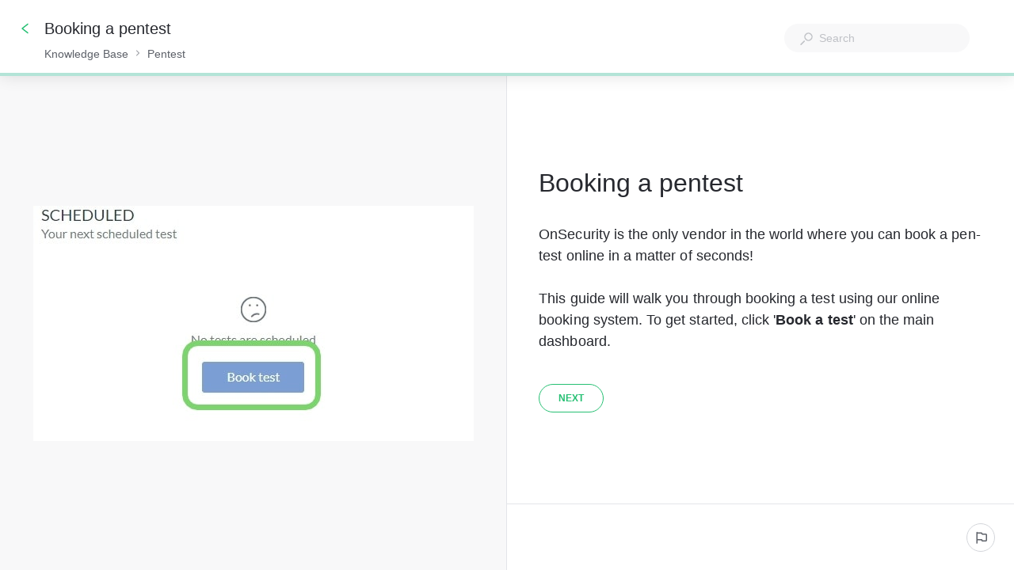

--- FILE ---
content_type: text/html; charset=utf-8
request_url: https://help.onsecurity.io/kb/guide/en/booking-a-pentest-H8Lo6ZC8p6/Steps/524799
body_size: 53928
content:
<!doctype html><html lang="en" dir="ltr"><head><meta http-equiv="X-UA-Compatible" content="IE=edge"/><meta charSet="utf-8"/><meta name="viewport" content="width=device-width, initial-scale=1, maximum-scale=5, shrink-to-fit=no"/><title data-react-helmet="true">Booking a pentest | Knowledge Base</title><meta data-react-helmet="true" name="description" content="OnSecurity is the only vendor in the world where you can book a pen-test online in a matter of seconds!This guide will walk you through booking a test using our online booking system. To get started, click &#x27;Book a test&#x27; on the main dashboard.  "/><meta data-react-helmet="true" name="og:description" content="OnSecurity is the only vendor in the world where you can book a pen-test online in a matter of seconds!This guide will walk you through booking a test using our online booking system. To get started, click &#x27;Book a test&#x27; on the main dashboard.  "/><meta data-react-helmet="true" property="og:title" content="Booking a pentest | Knowledge Base"/><meta data-react-helmet="true" property="og:url" content="https://help.onsecurity.io/kb/guide/en/booking-a-pentest-H8Lo6ZC8p6/Steps/524799"/><meta data-react-helmet="true" property="og:image" content="https://stonly.com/resources/facebook-cover.jpg"/><meta data-react-helmet="true" name="twitter:image" content="https://stonly.com/resources/twitter-cover.png"/><style data-react-helmet="true" type="text/css">  div.subtitle, h2.subtitle { }
  div.content-text { }
  div.content-text ul { }

  .content-text aside.tip { }
  .content-text aside.warning { }

  .button-wrap button { }
  .button-wrap button:hover { }
  .button-wrap button:disabled { }

  .button-wrap .back-button button { }
  .button-wrap .back-button button svg path { }

  a.tile { }
  a.tile svg path { }

  div.radio-wrap { }
  div.radio-wrap label { }
  div.radio-wrap .radio-check { }

  div.dropdown-wrap { }
  div.dropdown-wrap li { }

[class*="Nps-styles__LabelsWrap"] [class*="Nps-styles__Label"] {
  position: relative;
  color: transparent;
}

[class*="Nps-styles__LabelsWrap"] [class*="Nps-styles__Label"]::after {
  color: #BFC1C6;
  position: absolute;
  left: 0;
}

[class*="Nps-styles__LabelsWrap"] [class*="Nps-styles__Label"]:nth-child(1)::after {
  content: '0 - Hate it';
}

[class*="Nps-styles__LabelsWrap"] [class*="Nps-styles__Label"]:nth-child(2)::after {
  content: '10 - Love it!'; 
}</style><meta name="twitter:card" content="summary_large_image"/><meta name="twitter:site" content="@StonlyHQ"/><meta name="theme-color" content="#ffffff"/><link data-react-helmet="true" rel="canonical" href="https://help.onsecurity.io/kb/guide/en/booking-a-pentest-H8Lo6ZC8p6/Steps/524799"/><link data-react-helmet="true" rel="shortcut icon" href="https://media.stonly.com/media/images/c2ed2ee5-1365-46c9-a6b1-4aaae2c6b7be.ico?s=[base64]"/><style>
html {
  box-sizing: border-box;
  height: 100%;
}

*,
*:before,
*:after {
  box-sizing: inherit;
}

*[dir=rtl] {
  direction: rtl;
  unicode-bidi: embed;
}

body {
  margin: 0;
  padding: 0;
  color: #26282e;
  background: #fff;
  /* Load system fonts */
  font-family: -apple-system, BlinkMacSystemFont, San Francisco, Roboto, Segoe UI, Helvetica Neue, sans-serif;

  /* Make type rendering look crisper */
  -webkit-font-smoothing: antialiased;
  -moz-osx-font-smoothing: grayscale;

  /* Disable auto-enlargement of small text in Safari */
  -webkit-text-size-adjust: 100%;
  text-size-adjust: 100%;

  /* Enable kerning and optional ligatures */
  text-rendering: optimizeLegibility;
  height: 100%;
}

#root {
  height: 100%;
}

.aOnDarkBackground {
  color: #c9cadd;
}

.aOnDarkBackground:hover {
  color: #fff;
}

p {
  margin-top: 12px;
}

h1 {
  font-weight: normal;
  font-size: 12px;
  margin: 0;
}

a {
  color: inherit; /* blue colors for links too */
  text-decoration: inherit; /* no underline */
}

ins,
del {
  position: relative;
  text-decoration: none;
}

ins {
  background-color: rgba(24, 201, 142, 0.2);
  outline: 2px solid rgba(24, 201, 142, 0.2);
}

del {
  background: rgba(255, 0, 40, 0.2);
  outline: 2px solid rgba(255, 0, 40, 0.2);
}

@font-face {
  font-family: Graphik;
  src: url(/resources/fonts/Graphik/Graphik-Medium.woff) format(woff),
       url(/resources/fonts/Graphik/Graphik-Medium.ttf) format(truetype);
  font-weight: 500;
  font-style: normal;
  font-display: swap;
}

@font-face {
  font-family: Graphik;
  src: url(/resources/fonts/Graphik/Graphik-Regular.woff) format(woff),
       url(/resources/fonts/Graphik/Graphik-Regular.ttf) format(truetype);
  font-weight: normal;
  font-style: normal;
  font-display: swap;
}

@font-face {
  font-family: Graphik;
  src: url(/resources/fonts/Graphik/Graphik-Semibold.woff) format(woff),
       url(/resources/fonts/Graphik/Graphik-Semibold.ttf) format(truetype);
  font-weight: 600;
  font-style: normal;
  font-display: swap;
}

@font-face {
  font-family: Uivo;
  src: url(/resources/fonts/Uivo/Uivo-Regular.woff) format(woff),
       url(/resources/fonts/Uivo/Uivo-Regular.ttf) format(truetype);
  font-weight: 400;
  font-style: normal;
  font-display: swap;
}


@font-face {
  font-family: Uivo;
  src: url(/resources/fonts/Uivo/Uivo-SemiBold.woff) format(woff),
       url(/resources/fonts/Uivo/Uivo-SemiBold.ttf) format(truetype);
  font-weight: 600;
  font-style: normal;
  font-display: swap;
}

@font-face {
  font-family: Uivo;
  src: url(/resources/fonts/Uivo/Uivo-Bold.woff) format(woff),
       url(/resources/fonts/Uivo/Uivo-Bold.ttf) format(truetype);
  font-weight: 700;
  font-style: normal;
  font-display: swap;
}

</style><style data-styled="" data-styled-version="6.1.19">.hWzYEJ{animation-duration:1s;animation-iteration-count:infinite;transform-origin:center;animation-name:dcKOjT;}/*!sc*/
.hWzYEJ circle{stroke-dasharray:90;stroke-width:2px;}/*!sc*/
data-styled.g2[id="Circle-sc-b2617144-0"]{content:"hWzYEJ,"}/*!sc*/
.hyOdpI{display:flex;flex-direction:column;align-items:center;justify-content:center;color:#bfc1c6;}/*!sc*/
data-styled.g5[id="Loader__Canvas-sc-5f4f26c7-0"]{content:"hyOdpI,"}/*!sc*/
.blNaan{font-size:20px;color:#BFC1C6;}/*!sc*/
data-styled.g6[id="Loader__Content-sc-5f4f26c7-1"]{content:"blNaan,"}/*!sc*/
.kzXwJe{position:fixed;bottom:0;left:24px;display:flex;flex-direction:column;list-style:none;align-items:flex-start;justify-content:flex-end;z-index:107;margin:0;padding:0;}/*!sc*/
data-styled.g9[id="Notifications__NotificationsWrap-sc-fd9759c1-0"]{content:"kzXwJe,"}/*!sc*/
.eYTKlj{display:inline-block;position:relative;}/*!sc*/
data-styled.g30[id="Button__Canvas-sc-3ecdced5-0"]{content:"eYTKlj,"}/*!sc*/
.bdjQLO{width:24px;height:24px;margin-left:8px;margin-right:-32px;opacity:0;visibility:hidden;transform:translate3d(-4px,0,0);transition:opacity 0.2s,visibility 0.2s,margin-right 0.3s,transform 0.4s;}/*!sc*/
[dir='rtl'] .bdjQLO{transform:translate3d(4px,0,0) scaleX(-1);}/*!sc*/
data-styled.g31[id="Button__ArrowRightIcon-sc-3ecdced5-1"]{content:"bdjQLO,"}/*!sc*/
.cSpYoO{display:flex;text-decoration:none;}/*!sc*/
.cSpYoO a{text-decoration:none;-webkit-tap-highlight-color:transparent;}/*!sc*/
.cSpYoO button{-webkit-tap-highlight-color:transparent;font-family:-apple-system,BlinkMacSystemFont,San Francisco,Roboto,Segoe UI,Helvetica Neue,sans-serif;}/*!sc*/
data-styled.g33[id="Button__ButtonWrapper-sc-3ecdced5-3"]{content:"cSpYoO,"}/*!sc*/
.AQbyY{display:inline-flex;align-items:center;justify-content:center;}/*!sc*/
data-styled.g34[id="Button__StyledButtonInterior-sc-3ecdced5-4"]{content:"AQbyY,"}/*!sc*/
.cZyAEg{color:#ffffff;display:inline-flex;align-items:center;justify-content:center;padding:0 7px;color:#25bf72;background:transparent;border:1px solid #25bf72;height:36px;padding:0 24px;font-size:12px;border-radius:32px;transition:background-color 0.2s,color 0.2s,width 0.2s,height 0.2s,padding 0.2s,margin 0.2s,border 0.2s,opacity 0.2s,visibility 0.2s;cursor:pointer;outline:none;font-weight:600;user-select:none;text-transform:uppercase;}/*!sc*/
@media (hover:hover) and (pointer:fine){.cZyAEg:hover .Button__ArrowRightIcon-sc-3ecdced5-1,.cZyAEg:focus .Button__ArrowRightIcon-sc-3ecdced5-1{opacity:1;visibility:visible;margin-right:-12px;transform:translate3d(0,0,0);}[dir='rtl'] .cZyAEg:hover .Button__ArrowRightIcon-sc-3ecdced5-1,[dir='rtl'] .cZyAEg:focus .Button__ArrowRightIcon-sc-3ecdced5-1{transform:translate3d(0,0,0) scaleX(-1);}}/*!sc*/
body.navigating-with-keyboard .cZyAEg:focus{box-shadow:0 0 0 2px white,0 0 0 4px #0066FF;}/*!sc*/
.cZyAEg:disabled{opacity:0.5;}/*!sc*/
.cZyAEg svg path{fill:#25bf72;}/*!sc*/
.cZyAEg svg g{fill:#25bf72;}/*!sc*/
.cZyAEg:hover,.cZyAEg:active{background:#25bf72;border:1px solid #25bf72;color:#ffffff;}/*!sc*/
.cZyAEg:hover svg path,.cZyAEg:active svg path{fill:#ffffff;}/*!sc*/
data-styled.g35[id="Button__StyledButton-sc-3ecdced5-5"]{content:"cZyAEg,"}/*!sc*/
.jNJIDU{display:flex;min-height:0;min-width:0;flex-direction:row;gap:16px;margin:0 0 0 0;padding:0 0 0 0;}/*!sc*/
data-styled.g59[id="Flex-styles__Canvas-sc-a173cfc0-0"]{content:"jNJIDU,"}/*!sc*/
.iIbzik{border:0!important;clip-path:inset(0)!important;clip:rect(1px,1px,1px,1px)!important;height:1px!important;margin:-1px!important;outline-offset:0!important;outline:0!important;overflow:hidden!important;padding:0!important;pointer-events:none!important;position:absolute!important;width:1px!important;}/*!sc*/
data-styled.g99[id="VisuallyHidden-sc-7e484572-0"]{content:"iIbzik,"}/*!sc*/
.hTSAZH{position:fixed;top:8px;left:8px;z-index:101;padding:8px;opacity:0;pointer-events:none;background-color:#e3e5e9;}/*!sc*/
.hTSAZH:focus{outline:none;opacity:1;pointer-events:all;box-shadow:0px 0px 0px 2px #ffffff,0px 0px 0px 4px #0066FF;}/*!sc*/
data-styled.g194[id="SkipToMainContentLink__AnchorLink-sc-b70c165a-0"]{content:"hTSAZH,"}/*!sc*/
.lkfFZv{display:flex;align-items:center;justify-content:center;width:16px;height:16px;}/*!sc*/
data-styled.g221[id="styles__IconWrap-sc-969413ae-0"]{content:"lkfFZv,"}/*!sc*/
.kFKdEs{font-family:inherit;position:relative;display:flex;align-items:center;justify-content:center;outline:2px solid transparent;outline-offset:2px;text-wrap:nowrap;cursor:pointer;transition:color 0.2s,background-color 0.2s,border-color 0.2s,outline-color 0.2s;border-style:solid;}/*!sc*/
.kFKdEs:focus-visible{outline:2px solid #0066FF;}/*!sc*/
data-styled.g227[id="styles__ButtonElement-sc-969413ae-6"]{content:"kFKdEs,"}/*!sc*/
.iSlQKQ{background-color:#ffffff;color:#5d6169;border-color:#d3d5da;font-size:14px;font-style:normal;font-weight:500;line-height:20px;box-sizing:border-box;border-radius:18px;border-width:1px;width:fit-content;height:36px;padding:9px;}/*!sc*/
.iSlQKQ svg path{fill:#5d6169;}/*!sc*/
.iSlQKQ:hover{background-color:#f8f8f9;color:#26282e;}/*!sc*/
.iSlQKQ:hover svg path{fill:#26282e;}/*!sc*/
.iSlQKQ:active{background-color:#ffffff;color:#26282e;}/*!sc*/
.iSlQKQ .styles__TextWrap-sc-969413ae-5{padding:0 8px;}/*!sc*/
data-styled.g230[id="styles__OutlineButtonElement-sc-969413ae-9"]{content:"iSlQKQ,"}/*!sc*/
.iddKcP{width:100%;}/*!sc*/
data-styled.g240[id="SearchResults-styles__Canvas-sc-6cb75f03-0"]{content:"iddKcP,"}/*!sc*/
.dlkaur{position:relative;font-size:14px;}/*!sc*/
data-styled.g300[id="Input__Canvas-sc-77227b5c-0"]{content:"dlkaur,"}/*!sc*/
.eQeflr{display:flex;justify-content:center;align-items:center;margin-right:8px;}/*!sc*/
data-styled.g301[id="Input__IconWrap-sc-77227b5c-1"]{content:"eQeflr,"}/*!sc*/
.gvttqa{font-family:inherit;width:100%;min-width:0;border:0;outline:0;padding:0;margin:0;font-size:inherit;color:#212121;background:transparent;transition:border-color 0.2s;appearance:none;}/*!sc*/
data-styled.g302[id="Input__Field-sc-77227b5c-2"]{content:"gvttqa,"}/*!sc*/
.gmRFVL{display:flex;height:100%;background:transparent;}/*!sc*/
.gmRFVL .Input__Field-sc-77227b5c-2{line-height:inherit;}/*!sc*/
.gmRFVL .Input__Field-sc-77227b5c-2::placeholder{color:#BFC1C6;font-weight:normal;}/*!sc*/
data-styled.g303[id="Input__FieldWrapper-sc-77227b5c-3"]{content:"gmRFVL,"}/*!sc*/
.hHCZGX{position:relative;width:100%;max-width:680px;outline:none;max-width:360px;}/*!sc*/
data-styled.g343[id="SearchBar-styles__Canvas-sc-a61de38-0"]{content:"hHCZGX,"}/*!sc*/
.hpzXhy{display:flex;align-items:center;}/*!sc*/
data-styled.g344[id="SearchBar-styles__SearchInputFlexContainer-sc-a61de38-1"]{content:"hpzXhy,"}/*!sc*/
.jFTaEG{width:100%;font-size:16px;padding-left:20px;padding-right:20px;line-height:46px;flex-shrink:1;margin-right:1px;line-height:36px;font-size:14px;margin-right:0;}/*!sc*/
@media screen and (max-width:640px){.jFTaEG{line-height:36px;}}/*!sc*/
.jFTaEG *::-ms-clear{width:0;height:0;}/*!sc*/
.jFTaEG input ::placeholder{font-weight:500!important;}/*!sc*/
data-styled.g345[id="SearchBar-styles__SearchInput-sc-a61de38-2"]{content:"jFTaEG,"}/*!sc*/
.gA-dTyl{margin-top:1px;}/*!sc*/
.gA-dTyl path{fill:#BFC1C6;}/*!sc*/
data-styled.g347[id="SearchBar-styles__SearchInputIcon-sc-a61de38-4"]{content:"gA-dTyl,"}/*!sc*/
.jBBYus{display:flex;width:100%;height:48px;border-radius:24px;background:white;box-shadow:0 8px 20px 0 rgba(0,0,0,0.08);transition:background-color 0.2s;height:36px;background:#f8f8f9;box-shadow:none;}/*!sc*/
@media screen and (max-width:640px){.jBBYus{height:36px;}}/*!sc*/
data-styled.g349[id="SearchBar-styles__SearchInputWrap-sc-a61de38-6"]{content:"jBBYus,"}/*!sc*/
.OCheX{position:absolute;width:calc(100% - 48px);max-height:536px;overflow-y:auto;overflow-y:overlay;border-radius:4px;box-shadow:0 8px 20px 0 rgba(0,0,0,0.16);background:white;padding-top:24px;min-height:120px;transition:opacity 0.2s,visibility 0.2s,transform 0.2s;opacity:0;visibility:hidden;transform:translate3d(0,-12px,0);margin-top:12px;z-index:1;width:100%;min-width:480px;right:0;left:auto;}/*!sc*/
.OCheX::-webkit-scrollbar{width:12px;height:12px;}/*!sc*/
.OCheX::-webkit-scrollbar-track{opacity:0;}/*!sc*/
.OCheX::-webkit-scrollbar-thumb{background-color:#BFC1C6;border-radius:6px;border:2px solid white;background-size:cover;background-position:center;}/*!sc*/
.OCheX::-webkit-scrollbar-thumb:hover{background-color:#d3d5da;}/*!sc*/
data-styled.g350[id="SearchBar-styles__SearchResultsWrap-sc-a61de38-7"]{content:"OCheX,"}/*!sc*/
.dLqAyf{z-index:1;color:#5d6169;display:none;align-items:center;flex-shrink:0;position:absolute;width:100%;height:60px;top:0px;left:0;padding:0 16px;background:white;transition:opacity 0.2s;opacity:0;pointer-events:none;align-items:center;}/*!sc*/
@media screen and (max-width:1024px){.dLqAyf{display:flex;}}/*!sc*/
@media screen and (max-width:480px){.dLqAyf{padding:0 16px;}}/*!sc*/
data-styled.g353[id="HeaderSearch__HeaderSearchCanvas-sc-3114df31-0"]{content:"dLqAyf,"}/*!sc*/
.cfqldF{display:inline-block;width:16px;height:16px;}/*!sc*/
.cfqldF path{fill:currentColor;}/*!sc*/
data-styled.g354[id="HeaderSearch__SearchIcon-sc-3114df31-1"]{content:"cfqldF,"}/*!sc*/
.iDYpBU{display:none;position:relative;height:24px;width:24px;margin-right:16px;margin-left:auto;align-items:center;justify-content:center;cursor:pointer;}/*!sc*/
@media screen and (max-width:1024px){.iDYpBU{display:inline-flex;}}/*!sc*/
data-styled.g355[id="HeaderSearch__SearchButton-sc-3114df31-2"]{content:"iDYpBU,"}/*!sc*/
.kBGeXs{display:none;}/*!sc*/
data-styled.g358[id="HeaderMenu__HiddenInput-sc-abdd51af-0"]{content:"kBGeXs,"}/*!sc*/
.MVSJH{display:none;width:100%;}/*!sc*/
@media screen and (max-width:1024px){.MVSJH{display:block;}}/*!sc*/
data-styled.g359[id="HeaderMenu__MobileContent-sc-abdd51af-1"]{content:"MVSJH,"}/*!sc*/
.NAYeU{color:#5d6169;display:inline-flex;align-items:center;flex-shrink:0;pointer-events:auto;width:fit-content;}/*!sc*/
@media screen and (max-width:1024px){.NAYeU{position:absolute;width:100%;height:calc(100vh - 60px);overflow-y:auto;top:60px;left:0;padding:0 24px;padding-top:16px;background:white;transition:opacity 0.2s,visibility 0.2s,transform 0.2s;opacity:0;visibility:hidden;transform:translate3d(0,-24px,0);display:inline-flex;flex-direction:column;align-items:flex-start;gap:24px;}.HeaderMenu__HiddenInput-sc-abdd51af-0:checked~.NAYeU{opacity:1;visibility:visible;transform:translate3d(0,0,0);}}/*!sc*/
@media screen and (max-width:480px){.NAYeU{padding:0 16px;padding-top:16px;}}/*!sc*/
data-styled.g360[id="HeaderMenu__Canvas-sc-abdd51af-2"]{content:"NAYeU,"}/*!sc*/
.bIHrUn{display:block;position:relative;height:2px;width:14px;border-radius:4px;transition:transform 0.2s,background-color 0.2s,opacity 0.2s;margin-bottom:4px;background-color:#5d6169;}/*!sc*/
.bIHrUn:last-child{margin-bottom:0;}/*!sc*/
data-styled.g363[id="HeaderMenu__MobileMenuToggleBar-sc-abdd51af-5"]{content:"bIHrUn,"}/*!sc*/
.hrSNjg{display:none;height:24px;width:24px;flex-direction:column;align-items:center;justify-content:center;cursor:pointer;}/*!sc*/
@media screen and (max-width:1024px){.hrSNjg{display:flex;}}/*!sc*/
.HeaderMenu__HiddenInput-sc-abdd51af-0:checked~.hrSNjg>.HeaderMenu__MobileMenuToggleBar-sc-abdd51af-5{margin:0;}/*!sc*/
.HeaderMenu__HiddenInput-sc-abdd51af-0:checked~.hrSNjg>.HeaderMenu__MobileMenuToggleBar-sc-abdd51af-5:nth-child(1){transform:translate3d(0px,2px,0) rotate(225deg);}/*!sc*/
.HeaderMenu__HiddenInput-sc-abdd51af-0:checked~.hrSNjg>.HeaderMenu__MobileMenuToggleBar-sc-abdd51af-5:nth-child(2){opacity:0;}/*!sc*/
.HeaderMenu__HiddenInput-sc-abdd51af-0:checked~.hrSNjg>.HeaderMenu__MobileMenuToggleBar-sc-abdd51af-5:nth-child(3){transform:translate3d(0px,-2px,0) rotate(135deg);}/*!sc*/
data-styled.g364[id="HeaderMenu__MobileMenuToggle-sc-abdd51af-6"]{content:"hrSNjg,"}/*!sc*/
.ilKmuI{margin-left:0;margin-right:24px;transition:opacity 0.2s,visibility 0.2s,transform 0.2s;display:inline-block;}/*!sc*/
@media screen and (max-width:1024px){.ilKmuI{display:none;}}/*!sc*/
data-styled.g366[id="HeaderMenu__SearchBarSmallHeader-sc-abdd51af-8"]{content:"ilKmuI,"}/*!sc*/
@keyframes dcKOjT{0%{transform:rotate3d(0,0,1,0deg);}100%{transform:rotate3d(0,0,1,360deg);}}/*!sc*/
data-styled.g486[id="sc-keyframes-dcKOjT"]{content:"dcKOjT,"}/*!sc*/
.gTVWzk{color:#26282e;margin-bottom:32px;font-size:18px;line-height:27px;letter-spacing:0.05px;white-space:break-spaces;word-wrap:break-word;}/*!sc*/
.gTVWzk ul,.gTVWzk ol{margin-top:12px;margin-bottom:12px;padding-left:32px;}/*!sc*/
.gTVWzk ul ul,.gTVWzk ol ul,.gTVWzk ul ol,.gTVWzk ol ol{margin:4px 0;}/*!sc*/
.gTVWzk ul li,.gTVWzk ol li{margin:4px 0;}/*!sc*/
.gTVWzk ul li p,.gTVWzk ol li p{margin:0;}/*!sc*/
.gTVWzk ul li:first-child,.gTVWzk ol li:first-child{margin-top:0;}/*!sc*/
.gTVWzk ul li:last-child,.gTVWzk ol li:last-child{margin-bottom:0;}/*!sc*/
.gTVWzk>ul:first-child,.gTVWzk>ol:first-child{margin-top:0;}/*!sc*/
.gTVWzk>ul:last-child,.gTVWzk>ol:last-child{margin-bottom:0;}/*!sc*/
.gTVWzk h3{margin-top:24px;margin-bottom:16px;font-weight:400;font-size:30px;line-height:34px;}/*!sc*/
.gTVWzk h4{margin-top:16px;margin-bottom:8px;font-weight:400;font-size:24px;line-height:30px;}/*!sc*/
.gTVWzk h5{margin-top:8px;margin-bottom:8px;font-weight:600;font-size:20px;line-height:26px;}/*!sc*/
.gTVWzk pre:not([data-type='code-block']),.gTVWzk code:not([data-type='code-block']){color:#E0045F;display:inline-block;padding:0 2px;margin:0;border-radius:2px;font-size:16px;line-height:22px;min-height:20px;min-width:8px;background-color:#f8f8f9;border:1px solid #e3e5e9;white-space:break-spaces;text-decoration:inherit;vertical-align:top;overflow-wrap:anywhere;}/*!sc*/
.gTVWzk blockquote{margin:0 0 0 24px;}/*!sc*/
.gTVWzk a{color:#3854A7;text-decoration:underline;}/*!sc*/
.gTVWzk a[data-step-connection-id]{padding:3px;border-radius:4px;text-decoration:none;font-weight:700;transition:background-color 0.2s,color 0.2s;background-color:#25bf720f;color:#25bf72;}/*!sc*/
.gTVWzk a[data-step-connection-id]:hover{background-color:#25bf72;color:#ffffff;}/*!sc*/
.gTVWzk hr.ston-horizontal-rule{margin:16px 0;border-style:solid;border-width:0 0 1px 0;border-color:#BFC1C6;}/*!sc*/
.gTVWzk aside,.gTVWzk blockquote.ston-blockquote{position:relative;padding:12px 32px 12px 12px;min-height:48px;margin-top:16px;margin-bottom:16px;border-radius:4px;overflow-wrap:break-word;clear:both;}/*!sc*/
.gTVWzk aside:has(*[data-alignment='right-float']),.gTVWzk blockquote.ston-blockquote:has(*[data-alignment='right-float']),.gTVWzk aside:has(*[data-alignment='left-float']),.gTVWzk blockquote.ston-blockquote:has(*[data-alignment='left-float']){display:flow-root;}/*!sc*/
.gTVWzk aside.tip,.gTVWzk blockquote.ston-blockquote.tip{border-left:4px solid #4DD2EF;background:rgba(77,210,239,0.1);}/*!sc*/
.gTVWzk aside.warning,.gTVWzk blockquote.ston-blockquote.warning{border-left:4px solid #fc8c7c;background:rgba(251,92,69,0.1);}/*!sc*/
.gTVWzk aside.ston-blockquote,.gTVWzk blockquote.ston-blockquote.ston-blockquote{border-left:4px solid #BFC1C6;margin-left:0px;}/*!sc*/
.gTVWzk aside p,.gTVWzk blockquote.ston-blockquote p{margin:0;}/*!sc*/
.gTVWzk aside details,.gTVWzk blockquote.ston-blockquote details{margin:0;}/*!sc*/
.gTVWzk var{font-style:normal;}/*!sc*/
.gTVWzk p:empty{clear:both;}/*!sc*/
.gTVWzk details{margin:12px 0 1em 0;}/*!sc*/
.gTVWzk details summary{transition:outline-color 0.2s;outline:2px solid transparent;border-radius:4px;cursor:pointer;position:relative;padding:4px 8px 4px 24px;}/*!sc*/
.gTVWzk details summary:focus-visible{outline:2px solid #0066FF;}/*!sc*/
.gTVWzk details summary[data-type='normal-text']{font-size:18px;line-height:27px;}/*!sc*/
.gTVWzk details summary[data-type='small-heading']{font-weight:600;font-size:20px;line-height:26px;}/*!sc*/
.gTVWzk details summary[data-type='medium-heading']{font-weight:400;font-size:24px;line-height:30px;}/*!sc*/
.gTVWzk details summary[data-type='large-heading']{font-weight:400;font-size:30px;line-height:34px;}/*!sc*/
.gTVWzk details summary::before,.gTVWzk details summary::after{content:'';border-radius:2px;width:16px;height:16px;box-sizing:border-box;position:absolute;left:0;}/*!sc*/
.gTVWzk details summary::before{background-color:var(--details-icon-background,transparent);transition:background-color 0.2s;}/*!sc*/
.gTVWzk details summary:hover::before{background-color:var(--details-icon-hover-background,#e3e5e9);}/*!sc*/
.gTVWzk details summary::after{mask-image:url('https://stonly.com/resources/icons/chevronRight-12.svg');mask-size:contain;mask-repeat:no-repeat;mask-position:center;background-color:var(--details-icon-color,#515358);}/*!sc*/
.gTVWzk details summary:hover::after{background-color:var(--details-icon-hover-color,var(--details-icon-color,#515358));}/*!sc*/
.gTVWzk details summary[data-type='normal-text']::before,.gTVWzk details summary[data-type='normal-text']::after{top:calc((27px - 16px) / 2 + 4px);}/*!sc*/
.gTVWzk details summary[data-type='small-heading']::before,.gTVWzk details summary[data-type='small-heading']::after{top:calc((26px - 16px) / 2 + 4px);}/*!sc*/
.gTVWzk details summary[data-type='medium-heading']::before,.gTVWzk details summary[data-type='medium-heading']::after{top:calc((30px - 16px) / 2 + 4px);}/*!sc*/
.gTVWzk details summary[data-type='large-heading']::before,.gTVWzk details summary[data-type='large-heading']::after{top:calc((34px - 16px) / 2 + 4px);}/*!sc*/
.gTVWzk details summary{list-style:none;}/*!sc*/
.gTVWzk details summary::-webkit-details-marker{display:none;}/*!sc*/
.gTVWzk details[open]>summary::after{transform:rotate(90deg);}/*!sc*/
.gTVWzk details div[data-type='collapsible-section-content']{padding-left:24px;box-sizing:border-box;padding-top:4px;padding-bottom:4px;}/*!sc*/
.gTVWzk details div[data-type='collapsible-section-content'] :first-child{margin-top:0;}/*!sc*/
.gTVWzk details div[data-type='collapsible-section-content'] :last-child{margin-bottom:0;}/*!sc*/
.gTVWzk details aside{box-sizing:border-box;}/*!sc*/
.gTVWzk pre[data-type='code-block']{background:#1C1A24;border-radius:4px;border-left:4px solid #BFC1C6;color:#fff;font-family:'JetBrainsMono',monospace;margin:1.5rem 0;padding:0.75rem 1rem;white-space:pre-wrap;display:block;position:relative;text-align:left;font-size:16px;line-height:22px;}/*!sc*/
.gTVWzk pre[data-type='code-block'] .hljs-comment,.gTVWzk pre[data-type='code-block'] .hljs-quote{color:#616161;}/*!sc*/
.gTVWzk pre[data-type='code-block'] .hljs-variable,.gTVWzk pre[data-type='code-block'] .hljs-template-variable,.gTVWzk pre[data-type='code-block'] .hljs-attribute,.gTVWzk pre[data-type='code-block'] .hljs-tag,.gTVWzk pre[data-type='code-block'] .hljs-regexp,.gTVWzk pre[data-type='code-block'] .hljs-link,.gTVWzk pre[data-type='code-block'] .hljs-name,.gTVWzk pre[data-type='code-block'] .hljs-selector-id,.gTVWzk pre[data-type='code-block'] .hljs-selector-class{color:#f98181;}/*!sc*/
.gTVWzk pre[data-type='code-block'] .hljs-number,.gTVWzk pre[data-type='code-block'] .hljs-meta,.gTVWzk pre[data-type='code-block'] .hljs-built_in,.gTVWzk pre[data-type='code-block'] .hljs-builtin-name,.gTVWzk pre[data-type='code-block'] .hljs-literal,.gTVWzk pre[data-type='code-block'] .hljs-type,.gTVWzk pre[data-type='code-block'] .hljs-params{color:#fbbc88;}/*!sc*/
.gTVWzk pre[data-type='code-block'] .hljs-string,.gTVWzk pre[data-type='code-block'] .hljs-symbol,.gTVWzk pre[data-type='code-block'] .hljs-bullet{color:#b9f18d;}/*!sc*/
.gTVWzk pre[data-type='code-block'] .hljs-title,.gTVWzk pre[data-type='code-block'] .hljs-section{color:#faf594;}/*!sc*/
.gTVWzk pre[data-type='code-block'] .hljs-keyword,.gTVWzk pre[data-type='code-block'] .hljs-selector-tag{color:#70cff8;}/*!sc*/
.gTVWzk pre[data-type='code-block'] .hljs-emphasis{font-style:italic;}/*!sc*/
.gTVWzk pre[data-type='code-block'] .hljs-strong{font-weight:700;}/*!sc*/
.gTVWzk code[data-type='code-block']{opacity:0;}/*!sc*/
.gTVWzk executable-code-block{display:none;}/*!sc*/
.gTVWzk div[data-type='conditional-section'][data-has-rules='true']{border:1px solid #ffe3cf;padding:8px;border-radius:4px;position:relative;}/*!sc*/
.gTVWzk div[data-type='conditional-section'][data-has-rules='true']:before{content:'';position:absolute;right:8px;top:4px;-webkit-mask:url('https://stonly.com/resources/icons/conditionalNextStep.svg') no-repeat 50% 50%;mask:url('https://stonly.com/resources/icons/conditionalNextStep.svg') no-repeat 50% 50%;mask-size:cover;background-color:#ffa374;width:16px;height:16px;}/*!sc*/
.gTVWzk div[data-type='conditional-section'][data-has-rules='true'] *:first-child{margin:0;}/*!sc*/
.gTVWzk div[data-type='conditional-section'][data-has-rules='true'] *:last-child{margin:0;}/*!sc*/
.gTVWzk div[data-content-type='iframe'][data-alignment='center']{margin-left:auto;margin-right:auto;}/*!sc*/
.gTVWzk div[data-content-type='iframe'][data-alignment='left']{margin-right:auto;}/*!sc*/
.gTVWzk div[data-content-type='iframe'][data-alignment='right']{margin-left:auto;}/*!sc*/
.gTVWzk div[data-content-type='iframe']>iframe{width:100%;height:100%;border:none;}/*!sc*/
.gTVWzk .table-container{position:relative;clear:both;}/*!sc*/
.gTVWzk .table-container .table-wrapper{overflow:auto;padding-bottom:8px;background:linear-gradient(90deg,white 30%,rgba(255,255,255,0)) top left,linear-gradient(90deg,rgba(255,255,255,0),white 70%) top right,linear-gradient(90deg,rgba(0,0,0,0.16) 18.75%,rgba(255,255,255,0) 100%) top left,linear-gradient(90deg,rgba(255,255,255,0) 0%,rgba(0,0,0,0.16) 81.25%) top right;background-repeat:no-repeat;background-size:40px calc(100% - 8px),40px calc(100% - 8px),14px calc(100% - 20px),14px calc(100% - 20px);background-attachment:local,local,scroll,scroll;cursor:default;}/*!sc*/
.gTVWzk .table-container .table-wrapper::-webkit-scrollbar{width:12px;height:12px;}/*!sc*/
.gTVWzk .table-container .table-wrapper::-webkit-scrollbar-track{opacity:0;}/*!sc*/
.gTVWzk .table-container .table-wrapper::-webkit-scrollbar-thumb{background-color:#BFC1C6;border-radius:6px;border:2px solid white;background-size:cover;background-position:center;}/*!sc*/
.gTVWzk .table-container .table-wrapper::-webkit-scrollbar-thumb:hover{background-color:#d3d5da;}/*!sc*/
.gTVWzk .table-container .table-wrapper table{font-size:16px;line-height:24px;table-layout:fixed;border-collapse:collapse;border:1px solid #BFC1C6;width:100%;cursor:text;}/*!sc*/
.gTVWzk .table-container .table-wrapper table tbody{vertical-align:top;}/*!sc*/
.gTVWzk .table-container .table-wrapper table th{background-color:rgba(208,208,215,0.15);font-weight:700;}/*!sc*/
.gTVWzk .table-container .table-wrapper table th,.gTVWzk .table-container .table-wrapper table td{border:1px solid #BFC1C6;padding:8px;text-align:left;overflow-wrap:break-word;position:relative;}/*!sc*/
.gTVWzk .table-container .table-wrapper table p{margin:0;min-height:24px;}/*!sc*/
.gTVWzk .table-container .table-wrapper table ul,.gTVWzk .table-container .table-wrapper table ol{padding-left:24px!important;}/*!sc*/
.gTVWzk var{font-style:normal;}/*!sc*/
.gTVWzk:has(img[data-alignment='right-float']),.gTVWzk:has(img[data-alignment='left-float']){display:flow-root;}/*!sc*/
.gTVWzk figure{margin:0;max-width:100%;display:flex;flex-direction:column;}/*!sc*/
.gTVWzk figure:has(img[data-alignment='center']){margin:0 auto;clear:both;}/*!sc*/
.gTVWzk figure:has(img[data-alignment='left']){margin-right:auto;clear:both;}/*!sc*/
.gTVWzk figure:has(img[data-alignment='right']){margin-left:auto;clear:both;}/*!sc*/
.gTVWzk figure:has(img[data-alignment='left-float']){float:left;margin-right:1em;}/*!sc*/
.gTVWzk figure:has(img[data-alignment='right-float']){float:right;}/*!sc*/
.gTVWzk figure img{width:100%;cursor:zoom-in;outline:2px solid transparent;transition:outline 0.2s;}/*!sc*/
.gTVWzk figure img[data-link]{cursor:pointer;}/*!sc*/
.gTVWzk figure img:focus-visible{outline:2px solid #0066FF;}/*!sc*/
.gTVWzk figure figcaption{text-align:center;font-size:12px;line-height:20px;font-weight:400;}/*!sc*/
.gTVWzk img[data-type='inline']{vertical-align:text-bottom;height:1em;width:auto;}/*!sc*/
.gTVWzk img[data-type='inline'][data-link]{cursor:pointer;}/*!sc*/
.gTVWzk:has(div[data-alignment='right-float']),.gTVWzk:has(div[data-alignment='left-float']){display:flow-root;}/*!sc*/
.gTVWzk div[data-content-type='video']{margin:0;max-width:100%;display:flex;flex-direction:column;}/*!sc*/
.gTVWzk div[data-content-type='video'][data-alignment='center']{align-items:center;}/*!sc*/
.gTVWzk div[data-content-type='video'][data-alignment='left']{align-items:flex-start;}/*!sc*/
.gTVWzk div[data-content-type='video'][data-alignment='right']{align-items:flex-end;}/*!sc*/
.gTVWzk div[data-content-type='video'][data-alignment='left-float']{float:left;margin-right:1em;}/*!sc*/
.gTVWzk div[data-content-type='video'][data-alignment='right-float']{float:right;}/*!sc*/
.gTVWzk div[data-content-type='video'] div[data-content-type='video-container']{max-width:100%;}/*!sc*/
.gTVWzk div[data-content-type='video'] div[data-content-type='video-caption']{max-width:100%;text-align:center;font-size:12px;line-height:20px;font-weight:400;}/*!sc*/
.gTVWzk mark{background-color:#FDF5D7;}/*!sc*/
.gTVWzk .table-container .table-wrapper:before{content:url('https://stonly.com/resources/icons/expandDiagonally.svg');position:absolute;top:4px;right:4px;padding:8px;width:32px;height:32px;line-height:0;background-color:#25bf72;opacity:0;box-shadow:0px 4px 12px rgba(0, 0, 0, 0.24);border-radius:4px;z-index:1;cursor:pointer;transition:opacity 0.2s;}/*!sc*/
.gTVWzk .table-container .table-wrapper:before svg{display:block;}/*!sc*/
.gTVWzk .table-container .table-wrapper:before svg path{fill:#ffffff;}/*!sc*/
@media screen and (max-width:899px){.gTVWzk .table-container .table-wrapper:before{opacity:0.8;}}/*!sc*/
.gTVWzk .table-container:hover .table-wrapper:before,.gTVWzk .table-container:focus .table-wrapper:before{opacity:0.8;}/*!sc*/
@media screen and (max-width:899px){.gTVWzk{font-size:16px;line-height:24px;white-space:break-spaces;word-wrap:break-word;}.gTVWzk ul,.gTVWzk ol{padding-left:24px;}.gTVWzk h3{margin-top:16px;margin-bottom:12px;font-size:26px;line-height:32px;}.gTVWzk h4{margin-top:12px;margin-bottom:8px;font-size:22px;line-height:26px;}.gTVWzk h5{margin-top:8px;margin-bottom:4px;font-size:18px;line-height:24px;}.gTVWzk pre,.gTVWzk code,.gTVWzk pre:not([data-type='code-block']),.gTVWzk code:not([data-type='code-block']){font-size:14px;line-height:20px;}.gTVWzk details summary[data-type='normal-text']{font-size:16px;line-height:24px;}.gTVWzk details summary[data-type='normal-text']::before,.gTVWzk details summary[data-type='normal-text']::after{top:calc((24px - 16px) / 2 + 4px);}.gTVWzk details summary[data-type='small-heading']{font-weight:600;font-size:18px;line-height:24px;}.gTVWzk details summary[data-type='small-heading']::before,.gTVWzk details summary[data-type='small-heading']::after{top:calc((24px - 16px) / 2 + 4px);}.gTVWzk details summary[data-type='medium-heading']{font-weight:400;font-size:22px;line-height:26px;}.gTVWzk details summary[data-type='medium-heading']::before,.gTVWzk details summary[data-type='medium-heading']::after{top:calc((26px - 16px) / 2 + 4px);}.gTVWzk details summary[data-type='large-heading']{font-weight:400;font-size:26px;line-height:32px;}.gTVWzk details summary[data-type='large-heading']::before,.gTVWzk details summary[data-type='large-heading']::after{top:calc((32px - 16px) / 2 + 4px);}}/*!sc*/
data-styled.g682[id="ContentText__StyledUnsafeHtml-sc-642a89b0-0"]{content:"gTVWzk,"}/*!sc*/
.uYEKO{background:white;box-shadow:0 1px 4px 0 rgba(0, 0, 0, 0.24);position:relative;width:100%;flex-grow:1;height:100%;display:block;}/*!sc*/
.uYEKO::-webkit-scrollbar{width:12px;height:12px;}/*!sc*/
.uYEKO::-webkit-scrollbar-track{opacity:0;}/*!sc*/
.uYEKO::-webkit-scrollbar-thumb{background-color:#BFC1C6;border-radius:6px;border:2px solid white;background-size:cover;background-position:center;}/*!sc*/
.uYEKO::-webkit-scrollbar-thumb:hover{background-color:#d3d5da;}/*!sc*/
@media screen and (min-width:900px){.uYEKO{display:flex;}}/*!sc*/
@media screen and (max-width:899px){.uYEKO{position:static;box-shadow:none;position:relative;}}/*!sc*/
data-styled.g721[id="Steps-styles__Canvas-sc-5782c04c-0"]{content:"uYEKO,"}/*!sc*/
.gJEdKd{padding:40px 80px;width:100%;max-width:840px;margin:auto;opacity:0.2;transition:opacity 0.2s;opacity:1;}/*!sc*/
@media screen and (max-width:1281px){.gJEdKd{padding:40px;}}/*!sc*/
@media screen and (max-width:899px){.gJEdKd{padding:24px 0;width:100%;max-width:none;}}/*!sc*/
data-styled.g722[id="Steps-styles__ContentWrap-sc-5782c04c-1"]{content:"gJEdKd,"}/*!sc*/
.gIOinp{position:relative;display:flex;height:100%;flex-grow:1;flex-direction:row;width:100%;-webkit-overflow-scrolling:touch;align-items:flex-start;}/*!sc*/
.gIOinp::-webkit-scrollbar{width:12px;height:12px;}/*!sc*/
.gIOinp::-webkit-scrollbar-track{opacity:0;}/*!sc*/
.gIOinp::-webkit-scrollbar-thumb{background-color:#BFC1C6;border-radius:6px;border:2px solid white;background-size:cover;background-position:center;}/*!sc*/
.gIOinp::-webkit-scrollbar-thumb:hover{background-color:#d3d5da;}/*!sc*/
@media screen and (max-width:899px){.gIOinp{justify-content:flex-start;}}/*!sc*/
@media screen and (min-width:900px){.gIOinp{overflow-y:auto;overflow-x:hidden;}}/*!sc*/
@supports (display:grid){.gIOinp{align-items:unset;}}/*!sc*/
@media screen and (min-width:900px) and (max-width:1281px){.gIOinp{justify-content:flex-start;}}/*!sc*/
@media screen and (max-width:899px){.gIOinp{padding-bottom:68px;}}/*!sc*/
@media screen and (max-width:480px){.gIOinp{padding-bottom:60px;}}/*!sc*/
data-styled.g723[id="Steps-styles__ContentCanvas-sc-5782c04c-2"]{content:"gIOinp,"}/*!sc*/
.hbiPGB{position:relative;display:flex;flex-grow:1;width:100%;max-width:100%;}/*!sc*/
@media screen and (min-width:900px){.hbiPGB{overflow-y:auto;overflow-x:hidden;align-items:center;justify-content:center;flex-direction:column;flex-grow:1;max-width:initial;}.hbiPGB::-webkit-scrollbar{width:12px;height:12px;}.hbiPGB::-webkit-scrollbar-track{opacity:0;}.hbiPGB::-webkit-scrollbar-thumb{background-color:#BFC1C6;border-radius:6px;border:2px solid white;background-size:cover;background-position:center;}.hbiPGB::-webkit-scrollbar-thumb:hover{background-color:#d3d5da;}}/*!sc*/
@media screen and (max-width:901px){.hbiPGB{height:auto;}}/*!sc*/
@media screen and (max-width:480px){.hbiPGB{height:auto;}}/*!sc*/
data-styled.g724[id="Steps-styles__RightCanvas-sc-5782c04c-3"]{content:"hbiPGB,"}/*!sc*/
.imluGC{display:flex;opacity:0;visibility:hidden;gap:16px;transition:opacity 0.2s,visibility 0.2s;margin-top:40px;opacity:1;visibility:visible;}/*!sc*/
@media screen and (max-width:899px){.imluGC{padding:0 24px;}}/*!sc*/
.imluGC:empty{margin-top:0;}/*!sc*/
.imluGC:has(+ .snooze-button){margin-bottom:16px;}/*!sc*/
data-styled.g725[id="Steps-styles__ButtonsWrap-sc-5782c04c-4"]{content:"imluGC,"}/*!sc*/
.jwnQAw [data-cy='tooltip']{left:20px;}/*!sc*/
data-styled.g730[id="Steps-styles__SingleNextButton-sc-5782c04c-9"]{content:"jwnQAw,"}/*!sc*/
.glACxu{z-index:2147483646;display:flex;align-items:center;justify-content:center;width:100%;height:100%;position:absolute;top:0;left:0;opacity:0;visibility:hidden;pointer-events:none;transition:opacity 0.3s,visibility 0.3s;background:#ffffff;}/*!sc*/
.glACxu svg circle{stroke:#25bf72;}/*!sc*/
data-styled.g775[id="StepFullscreenLoader__StepLoadingLayer-sc-4487d541-0"]{content:"glACxu,"}/*!sc*/
.TFZoN{margin-bottom:32px;}/*!sc*/
@media screen and (max-width:480px){.TFZoN{margin-bottom:16px;}}/*!sc*/
data-styled.g802[id="PageSubtitle__Canvas-sc-7e03dcca-0"]{content:"TFZoN,"}/*!sc*/
.fNcyBW{font-size:32px;line-height:40px;font-weight:400;margin-top:0;margin-bottom:0;}/*!sc*/
@media screen and (max-width:480px){.fNcyBW{font-size:28px;line-height:34px;}}/*!sc*/
data-styled.g803[id="PageSubtitle__Subtitle-sc-7e03dcca-1"]{content:"fNcyBW,"}/*!sc*/
@media screen and (max-width:899px){.hGHTUY{padding:0 24px;}}/*!sc*/
data-styled.g815[id="Content__CanvasWrap-sc-715851a1-0"]{content:"hGHTUY,"}/*!sc*/
.meQpv{position:relative;flex-shrink:0;width:100%;margin:0;margin-right:12px;}/*!sc*/
@media screen and (max-width:899px){.meQpv{width:calc(100% - 24px);aspect-ratio:16/9;margin-left:12px;}}/*!sc*/
@media screen and (min-width:900px){.meQpv{width:100%;}}/*!sc*/
data-styled.g823[id="SingleImage__ImageWrap-sc-89b7621-0"]{content:"meQpv,"}/*!sc*/
.cfZnid{position:absolute;top:0;left:0;right:0;bottom:0;outline:none;border-radius:4px;display:flex;align-items:center;justify-content:center;}/*!sc*/
.cfZnid:before{content:'';position:absolute;bottom:0;left:0;top:0;right:0;width:100%;height:100%;z-index:0;border-radius:4px;}/*!sc*/
@media screen and (min-width:900px){.cfZnid:before{border-radius:0;}}/*!sc*/
.cfZnid:before{background-color:#F8F8F9;}/*!sc*/
data-styled.g824[id="SingleImage__Picture-sc-89b7621-1"]{content:"cfZnid,"}/*!sc*/
.cjvXhN{max-width:100%;max-height:100%;align-self:center;z-index:10;cursor:pointer;cursor:zoom-in;border-radius:4px;flex-shrink:0;transition:opacity 0.4s,outline 0.2s;outline:2px solid transparent;max-width:calc(100% - 32px);max-height:calc(100% - 32px);}/*!sc*/
.cjvXhN:focus-visible{outline:2px solid #0066FF;outline-offset:-2px;}/*!sc*/
@media screen and (min-width:900px){.cjvXhN{max-width:calc(100% - 80px);max-height:calc(100% - 80px);}}/*!sc*/
@media screen and (min-width:900px){.cjvXhN{border-radius:0;}}/*!sc*/
data-styled.g826[id="SingleImage__Image-sc-89b7621-3"]{content:"cjvXhN,"}/*!sc*/
.jcplgg{height:100%;}/*!sc*/
data-styled.g830[id="IllustrationImage__Canvas-sc-abc49467-0"]{content:"jcplgg,"}/*!sc*/
.hSbUde{display:flex;height:100%;transition:transform 0.4s;transform:translate3d(1,1,1);}/*!sc*/
data-styled.g832[id="IllustrationImage__SubCanvas-sc-abc49467-2"]{content:"hSbUde,"}/*!sc*/
.epSqNr path{fill:#5d6169;}/*!sc*/
data-styled.g833[id="IllustrationImage__ArrowRight-sc-abc49467-3"]{content:"epSqNr,"}/*!sc*/
.GiCmX{transform:rotate(180deg);}/*!sc*/
.GiCmX path{fill:#5d6169;}/*!sc*/
data-styled.g834[id="IllustrationImage__ArrowLeft-sc-abc49467-4"]{content:"GiCmX,"}/*!sc*/
.dYZDds{position:absolute;display:flex;align-items:center;justify-content:center;line-height:0;top:50%;transform:translateY(-50%);border-radius:50%;width:36px;height:36px;background-color:#25bf72;border:0;box-shadow:0 1px 4px 0 rgba(0, 0, 0, 0.24);z-index:10;cursor:pointer;opacity:1;visibility:visible;transition:opacity 0.2s,visibility 0.2s,background-color 0.2s,box-shadow 0.2s;outline:none;opacity:0!important;visibility:hidden;left:24px;}/*!sc*/
.dYZDds:hover{background-color:#46c987;}/*!sc*/
.dYZDds:focus{outline:none;}/*!sc*/
body.navigating-with-keyboard .dYZDds:focus{box-shadow:0px 0px 0px 2px #ffffff,0px 0px 0px 4px #0066FF;}/*!sc*/
.dYZDds svg path{fill:#ffffff;}/*!sc*/
[dir='rtl'] .dYZDds{transform:translateY(-50%) rotate(180deg);}/*!sc*/
data-styled.g835[id="IllustrationImage__StyledPrevGalleryButton-sc-abc49467-5"]{content:"dYZDds,"}/*!sc*/
.sLdKl{position:absolute;display:flex;align-items:center;justify-content:center;line-height:0;top:50%;transform:translateY(-50%);border-radius:50%;width:36px;height:36px;background-color:#25bf72;border:0;box-shadow:0 1px 4px 0 rgba(0, 0, 0, 0.24);z-index:10;cursor:pointer;opacity:1;visibility:visible;transition:opacity 0.2s,visibility 0.2s,background-color 0.2s,box-shadow 0.2s;outline:none;opacity:0!important;visibility:hidden;right:24px;}/*!sc*/
.sLdKl:hover{background-color:#46c987;}/*!sc*/
.sLdKl:focus{outline:none;}/*!sc*/
body.navigating-with-keyboard .sLdKl:focus{box-shadow:0px 0px 0px 2px #ffffff,0px 0px 0px 4px #0066FF;}/*!sc*/
.sLdKl svg path{fill:#ffffff;}/*!sc*/
[dir='rtl'] .sLdKl{transform:translateY(-50%) rotate(180deg);}/*!sc*/
data-styled.g836[id="IllustrationImage__StyledNextGalleryButton-sc-abc49467-6"]{content:"sLdKl,"}/*!sc*/
.bUPAyN{margin-bottom:24px;}/*!sc*/
@media screen and (min-width:900px){.bUPAyN{display:none;}}/*!sc*/
@media screen and (max-width:899px){.bUPAyN{margin-top:-12px;}}/*!sc*/
data-styled.g837[id="CompactIllustration__CompactIllustrationWrap-sc-6261244e-0"]{content:"bUPAyN,"}/*!sc*/
.vrvow{position:relative;width:100%;height:auto;border-right:none;overflow:hidden;}/*!sc*/
@media screen and (max-width:899px){.vrvow{width:100%;}}/*!sc*/
data-styled.g838[id="CompactIllustration__Canvas-sc-6261244e-1"]{content:"vrvow,"}/*!sc*/
.kWrCGn{position:absolute;width:100%;height:100%;border-right:none;overflow:hidden;opacity:0;visibility:hidden;pointer-events:none;transition:opacity 0.2s,transform 0.4s,visibility 0.4s;opacity:1;visibility:visible;pointer-events:initial;transform:translate3d(0,0%,0);}/*!sc*/
.kWrCGn:before{content:'';display:block;padding-top:initial;}/*!sc*/
data-styled.g911[id="Illustration__Canvas-sc-ca50fb56-0"]{content:"kWrCGn,"}/*!sc*/
.dcJfxa{display:none;overflow:hidden;position:relative;width:100%;background:transparent;}/*!sc*/
@media screen and (min-width:900px){.dcJfxa{display:block;flex-grow:1;height:auto;border-right:1px solid #e3e5e9;}@supports (height:initial){.dcJfxa{height:initial;}}}/*!sc*/
data-styled.g915[id="Illustrations__Canvas-sc-11e61916-0"]{content:"dcJfxa,"}/*!sc*/
.fHjyFH{position:absolute;z-index:0;width:100%;height:100%;background-color:#f8f8f9;}/*!sc*/
data-styled.g916[id="Illustrations__Backgrounds-sc-11e61916-1"]{content:"fHjyFH,"}/*!sc*/
.idWCuf{position:absolute;top:0;left:0;display:block;width:100%;height:100%;background-color:transparent;opacity:0;transition:opacity 0.2s;opacity:1;}/*!sc*/
data-styled.g917[id="Illustrations__BgLayer-sc-11e61916-2"]{content:"idWCuf,"}/*!sc*/
.fGYCVr{bottom:0;display:block;margin-left:auto;}/*!sc*/
data-styled.g918[id="StepButtons__Wrapper-sc-21104a74-0"]{content:"fGYCVr,"}/*!sc*/
.jOwZYe{position:relative;display:block;width:100%;}/*!sc*/
data-styled.g920[id="ProgressBar__Progress-sc-db3b0c03-0"]{content:"jOwZYe,"}/*!sc*/
.gwiwFP{background-color:white;width:100%;height:4px;}/*!sc*/
.gwiwDU{background-color:white;width:100%;height:3px;}/*!sc*/
data-styled.g921[id="ProgressBar__Line-sc-db3b0c03-1"]{content:"gwiwFP,gwiwDU,"}/*!sc*/
.dwALPk{position:absolute;height:4px;max-width:100%;background-color:#00A37A;border-radius:4px;}/*!sc*/
.juwfRD{position:absolute;height:3px;max-width:100%;background-color:#00A37A;border-radius:4px;}/*!sc*/
data-styled.g922[id="ProgressBar__Bar-sc-db3b0c03-2"]{content:"dwALPk,juwfRD,"}/*!sc*/
.fWbuIV{position:absolute;right:0;top:10px;font-size:14px;margin-left:12px;font-weight:500;color:white;border-radius:4px;padding:2px 6px;background-color:#00A37A;visibility:hidden;opacity:0;transition:opacity 0.2s,visibility 0.2s,transform 0.5s;}/*!sc*/
data-styled.g923[id="ProgressBar__Text-sc-db3b0c03-3"]{content:"fWbuIV,"}/*!sc*/
.bUTgbU{position:absolute;width:1px;height:1px;padding:0;margin:-1px;overflow:hidden;clip:rect(0,0,0,0);white-space:nowrap;border:0;}/*!sc*/
data-styled.g924[id="ProgressBar__HideText-sc-db3b0c03-4"]{content:"bUTgbU,"}/*!sc*/
.eVJFxq{width:100%;display:block;}/*!sc*/
.eVJFxq .ProgressBar__Line-sc-db3b0c03-1{background-color:#00A37A;opacity:0.3;}/*!sc*/
.eVJFxq .ProgressBar__Text-sc-db3b0c03-3{left:100%;right:auto;margin-left:0;transform:translateX(-50%);top:-25px;transform:translateX(4px);}/*!sc*/
data-styled.g925[id="ProgressBar__Canvas-sc-db3b0c03-5"]{content:"eVJFxq,"}/*!sc*/
.cBKCpN{width:100%;display:none;}/*!sc*/
@media screen and (min-width:900px){.cBKCpN{display:block;}}/*!sc*/
.drIYkR{width:100%;display:block;}/*!sc*/
@media screen and (min-width:900px){.drIYkR{display:none;}}/*!sc*/
data-styled.g926[id="StepsFooter-styles__FooterWrapper-sc-ae8ed9b5-0"]{content:"cBKCpN,drIYkR,"}/*!sc*/
.kSJWoT{position:absolute;top:0;left:0;width:100%;display:inline-block;}/*!sc*/
@media screen and (min-width:900px){.kSJWoT{display:none;}}/*!sc*/
data-styled.g927[id="StepsFooter-styles__WideProgressBar-sc-ae8ed9b5-1"]{content:"kSJWoT,"}/*!sc*/
.giFJKe{position:relative;bottom:0;right:0;display:flex;align-items:center;justify-content:space-between;height:84px;width:100%;padding:0 24px;flex-shrink:0;flex-grow:0;border-top:1px solid #e3e5e9;background-color:white;backdrop-filter:blur(100px);}/*!sc*/
@supports ((-webkit-backdrop-filter:blur(5px)) or (backdrop-filter:blur(5px))){.giFJKe{background-color:rgba(255,255,255,0.8);backdrop-filter:blur(5px);}}/*!sc*/
@media screen and (max-width:899px){.giFJKe{height:68px;z-index:11;position:fixed;}}/*!sc*/
@media screen and (max-width:640px){.giFJKe{padding-top:theme.progressBarHeight;border-top:0px solid #e3e5e9;}}/*!sc*/
@media screen and (max-width:480px){.giFJKe{height:60px;padding:0 12px;padding-top:3px;}}/*!sc*/
.giFJKe .StepsFooter-styles__FooterPoweredByStonly-sc-ae8ed9b5-2{padding-left:8px;font-size:14px;}/*!sc*/
data-styled.g930[id="StepsFooter-styles__StepButtonsCanvas-sc-ae8ed9b5-4"]{content:"giFJKe,"}/*!sc*/
.ggfEGL{position:relative;display:inline-block;font-weight:500;font-size:14px;line-height:24px;margin-right:16px;}/*!sc*/
data-styled.g938[id="Breadcrumbs-styles__Canvas-sc-3219ca90-0"]{content:"ggfEGL,"}/*!sc*/
.jyectE{color:#5d6169;box-shadow:none;transition:color 0.2s,box-shadow 0.2s;border-radius:4px;margin-left:8px;margin-right:8px;outline:2px solid transparent;transition:outline 0.2s;outline-offset:-2px;}/*!sc*/
.jyectE:hover{color:#26282e;}/*!sc*/
.jyectE:focus-visible{outline:2px solid #0066FF;}/*!sc*/
data-styled.g939[id="Breadcrumbs-styles__Crumb-sc-3219ca90-1"]{content:"jyectE,"}/*!sc*/
.gIcdcv{width:8px;height:8px;flex-shrink:0;transform:translateY(-1px);}/*!sc*/
.gIcdcv path{fill:#8b8e95;}/*!sc*/
[dir='rtl'] .gIcdcv{transform:translateY(-1px) scaleX(-1);}/*!sc*/
data-styled.g940[id="Breadcrumbs-styles__CrumbArrow-sc-3219ca90-2"]{content:"gIcdcv,"}/*!sc*/
.fKGReT{display:inline-block;}/*!sc*/
.fKGReT:first-child .Breadcrumbs-styles__Crumb-sc-3219ca90-1{margin-left:0;}/*!sc*/
[dir='rtl'] .fKGReT:first-child .Breadcrumbs-styles__Crumb-sc-3219ca90-1{margin-left:8px;margin-right:0;}/*!sc*/
.fKGReT:last-child .Breadcrumbs-styles__Crumb-sc-3219ca90-1{margin-right:0;}/*!sc*/
[dir='rtl'] .fKGReT:last-child .Breadcrumbs-styles__Crumb-sc-3219ca90-1{margin-right:8px;margin-left:0;}/*!sc*/
data-styled.g941[id="Breadcrumbs-styles__ListItem-sc-3219ca90-3"]{content:"fKGReT,"}/*!sc*/
.fhbZwk{margin:0;padding:0;list-style-type:none;display:inline-block;}/*!sc*/
data-styled.g942[id="Breadcrumbs-styles__OrderedList-sc-3219ca90-4"]{content:"fhbZwk,"}/*!sc*/
.kBTkRY{margin-bottom:24px;}/*!sc*/
data-styled.g943[id="Breadcrumbs-styles__MobileBreadcrumbsWrap-sc-3219ca90-5"]{content:"kBTkRY,"}/*!sc*/
.gxswzL{position:absolute;display:flex;top:56px;width:calc(100% - 48px);height:20px;align-items:center;white-space:nowrap;overflow:hidden;height:26px;top:53px;padding-left:4px;margin-left:-4px;text-overflow:ellipsis;}/*!sc*/
.gxswzL .Breadcrumbs-styles__Canvas-sc-3219ca90-0{white-space:pre;margin-right:auto;height:26px;padding-top:3px;padding-left:4px;margin-left:-4px;overflow:hidden;}/*!sc*/
.gxswzL .Breadcrumbs-styles__OrderedList-sc-3219ca90-4{overflow:hidden;width:100%;display:inline-flex;}/*!sc*/
.gxswzL .Breadcrumbs-styles__ListItem-sc-3219ca90-3{overflow:hidden;display:inline-flex;align-items:center;}/*!sc*/
.gxswzL .Breadcrumbs-styles__ListItem-sc-3219ca90-3:last-child{flex-shrink:0;}/*!sc*/
.gxswzL .Breadcrumbs-styles__Crumb-sc-3219ca90-1{white-space:nowrap;overflow:hidden;text-overflow:ellipsis;}/*!sc*/
@media screen and (max-width:1024px){.gxswzL{display:none;}}/*!sc*/
data-styled.g944[id="Breadcrumbs-styles__DesktopBreadcrumbs-sc-3219ca90-6"]{content:"gxswzL,"}/*!sc*/
.hKUddg{position:relative;display:flex;margin:0;width:100%;height:96px;flex-shrink:0;}/*!sc*/
@media screen and (max-width:1024px){.hKUddg{height:60px;}}/*!sc*/
data-styled.g945[id="ExplanationTop__CanvasPlaceholder-sc-3e7b3a75-0"]{content:"hKUddg,"}/*!sc*/
.gyylcL{position:relative;display:flex;align-items:center;justify-content:space-between;margin:0 auto 0 auto;width:100%;background:white;padding:0 32px;box-shadow:0 0 20px 0 rgba(0,0,0,0.12);z-index:100;height:96px;color:#5d6169;font-size:14px;transition:background-color 0.2s,color 0.2s;}/*!sc*/
@media screen and (max-width:1024px){.gyylcL{position:fixed;top:0;height:60px;padding:0 24px;}}/*!sc*/
@media screen and (max-width:480px){.gyylcL{padding:0 16px;}}/*!sc*/
data-styled.g946[id="ExplanationTop__Canvas-sc-3e7b3a75-1"]{content:"gyylcL,"}/*!sc*/
.iROVxP{display:inline-flex;position:absolute;font-size:20px;line-height:40px;height:40px;max-width:calc(100% - 48px);align-items:center;color:#26282e;top:16px;left:24px;transition:opacity 0.2s,visibility 0.2s,transform 0.2s;}/*!sc*/
@media screen and (max-width:1024px){.iROVxP{font-size:16px;line-height:24px;font-weight:500;height:24px;top:18px;left:20px;max-width:calc(100% - 12px);}}/*!sc*/
data-styled.g947[id="ExplanationTop__Title-sc-3e7b3a75-2"]{content:"iROVxP,"}/*!sc*/
.ghkWBi{font-size:28px;line-height:40px;font-weight:600;display:block;color:#26282e;margin-bottom:24px;}/*!sc*/
data-styled.g948[id="ExplanationTop__MobileTitle-sc-3e7b3a75-3"]{content:"ghkWBi,"}/*!sc*/
.dIiVtI{border-bottom:1px solid #e3e5e9;margin-bottom:24px;}/*!sc*/
.dIiVtI:last-child{border-bottom:0;}/*!sc*/
data-styled.g949[id="ExplanationTop__MobileMenuContentWrap-sc-3e7b3a75-4"]{content:"dIiVtI,"}/*!sc*/
.cvFbVD{display:inline-block;text-overflow:ellipsis;white-space:nowrap;overflow:hidden;width:100%;padding-right:4px;height:100%;line-height:inherit;outline:none;border-radius:4px;transition:box-shadow 0.2s;}/*!sc*/
.cvFbVD:focus{outline:none;}/*!sc*/
body.navigating-with-keyboard .cvFbVD:focus{box-shadow:0px 0px 0px 2px #ffffff,0px 0px 0px 4px #0066FF;}/*!sc*/
data-styled.g950[id="ExplanationTop__TextOverflower-sc-3e7b3a75-5"]{content:"cvFbVD,"}/*!sc*/
.frGbEQ{position:absolute;top:50%;transform:translate(0,-50%);padding-top:2px;font-size:0;line-height:0;transition:opacity 0.2s,visibility 0.2s,transform 0.2s;left:20px;}/*!sc*/
@media screen and (min-width:1025px){.frGbEQ{display:none;left:24px;}}/*!sc*/
data-styled.g951[id="ExplanationTop__LogoLink-sc-3e7b3a75-6"]{content:"frGbEQ,"}/*!sc*/
.lnbuzs{margin-top:2px;max-height:36px;}/*!sc*/
data-styled.g953[id="ExplanationTop__Logo-sc-3e7b3a75-8"]{content:"lnbuzs,"}/*!sc*/
.cdobjJ path{fill:#25bf72;}/*!sc*/
[dir='rtl'] .cdobjJ{transform:scaleX(-1);}/*!sc*/
data-styled.g954[id="ExplanationTop__BackButtonIcon-sc-3e7b3a75-9"]{content:"cdobjJ,"}/*!sc*/
.ddLSwk{position:absolute;left:-12px;top:24px;padding:4px;line-height:0;transition:opacity 0.2s,visibility 0.2s,box-shadow 0.2s;}/*!sc*/
.ddLSwk:focus{outline:none;}/*!sc*/
body.navigating-with-keyboard .ddLSwk:focus{box-shadow:0px 0px 0px 2px #ffffff,0px 0px 0px 4px #0066FF;}/*!sc*/
@media screen and (max-width:1024px){.ddLSwk{left:-8px;top:18px;}}/*!sc*/
data-styled.g955[id="ExplanationTop__BackButtonLink-sc-3e7b3a75-10"]{content:"ddLSwk,"}/*!sc*/
.dBthOm{position:relative;width:100%;height:100%;padding-left:24px;padding-right:24px;}/*!sc*/
@media screen and (max-width:1024px){.dBthOm{max-width:calc(100% - 80px);padding-left:20px;}.dBthOm .ExplanationTop__LogoLink-sc-3e7b3a75-6{opacity:0;visibility:hidden;}.dBthOm .ExplanationTop__Title-sc-3e7b3a75-2{opacity:1;visibility:visible;}}/*!sc*/
data-styled.g956[id="ExplanationTop__Left-sc-3e7b3a75-11"]{content:"dBthOm,"}/*!sc*/
.fJIMkM{position:absolute;top:92px;z-index:1;left:0;width:100%;display:none;}/*!sc*/
@media screen and (min-width:1025px){.fJIMkM{display:flex;}}/*!sc*/
data-styled.g957[id="ExplanationTop__CompletionCanvas-sc-3e7b3a75-12"]{content:"fJIMkM,"}/*!sc*/
@media screen and (max-width:899px){.bANWst{display:flex;flex-direction:column;height:100%;}}/*!sc*/
data-styled.g958[id="Explanation__Canvas-sc-7f7be845-0"]{content:"bANWst,"}/*!sc*/
.CFZbJ{width:100%;height:calc(100vh - 96px);border-radius:4px;}/*!sc*/
@media screen and (max-width:1024px){.CFZbJ{width:100%;margin:0;border-radius:0;border:0;height:100%;}}/*!sc*/
data-styled.g959[id="Explanation__ExplanationWrap-sc-7f7be845-1"]{content:"CFZbJ,"}/*!sc*/
.woGBW{width:100%;height:calc(100vh - 96px);display:flex;}/*!sc*/
@media screen and (max-width:1024px){.woGBW{height:calc(100vh - 60px);}}/*!sc*/
data-styled.g960[id="Explanation__ExplanationContent-sc-7f7be845-2"]{content:"woGBW,"}/*!sc*/
html{overflow-x:hidden;margin-right:calc(-1 * (100vw - 100%));scroll-padding-top:96px;scroll-padding-bottom:68px;}/*!sc*/
html::-webkit-scrollbar{width:12px;height:12px;}/*!sc*/
html::-webkit-scrollbar-track{opacity:0;}/*!sc*/
html::-webkit-scrollbar-thumb{background-color:#BFC1C6;border-radius:6px;border:2px solid white;background-size:cover;background-position:center;}/*!sc*/
html::-webkit-scrollbar-thumb:hover{background-color:#d3d5da;}/*!sc*/
@supports (overflow-y:overlay){html{overflow-y:overlay;overflow-x:initial;margin-right:initial;}}/*!sc*/
html::-webkit-scrollbar-track{opacity:0;margin-top:96px;margin-bottom:68px;}/*!sc*/
@media screen and (max-width:899px){html{overflow-x:hidden;margin-right:calc(-1 * (100vw - 100%));scroll-padding-top:60px;scroll-padding-bottom:68px;}html::-webkit-scrollbar{width:12px;height:12px;}html::-webkit-scrollbar-track{opacity:0;}html::-webkit-scrollbar-thumb{background-color:#BFC1C6;border-radius:6px;border:2px solid white;background-size:cover;background-position:center;}html::-webkit-scrollbar-thumb:hover{background-color:#d3d5da;}@supports (overflow-y:overlay){html{overflow-y:overlay;overflow-x:initial;margin-right:initial;}}html::-webkit-scrollbar-track{opacity:0;margin-top:60px;margin-bottom:68px;}}/*!sc*/
@media screen and (max-width:480px){html{overflow-x:hidden;margin-right:calc(-1 * (100vw - 100%));scroll-padding-top:60px;scroll-padding-bottom:60px;}html::-webkit-scrollbar{width:12px;height:12px;}html::-webkit-scrollbar-track{opacity:0;}html::-webkit-scrollbar-thumb{background-color:#BFC1C6;border-radius:6px;border:2px solid white;background-size:cover;background-position:center;}html::-webkit-scrollbar-thumb:hover{background-color:#d3d5da;}@supports (overflow-y:overlay){html{overflow-y:overlay;overflow-x:initial;margin-right:initial;}}html::-webkit-scrollbar-track{opacity:0;margin-top:60px;margin-bottom:60px;}}/*!sc*/
data-styled.g961[id="sc-global-dIBkrP1"]{content:"sc-global-dIBkrP1,"}/*!sc*/
</style><script nonce="stonly-i18n-store">window.initialI18nStore = {"en-US":{"player":{"AgentApp":{"BackToMain":"Back to main view","FolderEmpty":"This folder is empty","NoAccessText":"Your plan doesn't include the usage of Agent Guides feature. Please upgrade to use Agent Guides.","NoAccessTitle":"No access to Agent Guides","NoTeamTitle":"Please choose the team to use","TopAgentHistoryOption":"Agent history","TopAgentUserOption":"User history","TopExplanationsOption":"Guides"},"AiStep":{"AiAnswerCopied":"Answer copied","AiAnswerMessageCopied":"Message copied","CopyAiAnswer":"Copy message","CopyEntireAiAnswer":"Copy entire answer","DefaultFallbackMessage":"Sorry the answer was not satisfying. Would you like to try something else?","FeedbackHelpful":"Helpful","FeedbackNotHelpful":"Not helpful","FollowupPrompt":"Ask follow-up...","FollowupLimitReached":"Sorry, the follow-ups limit for this thread has been reached.","GuidedAnswerInConversationMessage":"An <a href=\"{{guideUrl}}\">answer</a> matching your request has been found, loading...","NoAnswerError":"Sorry, we weren't able to generate a relevant answer based on the available information. Would you like to try something else?","ResetConversationTooltip":"Start over conversation","TypeQuestionPrompt":"Type a question here...","UnreadMessages_one":"+1 message","UnreadMessages_other":"+{{count}} messages","WeHaveAGuide":"An <a href=\"{{guideUrl}}\">answer</a> matching your request has been identified, taking you there!"},"Automation":{"FallbackScreen":"No next step defined. Please contact site owner."},"Checklist":{"ChecklistSkipped":"Checklist skipped","ChecklistLinkOrGuideLabel":"open link or guide to check the checkbox","ChecklistChecked":"checked","ChecklistUnchecked":"unchecked","Reset":"Reset checklist","Skip":"Skip"},"ChecklistEdit":{"ActionOnClickGuide":"Launch a guide or a tour","ActionOnClickGuideDescription":"Clicking on the item will launch a guide or guided tour.","ActionOnClickNone":"No action","ActionOnClickNoneDescription":"Clicking on the item will do nothing.","ActionOnClickUrl":"Open URL","ActionOnClickUrlDescription":"Clicking on the item will open a URL.","ActionOnClickUrlForUrlOpened":"Open the URL","EmbeddedGuideOptionDisabledTooltip":"Select the embedded guide as the checklist item content to complete","MarkCompletedExternal":"When external conditions are met","MarkCompletedExternalDescription":"Item is checked off when certain conditions are met.","MarkCompletedGuide":"When a guide or a tour is completed","MarkCompletedGuideDescription":"Item is checked off after the user completes content.","MarkCompletedManual":"Check the item manually","MarkCompletedManualDescription":"Item is checked off manually by the end-user.","MarkCompletedPreChecked":"Pre-check the item","MarkCompletedPreCheckedDescription":"Item appears as checked off by default.","MarkCompletedUrl":"When a URL is opened","MarkCompletedUrlDescription":"Item is checked off when a specific URL is opened.","UntitledItem":"Untitled item"},"Console":{"AllExplanations":"All spaces","EmptyScreen":"There is no guide to show (or you don't have access rights).","explanationsLabelMultiple":"guides","explanationsLabelNone":"No guide","explanationsNumberLabelOne":"1 guide","foldersLabelMultiple":"folders","foldersLabelNone":"No folder","foldersNumberLabelOne":"1 folder","GoToExplanationSettings":"Settings","PersonalTeamLabel":"Personal space","stepNumberLabelMultiple":"steps","stepNumberLabelNone":"No step","stepNumberLabelOne":"1 step","TableHeaderModified":"Last edited","TableHeaderTitle":"Name"},"ContentRating":{"FeedbackSent":"Thank you for your feedback.","FollowUpQuestion":"Tell us why?"},"Countries":{"af":"Afghanistan","al":"Albania","dz":"Algeria","ad":"Andorra","ao":"Angola","ag":"Antigua and Barbuda","ar":"Argentina","am":"Armenia","aw":"Aruba","au":"Australia","at":"Austria","az":"Azerbaijan","bs":"Bahamas","bh":"Bahrain","bd":"Bangladesh","bb":"Barbados","by":"Belarus","be":"Belgium","bz":"Belize","bj":"Benin","bt":"Bhutan","bo":"Bolivia","ba":"Bosnia and Herzegovina","bw":"Botswana","br":"Brazil","io":"British Indian Ocean Territory","bn":"Brunei","bg":"Bulgaria","bf":"Burkina Faso","bi":"Burundi","kh":"Cambodia","cm":"Cameroon","ca":"Canada","cv":"Cape Verde","bq":"Caribbean Netherlands","cf":"Central African Republic","td":"Chad","cl":"Chile","cn":"China","co":"Colombia","km":"Comoros","cd":"Congo","cg":"Congo","cr":"Costa Rica","ci":"Côte d’Ivoire","hr":"Croatia","cu":"Cuba","cw":"Curaçao","cy":"Cyprus","cz":"Czech Republic","dk":"Denmark","dj":"Djibouti","dm":"Dominica","do":"Dominican Republic","ec":"Ecuador","eg":"Egypt","sv":"El Salvador","gq":"Equatorial Guinea","er":"Eritrea","ee":"Estonia","et":"Ethiopia","fj":"Fiji","fi":"Finland","fr":"France","gf":"French Guiana","pf":"French Polynesia","ga":"Gabon","gm":"Gambia","ge":"Georgia","de":"Germany","gh":"Ghana","gr":"Greece","gd":"Grenada","gp":"Guadeloupe","gu":"Guam","gt":"Guatemala","gn":"Guinea","gw":"Guinea-Bissau","gy":"Guyana","ht":"Haiti","hn":"Honduras","hk":"Hong Kong","hu":"Hungary","is":"Iceland","in":"India","id":"Indonesia","ir":"Iran","iq":"Iraq","ie":"Ireland","il":"Israel","it":"Italy","jm":"Jamaica","jp":"Japan","jo":"Jordan","kz":"Kazakhstan","ke":"Kenya","ki":"Kiribati","xk":"Kosovo","kw":"Kuwait","kg":"Kyrgyzstan","la":"Laos","lv":"Latvia","lb":"Lebanon","ls":"Lesotho","lr":"Liberia","ly":"Libya","li":"Liechtenstein","lt":"Lithuania","lu":"Luxembourg","mo":"Macau","mk":"Macedonia","mg":"Madagascar","mw":"Malawi","my":"Malaysia","mv":"Maldives","ml":"Mali","mt":"Malta","mh":"Marshall Islands","mq":"Martinique","mr":"Mauritania","mu":"Mauritius","mx":"Mexico","fm":"Micronesia","md":"Moldova","mc":"Monaco","mn":"Mongolia","me":"Montenegro","ma":"Morocco","mz":"Mozambique","mm":"Myanmar","na":"Namibia","nr":"Nauru","np":"Nepal","nl":"Netherlands","nc":"New Caledonia","nz":"New Zealand","ni":"Nicaragua","ne":"Niger","ng":"Nigeria","kp":"North Korea","no":"Norway","om":"Oman","pk":"Pakistan","pw":"Palau","ps":"Palestine","pa":"Panama","pg":"Papua New Guinea","py":"Paraguay","pe":"Peru","ph":"Philippines","pl":"Poland","pt":"Portugal","pr":"Puerto Rico","qa":"Qatar","re":"Réunion","ro":"Romania","ru":"Russia","rw":"Rwanda","kn":"Saint Kitts and Nevis","lc":"Saint Lucia","vc":"Saint Vincent and the Grenadines","ws":"Samoa","sm":"San Marino","st":"São Tomé and Príncipe","sa":"Saudi Arabia","sn":"Senegal","rs":"Serbia","sc":"Seychelles","sl":"Sierra Leone","sg":"Singapore","sk":"Slovakia","si":"Slovenia","sb":"Solomon Islands","so":"Somalia","za":"South Africa","kr":"South Korea","ss":"South Sudan","es":"Spain","lk":"Sri Lanka","sd":"Sudan","sr":"Suriname","sz":"Swaziland","se":"Sweden","ch":"Switzerland","sy":"Syria","tw":"Taiwan","tj":"Tajikistan","tz":"Tanzania","th":"Thailand","tl":"Timor-Leste","tg":"Togo","to":"Tonga","tt":"Trinidad and Tobago","tn":"Tunisia","tr":"Turkey","tm":"Turkmenistan","tv":"Tuvalu","ug":"Uganda","ua":"Ukraine","ae":"United Arab Emirates","gb":"United Kingdom","us":"United States","uy":"Uruguay","uz":"Uzbekistan","vu":"Vanuatu","va":"Vatican City","ve":"Venezuela","vn":"Vietnam","ye":"Yemen","zm":"Zambia","zw":"Zimbabwe","ac":"","ai":"","aq":"","as":"","ax":"","bl":"","bm":"","cc":"","ck":"","cx":"","dg":"","ea":"","eh":"","fk":"","fo":"","gg":"","gi":"","gl":"","gs":"","ic":"","im":"","je":"","ky":"","mf":"","mp":"","ms":"","nf":"","nu":"","pm":"","pn":"","sh":"","sj":"","sx":"","ta":"","tc":"","tf":"","tk":"","um":"","vg":"","vi":"","wf":"","yt":""},"CustomSurvey":{"AnswerPlaceholder":"Your answer","Skip":"Skip","Submit":"Submit","ThankYou":"Thank you","ThankYouForFeedback":"Thank you for your feedback"},"Dates":{"CalendarNavigation":"Calendar navigation","CurrentMonth":"Current month","CurrentYear":"Current year","Days":"days ago","FewMoments":"A few moments ago","Hour":"An hour ago","Hours":"hours ago","Minutes":"mins ago","MonthsInYear":"Months in","Next":"Next","Previous":"Previous","Today":"Today","Yesterday":"Yesterday"},"DemoBooking":{"BookingHeaderTitleGroup":"Join our weekly demo","BookingHeaderSubtitleGroup":"We'll show you how you can accomplish your goals with Stonly.","BookingHeaderTitleIndividual":"Schedule your personal demo","BookingHeaderSubtitleIndividual":"We'll show you how you can accomplish your goals with Stonly.","BookingHeaderTitleKnownProspect":"Schedule your next call with {{owner}}","BookingHeaderTitleKnownCustomer":"Schedule your next call with {{owner}}","CompanySizeLabel":"Company size","CompanySizePlaceholder":"Select company size","ContinueBrowsing":"Continue browsing","CustomerServiceDescription":"We help CX teams resolve cases faster, provide consistently better support and improve self-service.<br /><br /><strong>Schedule a call</strong> and we'll show you how Bpifrance decreased resolution time <strong>by 50%</strong>, and how Kombo reduced incoming tickets <strong>by 30%</strong>.","CustomerServiceTitle":"learn how to put the right knowledge in the hands of agents and customers","DigitalAdoptionDescription":"We help top enterprises drive software adoption across their entire workforce.<br /><br /><strong>Schedule a call</strong> and we'll demonstrate:<br /><ul><li>How DAP implementation, even on multiple platforms, can be <strong>3x faster</strong>.</li><li>Why <strong>up to 50%</strong> of your processes aren't addressed with other digital adoption platforms.</li></ul>","DigitalAdoptionTitle":"see the next generation of digital adoption","FieldsLengthValidation":"Please provide at least 3 characters","FormMarketing":"Stonly made sure to go above and beyond our expectations to help us get started. We could not be happier as a customer.","FormTitle":"Register for free","FormTitleDemo":"Schedule a demo","FormSubtitleDemo":"See how your company can use Stonly to guide customers and employees to success.","MetaDescriptionDemo":"Create easy-to-follow explanations and guides. Improve customer success and reduce support cost.","MetaDescriptionSeeInAction":"Register for free to create easy-to-follow explanations and guides that reduce the cost of support and improve customer success.","MetaTitleDemo":"Interactive step-by-step guides and troubleshooting | Stonly","MetaTitleSeeInAction":"Get started with interactive step-by-step guides | Stonly","OtherDescription":"We help companies boost productivity and drive efficiency across every department with easy to use, powerful knowledge management.<br /><br /><strong>Schedule a call</strong> and we'll show you how <strong>1,000s of companies</strong> already use Stonly to guide their employees and customers.","OtherTitle":"learn how to share knowledge easily and effectively across your organization","RedirectionTitle":"While we set things up...","SalesEnablementDescription":"We help high velocity sales teams sell more consistently, keep reps compliant and speed up training for new sellers.<br /><br /><strong>Schedule a call</strong> and we'll show you how companies like The Selling Factory and Studi provide reps with the scripts and resources they need thrive.","SalesEnablementTitle":"learn how to deliver the knowledge reps need to sell more effectively","UseCaseCustomerService":"Customer service","UseCaseDigitalAdoption":"Digital adoption","UseCaseOther":"Other","UseCaseOtherTitle":"In a few words, describe your use case","UseCaseOtherLabel":"Use case","UseCaseSalesEnablement":"Sales enablement","UseCaseSubtitle":"What are you working on, {{name}}?","UseCaseTitle":"We're happy you're here!","TalkToAnExpertAnd":"<strong>Talk to an expert</strong> and ","Terms":"By scheduling a demo, I agree to the <a href='https://stonly.com/terms' target='_blank'>Terms of Service</a> and <a href='https://stonly.com/privacy' target='_blank'>Privacy Policy</a>"},"ErrorPages":{"404GoToHomepage":"Go to homepage","404PoweredByStonly":"This guide was made with Stonly","404Title":"Nothing to see here...","Default404Button":"Take me back","Default404Text":"The page you are looking for cannot be found","Default404Title":"Oops"},"ExplanationEditNextSteps":{"EmbeddedGuideStartTypeFirstStep":"On the first step","EmbeddedGuideStartTypeSpecificStep":"On a specific step","EndExplanation":"End guide","OptionsMainEndOfExplanation":"End of the guide","ScrollToStep":"Show this branch","SearchForStep":"Search for a step","SearchInGuide":"Search in guide","UIInteraction":"UI interaction","UnknownSpecialStep":"Unknown special step","WidgetActions":"Widget actions","WidgetActionsCloseWidget":"Close widget","WidgetActionsOpenGuidedTour":"Open guided tour","WidgetActionsOpenKnowledgeBase":"Open knowledge base"},"ExplanationLanguage":{"ChangeGuideLanguage":"Change guide language","ChangeLanguage":"Change language","Current":"current","Language":"Language","LanguageList":"Language list"},"ExplanationPlayer":{"Breadcrumbs":"Breadcrumbs","ChoicePlaceholder":"Select an option","ClearSearch":"Clear search","ClickToEnlarge":"{{altText}} - click to enlarge","CloseFlowchart":"Close Flowchart","CloseFullscreen":"Close fullscreen","Collapsed":"Collapsed","Contributor_one":"{{number}} Contributor","Contributor_other":"{{number}} Contributors","Contributors":"Contributors","CopyLinkToHeading":"Copy link to heading","CopyOf":"Copy of","Document":"Document","EditExplanation":"Edit guide","ExternalLink":"external link","Expanded":"Expanded","ExplanationCompleted":"Guide completed","Excel":"Excel","File":"File","FlowchartView":"Flowchart view","FreeTierLinksPopupText":"Links are hidden for security reasons","FreeTierLinksPopupTitle":"Can't open link","Home":"Home","Image":"Image","InternalNoteTip":"Only visible to your team","Introduction":"Introduction","LinkCopied":"Link copied","NextImage":"Next image","NextResult":"Go to next result","NextSteps":"Next steps","OpenFlowchart":"Open Flowchart","OpenFullscreenTable":"Open fullscreen table","Options":"Options","Pdf":"Pdf","Powerpoint":"Powerpoint","PreviousImage":"Previous image","PreviousResult":"Go to previous result","RelatedArticles":"Guides in this section","RemoveFile":"Remove file","ScamGuidePopupButton":"Open guide","ScamGuidePopupCheckbox":"I am aware of the risk and want to proceed.","ScamGuidePopupText":"The content of this guide seems suspicious; we recommend that you don't open it. If you decide to view it, you should refrain from clicking on any links.","ScamGuidePopupTitle":"Suspicious guide","SearchForStep":"Search for a step","SkipToMainContent":"Skip to main content","Start":"Start","Step":"Step {{step}}","Steps":"Steps","StonlyAdButtonContinue":"Continue","StonlyAdButtonLearnMore":"","StonlyAdText":"<p>Build with <a href=\"https://stonly.com/?utm_source={{utmSource}}&utm_medium=stonly-guide&utm_campaign=ad\">Stonly</a>. Create interactive step-by-step guides.</p>","StonlyAdTitle":"This content was built with Stonly","TableOfContents":"Table of contents","TreeView":"Tree view","YourChoice":"Your choice","SnoozeButtonPlaceholder":"Remind me later","Video":"Video"},"FinalStep":{"LearnMore":"Learn more","MainMessage":"You have reached the end of this guide.","MainMessageSub":"Try out Stonly to create interactive step-by-step guides like this one.","ZendeskMainMessage":"You have reached the end of this guide branch. We hope that you found what you were looking for. If not, here are a few things you can do:","ZendeskPrevious":"Have a second look at the guide.","ZendeskPreviousButton":"Go back to completed steps"},"Flowchart":{"ViewImage":"Export visible area to image (.png)","AllImage":"Export flowchart to image (.png)","ExportSvg":"Export flowchart to vector file (.svg)","ExportAllImageDisabled":"Flowchart too large to export","ExportViewImageDisabled":"Visible area too large to export"},"Global":{"Activate":"Activate","Add":"Add","AddAnotherItem":"Add another item","Apply":"Apply","AreYouSure":"Are you sure?","Back":"Back","Beta":"Beta","Buy":"Buy","Cancel":"Cancel","Change":"Change","Close":"Close","Confirm":"Confirm","CopyToClipboard":"Copy to clipboard","Custom":"Custom","Deactivate":"Deactivate","Default":"Default","Delete":"Delete","Disable":"Disable","Disabled":"Disabled","Dismiss":"Dismiss","Done":"Done","Duplicate":"Duplicate","Edit":"Edit","Empty":"No items","Enable":"Enable","Enabled":"Enabled","Error":"Error","Filter":"Filter","Folder":"Folder","Forbidden":"Forbidden","Guide":"Guide","GuidedTour":"Guided tour","Article":"Article","Home":"Home","Invite":"Invite","Language":"Language","LanguageCode":"en-US","LearnMore":"Learn more","Loading":"Loading...","More":"More","Next":"Next","NoData":"No data to show","Ok":"Ok","Open":"Open","OpensInNewTab":"Opens in a new tab","Or":"or","PoweredByStonly":"Powered by Stonly","Preview":"Preview","Previous":"Previous","ReadMore":"Read more","Remove":"Remove","Rename":"Rename","Save":"Save","Search":"Search","Select":"Select","Send":"Send","SignIn":"Sign in","Skip":"Skip","Submit":"Submit","TryAgain":"Try again","Unnamed":"Unnamed","UnsavedChanges":"You have unsaved changes, if you leave you'll lose them. Are you sure you want to leave?","Untitled":"Untitled","Update":"Update","Upgrade":"Upgrade","View":"View","Warning":"Warning"},"Header":{"SignUp":"Sign up","SignIn":"Sign in"},"HeaderUserMenu":{"ExplanationsLink":"Guides management","HelpCenter":"Help","Logout":"Logout","MenuLabel":"{{firstName}} {{lastName}} menu","TeamLink":"Team Management","UserSettingsLink":"User settings"},"HelpcenterContact":{"AskQuestion":"Ask question","Attachments":"Attachments","ContactSupport":"I didn't find the answer","ContactUs":"Contact us","Description":"Description","DescriptionPlaceholder":"Describe your issue or question in detail","EmailFieldLabel":"Your email address","FileInput":"Add file or drop file here (max. 10MB total)","QuestionExample":"Ex. Change my password","SubmitARequest":"Submit a request","SubmitRequest":"Submit request","ThankYou":"Thanks for your message!","ThankYouSubtitle":"We’ll get back to you shortly.","Topic":"Topic","TopicPlaceholder":"e.g. I can't login into the application","TypeYourQuestion":"Type your question below","WeFoundHelpfulArticles":"We found guides that may be helpful to you","WellFindBestAnswers":"We'll find the best answers for you."},"HelpcenterHome":{"CantFind":"Can't find what you're looking for?","ContactUs":"Contact us","EmptySection":"There is no content to display in this section.","Featured":"Featured guides","FooterProudlyPoweredByStonly":"Cette base de connaissances interactive a été créée avec la solution","GoBack":"Go back","GoTo":"Go to {{domain}}","HowCanWeHelp":"How can we help you?","Menu":"Menu","MetaDescription":"find all the relevant help content you need to make the most of your experience with Stonly and create better guides","PoweredByStonly":"Stonly knowledge base","Recent":"Recent guides","RecentShowReadGuides":"Show viewed guides","Search":"Search","SearchLong":"Search for help guides","StonlyHelpcenter":"Stonly Helpcenter","Favorite":"My favorites","FavoriteNotAvailable":"Not available"},"HelpcenterSearchFilters":{"ActiveFilters":"Active filters","AddSearchFilters":"Add search filters","FilterBy":"Filter by","Folders":{"CollapseFolder":"Collapse folder","EmptyFoldersList":"No folder available","ExpandFolder":"Expand folder","SearchFolderPlaceholder":"Search for folders","Folders":"Folders"},"Tags":{"EmptyTagsList":"No tags available","LoadMore":"Load more","SearchTagPlaceholder":"Search for tags","Tags":"Tags"},"SearchInGuideFilterTabs":{"InThisGuide":"In this guide","EntireKb":"Entire KB"}},"HelpcenterSearchResults":{"All":"All resources","FilteredBy":"Filtered by:","FilterTitle":"Show results for:","Folder":"folder","Folders":"Folders","Guide":"guide","Guides":"Guides","Home":"Home","Next":"Next","Previous":"Previous","Result":"result","Results":"results","ResultsPlaceholder":"Search for a folder, guide, or step","SearchResultsTitle":"Search results for \"{{search}}\"","SmartAnswer":"Ask AI","SmartAnswerAiAnswerCopied":"Answer copied","SmartAnswerMessageCopied":"Message copied","SmartAnswerCopyEntireAiAnswer":"Copy entire answer","SmartAnswerCopyAiAnswer":"Copy message","SmartAnswerError":"I'm sorry, but no relevant search results were found. Therefore, I cannot provide you with an answer. Can I help you with anything else?","SmartAnswerFeedbackHelpful":"Helpful","SmartAnswerFeedbackNotHelpful":"Not helpful","SmartAnswerFollowupPrompt":"Ask follow-up...","SmartAnswerFollowupLimitReached":"Sorry, the follow-ups limit for this thread has been reached.","SmartAnswerResetConversationTooltip":"Start over conversation","SmartAnswerTypeQuestionPrompt":"Type a question here...","SmartAnswerUnreadMessages_one":"+1 message","SmartAnswerUnreadMessages_other":"+{{count}} messages","SearchQuestionDetected":"It seems like you entered a question. Use our new smart answer feature to generate an answer from our knowledge base.","Subtitle":"{{displayResultStart}} - {{displayResultEnd}} of {{count}} {{filter}} for <b>\"{{search}}\"</b>","SubtitleNoResults":"No results for \"<b>{{search}}</b>\"","Step":"step","Steps":"Steps","Title":"Search results"},"Home":{"Copyrights":"All rights reserved."},"Introduction":{"Title":"Introduction"},"KnowledgeBase":{"KnowledgeBaseNoAccess403":"Access restricted","KnowledgeBaseNoAccessThisSub":"You need to login to access this Knowledge Base"},"KnowledgeBaseManagement":{"ContentRowDropdownDelete":"Delete","ContentRowDropdownDuplicate":"Duplicate","ContentRowDropdownEditRights":"Edit rights","ContentRowDropdownMove":"Move to...","ContentRowDropdownRename":"Rename"},"Languages":{"Albanian":"Albanian","Amharic":"Amharic","Arabic":"Arabic","Armenian":"Armenian","Basque":"Basque","Bengali":"Bengali","Bosnian":"Bosnian","Bulgarian":"Bulgarian","Catalan":"Catalan","Chinese":"Chinese Simplified","ChineseTraditional":"Chinese Traditional","Croatian":"Croatian","Czech":"Czech","Danish":"Danish","Dutch":"Dutch","English":"English","EnglishGB":"English (British)","EnglishUS":"English (American)","Estonian":"Estonian","Farsi":"Farsi","Filipino":"Filipino","Finnish":"Finnish","French":"French","FrenchBE":"French (Belgian)","FrenchCA":"French (Canadian)","German":"German","GermanAT":"German (Austrian)","GermanCH":"German (Swiss)","Greek":"Greek","Hebrew":"Hebrew","Hindi":"Hindi","Hungarian":"Hungarian","Icelandic":"Icelandic","Indonesian":"Indonesian","Irish":"Irish","Italian":"Italian","Japanese":"Japanese","Kannada":"Kannada","Korean":"Korean","Latvian":"Latvian","Lithuanian":"Lithuanian","Macedonian":"Macedonian","Māori":"Māori","Montenegrin":"Montenegrin","Norwegian":"Norwegian","NorwegianBokmal":"Norwegian Bokmål","NorwegianNynorsk":"Norwegian Nynorsk","Polish":"Polish","Portuguese":"Portuguese","PortugueseBR":"Portuguese (Brazilian)","Romanian":"Romanian","Russian":"Russian","ScottishGaelic":"Scottish Gaelic","Serbian":"Serbian","Slovak":"Slovak","Slovene":"Slovene","Spanish":"Spanish","SpanishCL":"Spanish (Chilean)","SpanishEC":"Spanish (Ecuadorean)","Swahili":"Swahili","Swedish":"Swedish","Thai":"Thai","Turkish":"Turkish","Ukrainian":"Ukrainian","Urdu":"Urdu","Vietnamese":"Vietnamese","Welsh":"Welsh"},"Menu":{"CollapseAll":"Collapse all","ExpandAll":"Expand all","UnNamed":"Untitled Step","UntitledChoice":"Untitled choice"},"MonthsAbbreviations":{"Apr":"Apr","Aug":"Aug","Dec":"Dec","Feb":"Feb","Jan":"Jan","Jul":"Jul","Jun":"Jun","Mar":"Mar","May":"May","Nov":"Nov","Oct":"Oct","Sep":"Sep"},"Nps":{"AllAnswers":"All answers","FollowupQuestionPlaceholder":"Type here","Likely":"Extremely likely","Likely10":"10 - Extremely likely","Nps":"NPS","Skip":"Skip","Submit":"Submit","ThankYou":"Thank you","ThankYouForFeedback":"Thank you for your feedback","Unlikely":"Very unlikely","Unlikely0":"0 - Very unlikely"},"Paywall":{"AgentApp":"<p>Your current plan does not allow you to use Agent Guides.</p><p>Consider upgrading your account to use them.</p>"},"Podcasts":{"BrowsePodcasts":"Browse other podcasts","CategoryAll":"All","CategoryProduct":"Product","CategorySupport":"Support","Description":"Description","Guest":"Guest","LoadMore":"Load more","MoreEpisodes":"More episodes","Title":"Podcasts","TranscriptHide":"Hide the episode’s transcript","TranscriptShow":"See the episode’s transcript"},"Preview":{"ButtonsDisabled":"Buttons are disabled in preview","DownloadUnavailable":"Download is unavailable in preview","ExecutableCodeBlockError":"There was an error trying to render preview for custom HTML.","Reload":"Reload preview","OpenUnavailable":"Open is unavailable in preview","VariableLocalTooltip":"This is a local data variable. It will display the right value when viewed by your user.","VariableUserDataTooltip":"This is a stored data variable. It will display the right value when viewed by your user.","VariableServerCallTooltip":"This variable's value comes from a request to an external server. It will display after the call has been made in an Automation step."},"PreviousSteps":{"CompletedSteps":"Completed steps"},"Pricing":{"Description":"Get Stonly's interactive guide editor FREE forever. See plans & pricing and get started today!","FreeTrial":"What happens when my trial expires?","FreeTrialDescription":"<p>When you create an account you'll enjoy a 14-day free trial of our Business plan.</p><p>At the end of the trial, if you choose not to upgrade to a paid plan, you'll be automatically downgraded to a Basic plan (you won't be charged). The Basic plan saves all of the guides you build in your trial and includes 1,000 guide views/mo, 5 published guides (in a single language), and 1 team member.</p>","GuideViews":"What are guide views and what if I go over?","GuideViewsDescription":"<p>Guide views are the number of guides that are viewed by external visitors – typically your customers or users – who are not team members on your account.</p><p>If you surpass your monthly limit for two months in a row, we’ll upgrade you automatically to the appropriate plan and we’ll contact you by email well in advance to let you know. <a href='https://stonly.com/kb/guide/en/stonly-faqs-QQ53vpqYAv/Steps/863885,863908' target='_blank'>Learn more about guide views</a></p>","TheRightPrice":"Stonly plans & pricing","Title":"Pricing and plans","TryForFree":"Try it free for 14 days, no credit card required."},"PricingBlock":{"Business":"Small Business","BusinessDescription":"Scale self-serve support, targeted product tours, and interactive knowledge management for small businesses and startups.\n\n\nIncludes unlimited guides in multiple languages, targeting using your user data, 3 knowledge bases, and more.","BusinessPlanFeatures":"Business plan features","ChoosePlan":"Choose","ContactUs":"Schedule a call","Enterprise":"Enterprise","EnterpriseDescription":"For employee digital adoption and knowledge resources or high-volume personalized customer guidance.\n\nIncludes SSO, group rights management, private knowledge bases, and other enterprise features.","EnterprisePlanFeatures":"Enterprise plan features","EnterpriseSubtitle":"Contact us","HidePlanFeatures":"Hide plan features","Members":"{{members}} members","Monthly":"Billed monthly","Plus":"Plus:","SeeAllFeatures":"See all features","SeeInAction":"See Stonly in action","SelectPlan":"Select plan","ShortMonthly":"Monthly","ShortYearly":"Annually (save 20%)","ShowPlanFeatures":"Show plan features","Starter":"Starter","StarterDescription":"Get started with interactive guides for support, training, and more.\n\n\nIncludes 30 guides in 1 language, plus 1 knowledge base.","StarterPlanFeatures":"Starter plan features","StartTrial":"Start trial","TeamMembers":"{{members}} team members","ViewsPerMonth":"{{views}} guide views /mo","Yearly":"Billed annually (save 20%)","YourCurrentPlan":"Your current plan"},"PricingBlockPerks":{"30Guides":"30 guides","AnalyticsBasic":"Basic analytics","AnalyticsBasicTooltip":"A global view of your guides' performance, plus NPS results, reported issues, and comments on guides","AnalyticsFull":"Full-path analytics","AnalyticsFullTooltip":"In addition to global views, get detailed insights at the guide level, including paths taken and drop-off","AttachFiles":"Attach files to guides","AutoTranslate":"Auto-translate guides","CustomBranding":"Custom branding","CustomBrandingTooltip":"Look and layout fully customizable with CSS","CustomerSuccess":"Dedicated customer success","EmbedGuidesAnywhere":"Embed guides anywhere","InGuideVariables":"In-guide variables","InGuideVariablesTooltip":"Display dynamic variables inside your guides to personalize the experience in real-time","IntegrationWith":"Integration with Segment, Zapier, Freshpaint, Rudderstack","IntegrationWithChats":"Integration with Salesforce, Zendesk, Freshdesk, Front","KnowledgeBases1":"1 knowledge base","KnowledgeBases3":"3 knowledge bases","KnowledgeBasesUnlimited":"Unlimited knowledge bases","MultipleLanguages":"Multiple languages","PDFExport":"Export guides as PDF","PrioritySupport":"Priority support","RightsManagementAdvanced":"Advanced team rights management","RightsManagementAdvancedTooltip":"Manage your team members' permissions (as individuals or in groups) and choose which guides they can access with no restrictions, or as viewers, editors, or publishers","SecurityReview":"Security review","SEOOptimization":"SEO customization","SEOOptimizationTooltip":"Change your guides' meta titles and meta descriptions to optimize results in search engines","SingleLanguage":"Single language","SSOCompatibility":"SSO compatibility","Surveys":"Surveys","Targeting":"Targeting using your user data","Triggers3":"3 triggers","TriggersUnlimited":"Unlimited triggers","UnlimitedGuides":"Unlimited guides","Versioning":"Versioning","WhiteLabel":"White label options"},"Registration":{"Continue":"Continue","EmailFieldPlaceholder":"you@company.com","EmailFieldTitle":"Work email","EmailFieldTitleRich":"Use your work email","EmailFormatError":"Invalid email address","ExistingUser":"Already have an account?","FirstnameFieldTitle":"First name","LastnameFieldTitle":"Last name","NotBusinessEmail":"Please provide a business email address","PasswordError":"Your password does not meet all security criteria","PasswordFieldPlaceholder":"Create a password","PasswordFieldTitle":"Password","PasswordHintLength":"at least 8 characters","PasswordHintLetter":"at least 1 letter (a, b, c..)","PasswordHintNumber":"at least 1 number (1, 2, 3...)","PasswordHintTitle":"Your password must contain:","PasswordHintUpperAndLowerCase":"uppercase and lowercase characters","PhoneNumberCountryNotFound":"Not found results","PhoneNumberErrorMin":"A minimum of {{maxLength}} digits is required","PhoneNumberFieldTitle":"Phone number (optional)","PhoneNumberSubtitle":"Leave us your phone number if it’s your preferred contact method for 1-to-1 onboarding and support.","PhoneNumberTitle":"One last thing","PhoneNumberWarningDigits":"Please use only numbers","PhoneNumberWarningMax":"A maximum of {{maxLength}} digits allowed","RequiredFieldError":"This field is required","ServerError":"An error occurred. Please try again.","SignInLink":"Sign in","SignUp":"Sign up","SignUpError":"There was an error signing you up. An account may already exist for this email address, or, you may need to sign in using <a href='{{url}}'>SSO</a> instead.","Terms":"By clicking Sign up, I agree to the <a href='/terms' style='color:#5d6169'; target='_blank'>Terms of Service</a> and <a href='/privacy' style='color:#5d6169'; target='_blank'>Privacy Policy.</a>","Title":"Create an account","TrustBarTitle":"You’re in good company"},"Resources":{"Blog":"Blog","BlogTitle":"Blog","BrowseByType":"Browse by Type","CTAButton":"Talk to an expert","CTATitle":"See how 1,000+ top companies guide customers and employees to success","CustomerStory":"Customer story","CustomerStoryTitle":"Customer stories","Ebook":"E-book","EbookTitle":"E-books","Podcast":"Podcast","PodcastTitle":"Podcasts","Resources":"Resources","ResourceLibrary":"Resource Library","ShowAll":"Show All","Webinar":"Webinar","WebinarTitle":"Webinars"},"RestrictedAccess":{"EditorRestrictedAccess":"Access to editor is restricted","GoBackToManager":"Go back to guides manager","NoAccess":"You don't have access rights for this content","NoEditRights":"Sorry, you don't have rights to edit this guide","PleaseLogin":"Please login to your Stonly account to access it","RestrictedAccess":"Access to this content is restricted","RestrictedAccessShort":"Restricted access","SignInButton":"Sign In","ViewerRestrictedAccess":"Sorry, you do not have access to this guide."},"Row":{"Current":" - Current"},"Search":{"AIGeneratedAnswer":"Ask AI","Folder":"Folders","Guide":"Guides","GuidedAiAnswer":"Best match (AI-powered)","Placeholder":"Search for a step","Search":"Search","SearchAllResults":"Show all results ({{results}})","SearchEmpty":"Start typing folder, guide, or step name to show search results","SearchForGuides":"Search for guides","SearchNoResults":"Your search yielded no results, try something different","SearchTooShort":"You have to type in at least 3 characters","Step":"Steps","Restricted":"Restricted","ResultsSummary_one":"{{count}} result found for phrase \"{{phrase}}\"","ResultsSummary_other":"{{count}} results found for phrase \"{{phrase}}\"","ResultsSummary_zero":"no results found for phrase \"{{phrase}}\""},"SessionDetail":{"AnswerDownvoted":"Answer downvoted","AnswerUpvoted":"Answer upvoted","CompletedSteps":"completed step(s)","ConversationRestarted":"Conversation restarted","LastVisitedStep":"Last visited step","LinkOpened":"Opened","MainTitle":"Path","MultipleQuestions":"questions","SingleQuestion":"question","ShowConversation":"Show conversation","ShowFullPath":"Show all steps","ViewAllAiConversations":"View all AI conversations","ViewEntireAiConversation":"View entire AI conversation"},"SessionPlayer":{"LoginRequest":"Please login to Stonly to get data on user's behavior prior to opening a ticket.","NoData":"There is no information available about customer navigation."},"SignIn":{"AuthenticationAlmostTooManyAttempts":"You've had 9 failed attempts to log in. After one more failed attempt, you will be blocked from logging in for 1 hour, for security reasons.","AuthenticationError":"There was an error logging you in. Double-check that your email and password are correct, or, if your company uses SSO, sign in via the button below.","AuthenticationTooManyAttempts":"You have been blocked from logging in for 1 hour after 10 failed attempts.","BackToSignIn":"Back to sign-in","ConfirmInvitationTokenInvalidDescription":"The invitation is no longer valid. Either you're already in the team or you need to contact your team owner to invite you again.","ConfirmInvitationTokenInvalidTitle":"Invitation no longer available.","ConfirmInvitationTokenVerifiedDescription":"You are going to be redirected to the team space","ConfirmInvitationTokenVerifiedTitle":"Your invitation is validated.","ConfirmTitle":"Confirm your email","ConfirmTokenAlreadyVerified":"You've already confirmed this e-mail address.","ConfirmTokenInvalid":"Verification token invalid, couldn't verify.","ConfirmUnknownError":"Unknown error happened.","ConfirmVerified_one":"Your e-mail address has been verified, you'll be redirected to the panel in {{count}} second...","ConfirmVerified_other":"Your e-mail address has been verified, you'll be redirected to the panel in {{count}} seconds...","EmailFieldTitle":"Email","EmptyEmailError":"Please enter your email.","ForgotPassword":"Forgot Password?","LoginButton":"Login","NoAccount":"Don't have an account?","PasswordConfirmationError":"Wrong password, if you don't remember your password use the reset link below","PasswordConfirmationNotResetTitle":"Reset link not sent","PasswordConfirmationResetError":"Something went wrong, and we were not able to send you a reset link. This should resolve itself by trying again in a few minutes.","PasswordConfirmationResetSuccess":"We’ve sent you a reset link. Click the link in the email and follow the instructions to reset your password.","PasswordConfirmationResetTitle":"Reset link sent","PasswordConfirmationSubtitle":"You are trying to sign in with Google for the first time with <b>an existing account.</b><br /><br />Enter your password to verify your existing Stonly account and associate it with your Google account.<br /><br />You only have to do this once.","PasswordConfirmationTitle":"Verify existing account","PasswordFieldTitle":"Password","PasswordRecoveryHeader":"Please enter the email of your account and we will send you a link to recover your password.","PasswordRecoveryTitle":"Password Recovery","PasswordRecoveryWrongEmailError":"Invalid email address","PasswordResetError":"There's been an error while requesting your password reset. Try again.","PasswordResetSuccess":"If you have used that email for an account, we've just sent you a password reset link. Check your inbox!","ResetButtonTitle":"Confirm","ResetNewPasswordRepeatTitle":"Confirm password","ResetNewPasswordTitle":"New password","ResetPassword":"Reset password","ResetPasswordChanged":"Your password has been changed","ResetPasswordErrorNotMatch":"Passwords do not match","ResetPasswordHeader":"Create your new password","ResetPasswordPlaceholder":"Create new password","ResetTitle":"Reset your password","ResetTitleIRemember":"I suddenly remember my password now","ResetTokenInvalid":"Your link has expired. Request a new link to reset your password.","ResetTokenInvalidLink":"request new link","SignupLink":"Sign up","Title":"Sign in","Unsubscribed":"You have successfully unsubscribed from any future e-mails. You'll still receive system e-mails.","UnsubscribeTitle":"Unsubscribe from e-mails","UnsubscribeTokenInvalid":"Unsubscribe token invalid, couldn't unsubscribe.","UnsubscribeUnknownError":"Error happened while unsubscribing.","WrongEmailError":"The email you entered is not valid."},"SSO":{"LoginFailed":"Login process failed.","LoginInProgress":"Login in progress","LoginInProgressSubtitle":"Waiting for authorization from your company SSO system","LoginInSSOTitleNoAccess":"Restricted content","LoginInSSOSubtitleNoAccess":"Please sign in with a different account to access this content","LoginInSSOTitle":"Please sign in to access this content","LoginPopupTimeoutError":"You might have to log in to your company SSO page. If the login window didn’t open, please allow popup windows in your browser. ","LoginPopupTimeoutErrorTryAgain":"Try again","LoginSuccessful":"Login successful. This page will close now.","PopupInfo":"If the login window didn't open, please allow popup windows in your browser","Reason":"Reason: ","SignIn":"Sign in via SSO"},"SignInSSO":{"Continue":"Continue","EmailField":"Email","EmailNotFound":"Email not found","EmailPlaceholder":"bill.crisper@yourcompany.com","GoogleInfoMessage":"Please sign-in via SSO","GoogleLoginButton":"Sign in with google","LoginPanelButton":"Sign in with SSO","LoginPanelText":"Sign in with your SSO account","LoginProblem":"Having problems to log in?","LoginProblemTooltip":"Please contact your IT service desk to access Stonly via single sign-on (SSO)","Or":"OR","StandardSignIn":"Back to standard sign-in","Title":"SSO sign in"},"StepButtons":{"BackToAiChat":"Back to chat","BackToChecklist":"Back to checklist","ChangeLanguage":"Change guide language","CommentsButton":"Comments","CommentsButtonTooltip":"Show and add comments","CompletedStepsButton":"Completed steps","CompletedStepsButtonToolTip":"Show completed steps","ContactSupport":"Contact support","EditExplanationButton":"Edit guide","EnterFullscreen":"Enter fullscreen","ExitFullscreen":"Exit fullscreen","FeedbackButton":"Report an issue","FeedbackButtonTooltip":"Report an issue on this step","FullscreenButtonTooltip":"Toggle fullscreen","GoBack":"Go back","Language":"Language","LanguageTooltip":"Change language","MoreActions":"More actions","NextButton":"Next","OpenInNewTab":"Open in new tab","TTSStart":"Start guide-to-speech","TTSStop":"Stop guide-to-speech","RemoveFromFavoritesButton":"Remove from favorites","SaveToFavoritesButton":"Save to favorites"},"StepComments":{"AddComment":"Add a comment","AddCommentLink":"Comment","AnonymousUser":"Anonymous","CommentBy":"Comment by {{author}}","MarkAsRead":"Mark as read","PostRegister":"to ask a question on this step or add a tip.","PreRegister":"or","PreSignIn":"Please","Register":"register","Reply":"Reply","Resolve":"Resolve","SignIn":"sign in","SingleComment":"Single comment","Subtitle":"Comments on this step"},"StepFeedback":{"AddAnotherFeedback":"","EmailError":"Invalid e-mail address","EmailPlaceholder":"Your email address","EmailTitle":"Add your email (optional)","EmailTitleTooltip":"Leave your email if you want us to follow-up with you on the issue you have reported.","Error":"An error happened, please try again later.","FeedbackOnThisStep":"Report an issue","FeedbackSubmitted":"Issue reported","IssueError":"Please describe your issue","IssuePlaceholder":"Describe your issue with this step","Other":"Other","Send":"Send","TryAgain":"Try again"},"StepInputs":{"CharactersRemaining":"{{charactersLeft}} characters remaining out of {{maxLength}}","DefaultPlaceholderDate":"Please choose date","DefaultPlaceholderDropdownList":"Choose one of the following options","DefaultPlaceholderEmail":"Please enter your email","DefaultPlaceholderFileInput":"Add file or drop file here (max. 5MB)","DefaultPlaceholderLongtext":"Please enter text","DefaultPlaceholderPhone":"Please enter your phone number","DefaultPlaceholderShorttext":"Please enter text","EmailValidationFailed":"Please provide a valid email address","PhoneValidationFailed":"Please provide a valid phone number","RequiredValidationFailed":"This field is required"},"Templates":{"BrowseTemplates":"Browse templates","LearnMore":"Learn more","LoadMore":"Load more","RelatedTemplates":"Related templates","SearchPlaceholder":"Search for a template","Title":"Templates","UseTemplate":"Use this template"},"Testimonials":{"QuoteCalendly":"With Stonly, our tickets are better qualified making our support team more productive","QuoteConfrere":"Thanks to Stonly, we can  help our users directly in our apps and before they contact us","QuoteDashlane":"Stonly helped us to drastically reduce ticket opening on our most visited support pages","Title":"Customer-first companies love Stonly!"},"Units":{"Kilobyte":"KB","Megabyte":"MB"},"Upgrade":{"Upgrade":"Upgrade"},"Validation":{"EmptyField":"This field cannot be empty.","FileSizeTooBig":"Total files size exceeds 10MB.","FileSizeTooBigPerFile":"File size exceeds 5MB.","SomethingWentWrong":"Something went wrong, while sending the form, try again.","WrongEmail":"The email you entered is not valid.","FileUploadError":"There was an error uploading the file. Please try again."},"Versions":{"Added":"added","CodeAdded":"Code added","CodeModified":"Code modified","CodeRemoved":"Code removed","ImageAdded":"Image added","ImageModified":"Image modified","ImageRemoved":"Image removed","Modified":"modified","Removed":"removed"},"Webinar":{"DemandTag":"View on demand","Featuring":"Featuring","FormEmailInput":"Email","FormFirstNameInput":"First name","FormLastNameInput":"Last name","FormPhoneInput":"Phone number (optional)","FormPositionInput":"Position (optional)","FormPositionInputPlaceholder":"e.g. Sales manager","Hour":"hour"},"ContactFormEdit":{"AdditionalSettings":"","Attachments":"","EmailTo":"","EmailToPlaceholder":"","GuideSuggestion":"","GuideSuggestionDisabled":"","GuideSuggestionEnabled":"","GuideSuggestionTooltip":"","GuideSuggestionTooltipDisabled":"","SuccessTextPlaceholder":"","SuccessTextTitle":"","TransferSessionDetails":"","TransferSessionDetailsDisabled":"","TransferSessionDetailsEnabled":""}}}};</script><script nonce="stonly-i18n-initialLanguage">window.initialLanguage = "en-US"</script></head><body><div id="root"><ul class="Notifications__NotificationsWrap-sc-fd9759c1-0 kzXwJe"></ul><script>var STONLY_WID = "9bfd2800-adc6-11eb-8dbf-062882f67cfe";</script><script>(function (s, t, o, n, l, y, w, g, d, e) {
  if (s.StonlyWidget) return;

  d = s.StonlyWidget = function () {
    d._api ? d._api.apply(d, arguments) : d.queue.push(arguments);
  };
  d.scriptPath = n;
  d.apiPath = l;
  d.sPath = y;
  d.queue = [];

  g = t.createElement(o);
  g.async = true;
  e = new XMLHttpRequest();
  e.open('GET', n + 'version?v=' + Date.now(), true);
  e.onreadystatechange = function () {
    if (e.readyState !== 4) return;
    g.src = n + 'stonly-widget.js?v=' + (e.status === 200 && e.responseText.length < 20 ? e.responseText : Date.now());
    w = t.getElementsByTagName(o)[0];
    w.parentNode.insertBefore(g, w);
  };
  e.send();
})(window, document, 'script', 'https://stonly.com/js/widget/v2/');</script><nav><a tabindex="0" href="#main" class="SkipToMainContentLink__AnchorLink-sc-b70c165a-0 hTSAZH">Skip to main content</a></nav><div class="Explanation__Canvas-sc-7f7be845-0 bANWst kb-guide"><div class="ExplanationTop__CanvasPlaceholder-sc-3e7b3a75-0 hKUddg"><header class="ExplanationTop__Canvas-sc-3e7b3a75-1 gyylcL ston-kb-guide-header"><div class="ExplanationTop__CompletionCanvas-sc-3e7b3a75-12 fJIMkM"><div class="ProgressBar__Canvas-sc-db3b0c03-5 eVJFxq ston-progress-bar-wrap"><div data-cy="progressBar" class="ProgressBar__Progress-sc-db3b0c03-0 jOwZYe progressBar ston-progress-bar"><div aria-live="polite" class="ProgressBar__HideText-sc-db3b0c03-4 bUTgbU ston-progress-bar-hide-text">0%</div><div height="4" class="ProgressBar__Bar-sc-db3b0c03-2 dwALPk progressBar-bar ston-progress-bar-bar" role="progressbar" aria-valuenow="0" aria-valuemax="100" aria-valuemin="0" aria-valuetext="0%" aria-label="progress"><div class="ProgressBar__Text-sc-db3b0c03-3 fWbuIV progressBar-text ston-progress-bar-text"><span aria-hidden="true"></span></div></div><div height="4" class="ProgressBar__Line-sc-db3b0c03-1 gwiwFP progressBar-line ston-progress-bar-line"></div></div></div></div><div class="ExplanationTop__Left-sc-3e7b3a75-11 dBthOm"><a aria-label="Go back" href="/kb/en/pentest-66074" class="ExplanationTop__BackButtonLink-sc-3e7b3a75-10 ddLSwk"><svg xmlns="http://www.w3.org/2000/svg" width="16" height="16" viewBox="0 0 16 16" aria-hidden="true" class="ExplanationTop__BackButtonIcon-sc-3e7b3a75-9 cdobjJ"><path fill="#E0045F" fill-rule="evenodd" d="m5.214 8.004 6.25 4.906a.75.75 0 0 1-.927 1.18l-7-5.495a.75.75 0 0 1 0-1.18l7-5.505a.75.75 0 0 1 .927 1.18z"></path></svg></a><a aria-label="Home" href="/kb/" class="ExplanationTop__LogoLink-sc-3e7b3a75-6 frGbEQ"><img src="https://media.stonly.com/media/images/b6872cd0-0109-4822-a4cd-2f56741988b9.svg?s=[base64]" class="ExplanationTop__Logo-sc-3e7b3a75-8 lnbuzs"/></a><h1 data-cy="explanationTitle" class="ExplanationTop__Title-sc-3e7b3a75-2 iROVxP"><a href="524799" class="ExplanationTop__TextOverflower-sc-3e7b3a75-5 cvFbVD guide-title"><span>Booking a pentest</span></a></h1><div class="Breadcrumbs-styles__DesktopBreadcrumbs-sc-3219ca90-6 gxswzL ston-breadcrumbs ston-breadcrumbs-desktop"><nav aria-label="Breadcrumbs" class="Breadcrumbs-styles__Canvas-sc-3219ca90-0 ggfEGL"><ol class="Breadcrumbs-styles__OrderedList-sc-3219ca90-4 fhbZwk ston-breadcrumbs-list"><li class="Breadcrumbs-styles__ListItem-sc-3219ca90-3 fKGReT ston-breadcrumb-list-item"><a class="Breadcrumbs-styles__Crumb-sc-3219ca90-1 jyectE ston-breadcrumb-link" href="/kb/en/"><span>Knowledge Base</span></a><svg xmlns="http://www.w3.org/2000/svg" width="16" height="16" viewBox="0 0 16 16" aria-hidden="true" class="Breadcrumbs-styles__CrumbArrow-sc-3219ca90-2 gIcdcv ston-breadcrumb-arrow"><path fill="#D3D5DA" d="M4.293 13.293a1 1 0 0 0 1.414 1.414l6-6a1 1 0 0 0 0-1.414l-6-6a1 1 0 1 0-1.414 1.414L9.586 8z"></path></svg></li><li class="Breadcrumbs-styles__ListItem-sc-3219ca90-3 fKGReT ston-breadcrumb-list-item"><a class="Breadcrumbs-styles__Crumb-sc-3219ca90-1 jyectE ston-breadcrumb-link" href="/kb/en/pentest-66074"><span>Pentest</span></a></li></ol></nav></div></div><div role="button" aria-expanded="false" aria-label="Search" tabindex="0" class="HeaderSearch__SearchButton-sc-3114df31-2 iDYpBU ston-search-button"><svg xmlns="http://www.w3.org/2000/svg" width="16" height="16" viewBox="0 0 16 16" aria-hidden="true" class="HeaderSearch__SearchIcon-sc-3114df31-1 cfqldF"><path fill="#5D6169" d="M7.849 2.849a3.749 3.749 0 1 0 5.303 5.302A3.749 3.749 0 1 0 7.849 2.85zm6.363-1.061a5.25 5.25 0 0 1 0 7.424 5.25 5.25 0 0 1-7.424 0 5.25 5.25 0 0 1 0-7.424 5.25 5.25 0 0 1 7.424 0m-9.5 8.682a.75.75 0 0 1 1.061 1.06L1.53 15.772a.75.75 0 0 1-1.06-1.06l4.243-4.242z"></path></svg></div><div aria-hidden="true" tabindex="-1" class="HeaderSearch__HeaderSearchCanvas-sc-3114df31-0 dLqAyf"></div><input type="checkbox" aria-hidden="true" id="menuOpen" class="HeaderMenu__HiddenInput-sc-abdd51af-0 kBGeXs"/><label role="button" tabindex="0" aria-expanded="false" aria-label="menu" aria-controls="menu-container" for="menuOpen" class="HeaderMenu__MobileMenuToggle-sc-abdd51af-6 hrSNjg ston-mobile-menu-toggle"><div class="HeaderMenu__MobileMenuToggleBar-sc-abdd51af-5 bIHrUn ston-mobile-menu-toggle-bar ston-mobile-menu-toggle-bar-1"></div><div class="HeaderMenu__MobileMenuToggleBar-sc-abdd51af-5 bIHrUn ston-mobile-menu-toggle-bar ston-mobile-menu-toggle-bar-2"></div><div class="HeaderMenu__MobileMenuToggleBar-sc-abdd51af-5 bIHrUn ston-mobile-menu-toggle-bar ston-mobile-menu-toggle-bar-3"></div></label><nav id="menu-container" class="HeaderMenu__Canvas-sc-abdd51af-2 NAYeU ston-header-menu-canvas"><div class="HeaderMenu__MobileContent-sc-abdd51af-1 MVSJH"><div class="ExplanationTop__MobileMenuContentWrap-sc-3e7b3a75-4 dIiVtI"><div class="ExplanationTop__MobileTitle-sc-3e7b3a75-3 ghkWBi">Booking a pentest</div><div class="Breadcrumbs-styles__MobileBreadcrumbsWrap-sc-3219ca90-5 kBTkRY ston-breadcrumbs ston-breadcrumbs-mobile"><nav aria-label="Breadcrumbs" class="Breadcrumbs-styles__Canvas-sc-3219ca90-0 ggfEGL"><ol class="Breadcrumbs-styles__OrderedList-sc-3219ca90-4 fhbZwk ston-breadcrumbs-list"><li class="Breadcrumbs-styles__ListItem-sc-3219ca90-3 fKGReT ston-breadcrumb-list-item"><a class="Breadcrumbs-styles__Crumb-sc-3219ca90-1 jyectE ston-breadcrumb-link" href="/kb/en/"><span>Knowledge Base</span></a><svg xmlns="http://www.w3.org/2000/svg" width="16" height="16" viewBox="0 0 16 16" aria-hidden="true" class="Breadcrumbs-styles__CrumbArrow-sc-3219ca90-2 gIcdcv ston-breadcrumb-arrow"><path fill="#D3D5DA" d="M4.293 13.293a1 1 0 0 0 1.414 1.414l6-6a1 1 0 0 0 0-1.414l-6-6a1 1 0 1 0-1.414 1.414L9.586 8z"></path></svg></li><li class="Breadcrumbs-styles__ListItem-sc-3219ca90-3 fKGReT ston-breadcrumb-list-item"><a class="Breadcrumbs-styles__Crumb-sc-3219ca90-1 jyectE ston-breadcrumb-link" href="/kb/en/pentest-66074"><span>Pentest</span></a></li></ol></nav></div></div></div><div class="SearchBar-styles__Canvas-sc-a61de38-0 hHCZGX searchBar ston-search-bar HeaderMenu__SearchBarSmallHeader-sc-abdd51af-8 ilKmuI" mode="inHeader" role="search"><div data-stonly-trigger="kbSearchBarinHeader" class="SearchBar-styles__SearchInputFlexContainer-sc-a61de38-1 hpzXhy"><div mode="inHeader" class="SearchBar-styles__SearchInputWrap-sc-a61de38-6 jBBYus ston-search-input-wrap"><div class="Input__Canvas-sc-77227b5c-0 dlkaur SearchBar-styles__SearchInput-sc-a61de38-2 jFTaEG ston-search-input" data-stonly-trigger="" mode="inHeader" role="combobox" aria-autocomplete="list" aria-controls="search-results-inHeader" aria-expanded="true"><div class="Input__FieldWrapper-sc-77227b5c-3 gmRFVL inputWrapper ston-input-wrapper"><div class="Input__IconWrap-sc-77227b5c-1 eQeflr"><svg xmlns="http://www.w3.org/2000/svg" width="16" height="16" viewBox="0 0 16 16" aria-hidden="true" class="SearchBar-styles__SearchInputIcon-sc-a61de38-4 gA-dTyl"><path fill="#5D6169" d="M7.849 2.849a3.749 3.749 0 1 0 5.303 5.302A3.749 3.749 0 1 0 7.849 2.85zm6.363-1.061a5.25 5.25 0 0 1 0 7.424 5.25 5.25 0 0 1-7.424 0 5.25 5.25 0 0 1 0-7.424 5.25 5.25 0 0 1 7.424 0m-9.5 8.682a.75.75 0 0 1 1.061 1.06L1.53 15.772a.75.75 0 0 1-1.06-1.06l4.243-4.242z"></path></svg></div><input type="text" value="" placeholder="Search" maxLength="250" data-cy="inHeader-search-input" title="Search" class="Input__Field-sc-77227b5c-2 gvttqa"/></div></div></div></div><div mode="inHeader" class="SearchBar-styles__SearchResultsWrap-sc-a61de38-7 OCheX ston-search-results-wrap"><div id="search-results-inHeader" role="listbox" aria-label="results" class="SearchResults-styles__Canvas-sc-6cb75f03-0 iddKcP"><span aria-live="polite" class="VisuallyHidden-sc-7e484572-0 iIbzik">no results found for phrase &quot;&quot;</span></div></div></div></nav></header></div><div class="Explanation__ExplanationContent-sc-7f7be845-2 woGBW ston-kb-guide-content"><div class="Explanation__ExplanationWrap-sc-7f7be845-1 CFZbJ"><main id="main" mode="hc" class="Steps-styles__Canvas-sc-5782c04c-0 uYEKO guide-H8Lo6ZC8p6 guide-canvas guide-canvas folder-66074 kb-4605"><div data-cy="illustrations" mode="hc" class="Illustrations__Canvas-sc-11e61916-0 dcJfxa ston-guide-media-canvas"><div class="Illustrations__Backgrounds-sc-11e61916-1 fHjyFH"><div class="Illustrations__BgLayer-sc-11e61916-2 idWCuf"></div></div><div mode="hc" class="Illustration__Canvas-sc-ca50fb56-0 kWrCGn ston-illustration"><div class="IllustrationImage__Canvas-sc-abc49467-0 jcplgg"><div class="IllustrationImage__SubCanvas-sc-abc49467-2 hSbUde"><figure aria-hidden="false" class="SingleImage__ImageWrap-sc-89b7621-0 meQpv"><picture aria-hidden="false" class="SingleImage__Picture-sc-89b7621-1 cfZnid"><source media="(max-width: 480px)" srcSet="https://media.stonly.com/media/images/de121327-70b7-47e4-91b4-104f7e48adf5.jpg?s=[base64]&amp;w=480&amp;h=960&amp;auto=format&amp;dpr=2"/><source media="(max-width: 768px)" srcSet="https://media.stonly.com/media/images/de121327-70b7-47e4-91b4-104f7e48adf5.jpg?s=[base64]&amp;w=768&amp;h=1536&amp;auto=format&amp;dpr=2"/><source media="(max-width: 899px)" srcSet="https://media.stonly.com/media/images/de121327-70b7-47e4-91b4-104f7e48adf5.jpg?s=[base64]&amp;w=900&amp;h=1800&amp;auto=format&amp;dpr=1"/><source media="(min-width: 900px)" srcSet="https://media.stonly.com/media/images/de121327-70b7-47e4-91b4-104f7e48adf5.jpg?s=[base64]&amp;w=1280&amp;h=1440&amp;auto=format&amp;dpr=1"/><img id="de121327-70b7-47e4-91b4-104f7e48adf5" tabindex="0" src="https://media.stonly.com/media/images/de121327-70b7-47e4-91b4-104f7e48adf5.jpg?s=[base64]&amp;w=1280&amp;h=1440&amp;auto=format" alt="" title="" class="SingleImage__Image-sc-89b7621-3 cjvXhN"/></picture></figure></div><button aria-label="Previous image" hidden="" tabindex="0" class="IllustrationImage__StyledPrevGalleryButton-sc-abc49467-5 dYZDds"><svg xmlns="http://www.w3.org/2000/svg" width="24" height="24" viewBox="0 0 24 24" aria-hidden="true" class="IllustrationImage__ArrowLeft-sc-abc49467-4 GiCmX"><path fill="#5D6169" fill-rule="evenodd" d="m14.786 12.004-6.25 4.906a.75.75 0 0 0 .927 1.18l7-5.495a.75.75 0 0 0 0-1.18l-7-5.505a.75.75 0 0 0-.927 1.18z"></path></svg></button><button aria-label="Next image" hidden="" tabindex="0" class="IllustrationImage__StyledNextGalleryButton-sc-abc49467-6 sLdKl"><svg xmlns="http://www.w3.org/2000/svg" width="24" height="24" viewBox="0 0 24 24" aria-hidden="true" class="IllustrationImage__ArrowRight-sc-abc49467-3 epSqNr"><path fill="#5D6169" fill-rule="evenodd" d="m14.786 12.004-6.25 4.906a.75.75 0 0 0 .927 1.18l7-5.495a.75.75 0 0 0 0-1.18l-7-5.505a.75.75 0 0 0-.927 1.18z"></path></svg></button></div></div></div><div mode="hc" class="Steps-styles__RightCanvas-sc-5782c04c-3 hbiPGB ston-guide-content-canvas"><div mode="hc" class="Steps-styles__ContentCanvas-sc-5782c04c-2 gIOinp scrollable-step-canvas"><div class="Steps-styles__ContentWrap-sc-5782c04c-1 gJEdKd step-524799 step-content-wrap  ston-active-step-content-wrap" mode="hc" data-step-id="524799"><div class="CompactIllustration__CompactIllustrationWrap-sc-6261244e-0 bUPAyN ston-compact-illustration-wrap"><div mode="hc" class="CompactIllustration__Canvas-sc-6261244e-1 vrvow ston-compact-illustration"><div class="IllustrationImage__Canvas-sc-abc49467-0 jcplgg"><div class="IllustrationImage__SubCanvas-sc-abc49467-2 hSbUde"><figure aria-hidden="false" class="SingleImage__ImageWrap-sc-89b7621-0 meQpv"><picture aria-hidden="false" class="SingleImage__Picture-sc-89b7621-1 cfZnid"><source media="(max-width: 480px)" srcSet="https://media.stonly.com/media/images/de121327-70b7-47e4-91b4-104f7e48adf5.jpg?s=[base64]&amp;w=480&amp;h=960&amp;auto=format&amp;dpr=2"/><source media="(max-width: 768px)" srcSet="https://media.stonly.com/media/images/de121327-70b7-47e4-91b4-104f7e48adf5.jpg?s=[base64]&amp;w=768&amp;h=1536&amp;auto=format&amp;dpr=2"/><source media="(max-width: 899px)" srcSet="https://media.stonly.com/media/images/de121327-70b7-47e4-91b4-104f7e48adf5.jpg?s=[base64]&amp;w=900&amp;h=1800&amp;auto=format&amp;dpr=1"/><source media="(min-width: 900px)" srcSet="https://media.stonly.com/media/images/de121327-70b7-47e4-91b4-104f7e48adf5.jpg?s=[base64]&amp;w=1280&amp;h=1440&amp;auto=format&amp;dpr=1"/><img id="de121327-70b7-47e4-91b4-104f7e48adf5" tabindex="0" src="https://media.stonly.com/media/images/de121327-70b7-47e4-91b4-104f7e48adf5.jpg?s=[base64]&amp;w=1280&amp;h=1440&amp;auto=format" alt="" title="" class="SingleImage__Image-sc-89b7621-3 cjvXhN"/></picture></figure></div><button aria-label="Previous image" hidden="" tabindex="0" class="IllustrationImage__StyledPrevGalleryButton-sc-abc49467-5 dYZDds"><svg xmlns="http://www.w3.org/2000/svg" width="24" height="24" viewBox="0 0 24 24" aria-hidden="true" class="IllustrationImage__ArrowLeft-sc-abc49467-4 GiCmX"><path fill="#5D6169" fill-rule="evenodd" d="m14.786 12.004-6.25 4.906a.75.75 0 0 0 .927 1.18l7-5.495a.75.75 0 0 0 0-1.18l-7-5.505a.75.75 0 0 0-.927 1.18z"></path></svg></button><button aria-label="Next image" hidden="" tabindex="0" class="IllustrationImage__StyledNextGalleryButton-sc-abc49467-6 sLdKl"><svg xmlns="http://www.w3.org/2000/svg" width="24" height="24" viewBox="0 0 24 24" aria-hidden="true" class="IllustrationImage__ArrowRight-sc-abc49467-3 epSqNr"><path fill="#5D6169" fill-rule="evenodd" d="m14.786 12.004-6.25 4.906a.75.75 0 0 0 .927 1.18l7-5.495a.75.75 0 0 0 0-1.18l-7-5.505a.75.75 0 0 0-.927 1.18z"></path></svg></button></div></div></div><div class="Content__CanvasWrap-sc-715851a1-0 hGHTUY content"><div class="Content__Canvas-sc-715851a1-1 dTFqUG ston-content-canvas"><div class="PageSubtitle__Canvas-sc-7e03dcca-0 TFZoN"><h2 class="PageSubtitle__Subtitle-sc-7e03dcca-1 fNcyBW subtitle" data-cy="stepSubtitle">Booking a pentest</h2></div><div class="ContentText__StyledUnsafeHtml-sc-642a89b0-0 gTVWzk content-text ston-content-text" data-cy="contentText">OnSecurity is the only vendor in the world where you can book a pen-test online in a matter of seconds!<div><br /></div><div>This guide will walk you through booking a test using our online booking system. To get started, click '<b>Book a test</b>' on the main dashboard.  <br /></div></div></div></div><div class="Steps-styles__ButtonsWrap-sc-5782c04c-4 imluGC button-wrap"><div class="Button__Canvas-sc-3ecdced5-0 eYTKlj Steps-styles__SingleNextButton-sc-5782c04c-9 jwnQAw single-button-wrap single-button-wrap-custom-label"><div class="Button__ButtonWrapper-sc-3ecdced5-3 cSpYoO"><button tabindex="0" form="" value="submit" aria-label="Next" data-cy="nextStepButton" class="Button__StyledButton-sc-3ecdced5-5 cZyAEg"><div class="Button__StyledButtonInterior-sc-3ecdced5-4 AQbyY">Next<svg xmlns="http://www.w3.org/2000/svg" width="24" height="24" viewBox="0 0 24 24" aria-hidden="true" class="Button__ArrowRightIcon-sc-3ecdced5-1 bdjQLO"><path fill="#E0045F" d="M15.28 15.78a.75.75 0 1 1-1.06-1.06L15.94 13H5.75a.75.75 0 1 1 0-1.5h10.19l-1.72-1.72a.75.75 0 1 1 1.06-1.06l3.001 3a.75.75 0 0 1 0 1.06z"></path></svg></div></button></div></div></div><div class="StepFullscreenLoader__StepLoadingLayer-sc-4487d541-0 glACxu step-fullscreen-loader"><div orientation="vertical" class="Loader__Canvas-sc-5f4f26c7-0 hyOdpI"><svg xmlns="http://www.w3.org/2000/svg" width="48" height="48" viewBox="0 0 48 48" class="Circle-sc-b2617144-0 hWzYEJ"><circle cx="24" cy="24" r="22" fill="transparent" stroke="#E0045F" stroke-linecap="round"></circle></svg><div orientation="vertical" class="Loader__Content-sc-5f4f26c7-1 blNaan"></div></div></div></div></div><footer type="desktop" data-cy="stepButtonsDesktop" class="StepsFooter-styles__FooterWrapper-sc-ae8ed9b5-0 cBKCpN ston-steps-footer-wrapper"><div mode="hc" class="StepsFooter-styles__StepButtonsCanvas-sc-ae8ed9b5-4 giFJKe steps-footer ston-steps-footer"><div class="ProgressBar__Canvas-sc-db3b0c03-5 eVJFxq ston-progress-bar-wrap StepsFooter-styles__WideProgressBar-sc-ae8ed9b5-1 kSJWoT"><div data-cy="progressBar" class="ProgressBar__Progress-sc-db3b0c03-0 jOwZYe progressBar ston-progress-bar"><div aria-live="polite" class="ProgressBar__HideText-sc-db3b0c03-4 bUTgbU ston-progress-bar-hide-text">0%</div><div height="3" class="ProgressBar__Bar-sc-db3b0c03-2 juwfRD progressBar-bar ston-progress-bar-bar" role="progressbar" aria-valuenow="0" aria-valuemax="100" aria-valuemin="0" aria-valuetext="0%" aria-label="progress"><div class="ProgressBar__Text-sc-db3b0c03-3 fWbuIV progressBar-text ston-progress-bar-text"><span aria-hidden="true"></span></div></div><div height="3" class="ProgressBar__Line-sc-db3b0c03-1 gwiwDU progressBar-line ston-progress-bar-line"></div></div></div><div mode="hc" class="StepButtons__Wrapper-sc-21104a74-0 fGYCVr stepBottomButtons"><div class="Flex-styles__Canvas-sc-a173cfc0-0 jNJIDU"><span class="Tooltip-styles__TriggerWrap-sc-3645ad5f-0 kBuPoD ston-tooltipTrigger"><button aria-label="Report an issue" data-cy="feedbackButton" class="styles__ButtonElement-sc-969413ae-6 styles__OutlineButtonElement-sc-969413ae-9 kFKdEs iSlQKQ ston-feedback-button" type="button"><span aria-hidden="true" class="styles__IconWrap-sc-969413ae-0 styles__IconWrapOnly-sc-969413ae-4 lkfFZv jpuriy"><svg xmlns="http://www.w3.org/2000/svg" width="16" height="16" viewBox="0 0 16 16"><path fill="#5D6169" d="M3.25.75c.398 0 .713.282.713.75H8.75a1.5 1.5 0 0 1 1.493 1.356L10.25 3h4a1.75 1.75 0 0 1 1.744 1.606L16 4.75v6.5a1.75 1.75 0 0 1-1.606 1.744L14.25 13h-4a1.5 1.5 0 0 1-1.493-1.356L8.75 11.5H4V15a.75.75 0 0 1-1.493.102L2.5 15V1.5a.76.76 0 0 1 .75-.75M8.75 3H4v7h5c.647 0 1.18.492 1.244 1.122l.006.128v.25h4a.25.25 0 0 0 .243-.193l.007-.057v-6.5a.25.25 0 0 0-.193-.243L14.25 4.5h-4a1.5 1.5 0 0 1-1.493-1.356z"></path></svg></span></button></span></div></div></div></footer></div><footer type="mobile" data-cy="stepButtonsMobile" class="StepsFooter-styles__FooterWrapper-sc-ae8ed9b5-0 drIYkR ston-steps-footer-wrapper"><div mode="hc" class="StepsFooter-styles__StepButtonsCanvas-sc-ae8ed9b5-4 giFJKe steps-footer ston-steps-footer"><div class="ProgressBar__Canvas-sc-db3b0c03-5 eVJFxq ston-progress-bar-wrap StepsFooter-styles__WideProgressBar-sc-ae8ed9b5-1 kSJWoT"><div data-cy="progressBar" class="ProgressBar__Progress-sc-db3b0c03-0 jOwZYe progressBar ston-progress-bar"><div aria-live="polite" class="ProgressBar__HideText-sc-db3b0c03-4 bUTgbU ston-progress-bar-hide-text">0%</div><div height="3" class="ProgressBar__Bar-sc-db3b0c03-2 juwfRD progressBar-bar ston-progress-bar-bar" role="progressbar" aria-valuenow="0" aria-valuemax="100" aria-valuemin="0" aria-valuetext="0%" aria-label="progress"><div class="ProgressBar__Text-sc-db3b0c03-3 fWbuIV progressBar-text ston-progress-bar-text"><span aria-hidden="true"></span></div></div><div height="3" class="ProgressBar__Line-sc-db3b0c03-1 gwiwDU progressBar-line ston-progress-bar-line"></div></div></div><div mode="hc" class="StepButtons__Wrapper-sc-21104a74-0 fGYCVr stepBottomButtons"><div class="Flex-styles__Canvas-sc-a173cfc0-0 jNJIDU"><span class="Tooltip-styles__TriggerWrap-sc-3645ad5f-0 kBuPoD ston-tooltipTrigger"><button aria-label="Report an issue" data-cy="feedbackButton" class="styles__ButtonElement-sc-969413ae-6 styles__OutlineButtonElement-sc-969413ae-9 kFKdEs iSlQKQ ston-feedback-button" type="button"><span aria-hidden="true" class="styles__IconWrap-sc-969413ae-0 styles__IconWrapOnly-sc-969413ae-4 lkfFZv jpuriy"><svg xmlns="http://www.w3.org/2000/svg" width="16" height="16" viewBox="0 0 16 16"><path fill="#5D6169" d="M3.25.75c.398 0 .713.282.713.75H8.75a1.5 1.5 0 0 1 1.493 1.356L10.25 3h4a1.75 1.75 0 0 1 1.744 1.606L16 4.75v6.5a1.75 1.75 0 0 1-1.606 1.744L14.25 13h-4a1.5 1.5 0 0 1-1.493-1.356L8.75 11.5H4V15a.75.75 0 0 1-1.493.102L2.5 15V1.5a.76.76 0 0 1 .75-.75M8.75 3H4v7h5c.647 0 1.18.492 1.244 1.122l.006.128v.25h4a.25.25 0 0 0 .243-.193l.007-.057v-6.5a.25.25 0 0 0-.193-.243L14.25 4.5h-4a1.5 1.5 0 0 1-1.493-1.356z"></path></svg></span></button></span></div></div></div></footer></main></div></div></div></div><script defer="" nonce="stonly-server-data">window.__SERVER_APP_STATE__ =  {"initialData":{"loadedGuide":{"guideInfo":{"guideId":"H8Lo6ZC8p6","firstStepId":524799,"type":"GUIDE","suspicious":0,"access":1000,"contentSnippets":[],"options":{"allowComments":"false","defaultLanguage":"en","displayStepTitle":"true","encrypted":false,"languageList":"en","metaDescription":{},"status":"published","titleTag":{},"ttsEnabled":false,"increasedContrastEnabled":false,"contentRatingMode":"DISABLED","contentRatingSettings":{}},"teamId":6019,"widgetId":"9bfd2800-adc6-11eb-8dbf-062882f67cfe","startId":524799,"title":"Booking a pentest","hasIntroduction":false,"guideLinksDisabled":false,"guideTeamKnowledgeBaseId":4605,"ttsEnabled":false,"showCompletedSteps":undefined,"allowComments":"false","allowFeedback":undefined,"anchorLinksEnabled":undefined,"stepBreadcrumbsEnabled":undefined,"contentRatingMode":"DISABLED","contentRatingSettings":{}},"guideOptions":{"allowComments":"false","defaultLanguage":"en","displayStepTitle":"true","encrypted":false,"languageList":"en","metaDescription":{},"status":"published","titleTag":{},"ttsEnabled":false,"increasedContrastEnabled":false,"contentRatingMode":"DISABLED","contentRatingSettings":{},"widgetId":"9bfd2800-adc6-11eb-8dbf-062882f67cfe","teamId":6019,"folderId":66074,"logo":"media\u002FteamLogos\u002F89104d7b-4e0f-4745-bd58-e7e8714eb483.png","buttonColor":null,"whiteLabel":1,"updateDate":1659009964794,"showLinks":true,"displayAds":false,"teamDesignSettings":{"customCss":{"type":"text\u002Fcss","content":"  div.subtitle, h2.subtitle { }\n  div.content-text { }\n  div.content-text ul { }\n\n  .content-text aside.tip { }\n  .content-text aside.warning { }\n\n  .button-wrap button { }\n  .button-wrap button:hover { }\n  .button-wrap button:disabled { }\n\n  .button-wrap .back-button button { }\n  .button-wrap .back-button button svg path { }\n\n  a.tile { }\n  a.tile svg path { }\n\n  div.radio-wrap { }\n  div.radio-wrap label { }\n  div.radio-wrap .radio-check { }\n\n  div.dropdown-wrap { }\n  div.dropdown-wrap li { }\n\n[class*=\"Nps-styles__LabelsWrap\"] [class*=\"Nps-styles__Label\"] {\n  position: relative;\n  color: transparent;\n}\n\n[class*=\"Nps-styles__LabelsWrap\"] [class*=\"Nps-styles__Label\"]::after {\n  color: #BFC1C6;\n  position: absolute;\n  left: 0;\n}\n\n[class*=\"Nps-styles__LabelsWrap\"] [class*=\"Nps-styles__Label\"]:nth-child(1)::after {\n  content: '0 - Hate it';\n}\n\n[class*=\"Nps-styles__LabelsWrap\"] [class*=\"Nps-styles__Label\"]:nth-child(2)::after {\n  content: '10 - Love it!'; \n}"}},"logoSecureHash":"[base64]","displayProgressBar":undefined},"steps":[{"stepId":445022,"guideId":"H8Lo6ZC8p6","mediaType":"image","stepType":"regular","media":{"en":[{"ext":"jpg","path":"media\u002Fimages","altText":"","caption":"","imageId":"7e014af8-2467-4f14-856f-e8e150c3553d","stretch":"FIT","ordering":0,"encrypted":0,"aspectRatio":"16:9","focalPointX":50,"focalPointY":50,"backgroundColor":"#F8F8F9","imageIdSecureHash":"[base64]"}]},"stepModule":[{"stepModuleStaticId":"ab4c8094-2e29-11ec-83f1-062882f67cfe","type":"CONTENT","properties":{},"content":{"en":{"title":"Choosing your test type","content":"You can book multiple test types from right here in your portal without having to speak to us directly.\u003Cdiv\u003E\u003Cbr \u002F\u003E\u003C\u002Fdiv\u003E\u003Cdiv\u003EWe support online booking for the following test types:\u003C\u002Fdiv\u003E\u003Cdiv\u003E\u003Cul\u003E\u003Cli\u003EWeb Application\u003C\u002Fli\u003E\u003Cli\u003EMobile Application\u003C\u002Fli\u003E\u003Cli\u003EInternal Infrastructure\u003C\u002Fli\u003E\u003Cli\u003EExternal Infrastructure\u003C\u002Fli\u003E\u003Cli\u003EPhishing\u003C\u002Fli\u003E\u003Cli\u003EWireless\u003C\u002Fli\u003E\u003Cli\u003ESocial Engineering (physical testing)\u003C\u002Fli\u003E\u003C\u002Ful\u003E\u003Cdiv\u003EYou can select multiple test types.\u003C\u002Fdiv\u003E\u003C\u002Fdiv\u003E\u003Cdiv\u003E\u003Cbr \u002F\u003E\u003C\u002Fdiv\u003E\u003Cdiv\u003EClick 'Next' when you're happy with your choice.\u003C\u002Fdiv\u003E\u003Caside class=\"tip\"\u003EYou can select multiple test types, and multiple instances of the same test (i.e. if you want to test 2 applications).\u003C\u002Faside\u003E"}}},{"stepModuleStaticId":"effb27c8-67f5-11ee-a0af-0a52ff1ec764","type":"BUTTON_SETTINGS","properties":{"showBackButton":1,"nextStepSelector":"button"},"content":{"en":{}}}],"tags":[]},{"stepId":445788,"guideId":"H8Lo6ZC8p6","mediaType":"image","stepType":"regular","media":{"en":[{"ext":"jpg","path":"media\u002Fimages","altText":"","caption":"","imageId":"0407ba51-038b-488b-9dc0-520e6d210373","stretch":"FIT","ordering":0,"encrypted":0,"aspectRatio":"16:9","focalPointX":50,"focalPointY":50,"backgroundColor":"#F8F8F9","imageIdSecureHash":"[base64]"}]},"stepModule":[{"stepModuleStaticId":"ab507869-2e29-11ec-83f1-062882f67cfe","type":"CONTENT","properties":{},"content":{"en":{"title":"Viewing your estimate","content":"OK, you've done the hard work, well done!\u003Cdiv\u003E\u003Cbr \u002F\u003E\u003C\u002Fdiv\u003E\u003Cdiv\u003EYou will now be presented with an \u003Cb\u003Eestimated effort and cost\u003C\u002Fb\u003E for us to deliver this particular test requirement.\u003C\u002Fdiv\u003E\u003Cdiv\u003E\u003Cbr \u002F\u003E\u003C\u002Fdiv\u003E\u003Cdiv\u003E\u003Cb\u003EEffort\u003C\u002Fb\u003E: the number of hours we estimate it will take us to deliver this test\u003C\u002Fdiv\u003E\u003Cdiv\u003E\u003Cb\u003ECost\u003C\u002Fb\u003E: effort x our standard hourly rate\u003C\u002Fdiv\u003E\u003Cdiv\u003E\u003Cbr \u002F\u003E\u003C\u002Fdiv\u003E\u003Cdiv\u003EYou now have the following options:\u003C\u002Fdiv\u003E\u003Cdiv\u003E\u003Col\u003E\u003Cli\u003E\u003Cb\u003EProceed \u003C\u002Fb\u003Ewith the booking (if you're happy with the quote)\u003C\u002Fli\u003E\u003Cli\u003ERequest a \u003Cb\u003Ehuman estimate\u003C\u002Fb\u003E (if you think the quote looks too high or low)\u003C\u002Fli\u003E\u003Cli\u003E\u003Cb\u003ESave the quote\u003C\u002Fb\u003E and decide later\u003C\u002Fli\u003E\u003C\u002Fol\u003E\u003Cdiv\u003EChoose options below for guidance on each step.\u003C\u002Fdiv\u003E\u003C\u002Fdiv\u003E\u003Caside class=\"tip\"\u003EAt this stage, the platform will carry out a balance check on your account to determine if you have enough hours on your balance to pay for the test. If not, you will be prompted to add more hours when you proceed to book.\u003C\u002Faside\u003E\u003Caside class=\"warning\"\u003E As detailed previously, at this point we may recommend that you request a human estimate, if you have answered \"I'm not sure\" to any of the scoping questions.  \u003C\u002Faside\u003E"}}},{"stepModuleStaticId":"f001de48-67f5-11ee-a0af-0a52ff1ec764","type":"BUTTON_SETTINGS","properties":{"showBackButton":1,"nextStepSelector":"button"},"content":{"en":{}}}],"tags":[]},{"stepId":445789,"guideId":"H8Lo6ZC8p6","mediaType":"image","stepType":"regular","media":{"en":[{"ext":"jpg","path":"media\u002Fimages","altText":"","caption":"","imageId":"c0787606-7cff-4461-8d02-243221d333c0","stretch":"FIT","ordering":0,"encrypted":0,"aspectRatio":"16:9","focalPointX":50,"focalPointY":50,"backgroundColor":"#F8F8F9","imageIdSecureHash":"[base64]"}]},"stepModule":[{"stepModuleStaticId":"ab50795a-2e29-11ec-83f1-062882f67cfe","type":"CONTENT","properties":{},"content":{"en":{"title":"Answer scoping questions","content":"For your selected test type, you will be asked between 1 and 3 questions to help us estimate how much effort the test will take to deliver.\u003Cdiv\u003E\u003Cbr \u002F\u003E\u003C\u002Fdiv\u003E\u003Cdiv\u003EThis is called scoping, and with other vendors, usually takes the form of a long and arduous questionnaire emailed to you.\u003Cbr \u002F\u003E\u003Cdiv\u003E\u003Cbr \u002F\u003E\u003C\u002Fdiv\u003E\u003Cdiv\u003EThe scoping questions we ask are brief, and should be straightforward to answer for someone with knowledge of the target in scope.\u003C\u002Fdiv\u003E\u003C\u002Fdiv\u003E\u003Cdiv\u003E\u003Cbr \u002F\u003E\u003C\u002Fdiv\u003E\u003Cdiv\u003EIf you don't know the answer to a question, click 'I'm not sure'.\u003C\u002Fdiv\u003E\u003Caside class=\"tip\"\u003EIf you have booked multiple test types, you will be asked the scoping questions for each test one at a time.\u003C\u002Faside\u003E\u003Caside class=\"tip\"\u003EIf you're unsure about what a particular scoping question means, see the 'Help with scoping questions' link below for detailed explanations.\u003C\u002Faside\u003E\u003Caside class=\"warning\"\u003EIf you answer \"I'm not sure\" to any questions, the platform will return a 'guesstimate' for the effort, based on the average duration of the particular test type. This may be wildly inaccurate - and in this case the platform will automatically recommend you get a human estimate (see next steps).\u003C\u002Faside\u003E"}}},{"stepModuleStaticId":"f001e11e-67f5-11ee-a0af-0a52ff1ec764","type":"BUTTON_SETTINGS","properties":{"showBackButton":1,"nextStepSelector":"button"},"content":{"en":{}}}],"tags":[]},{"stepId":445871,"guideId":"H8Lo6ZC8p6","mediaType":"none","stepType":"regular","stepModule":[{"stepModuleStaticId":"ab50ce06-2e29-11ec-83f1-062882f67cfe","type":"CONTENT","properties":{},"content":{"en":{"title":"Saving the estimate for later","content":"\u003Cp\u003EIf you need to gather any more information before booking your test you can save the estimate and pick it back up later. Make sure you name the estimate as accurately as possible so you know exactly what you were planning on testing! \u003C\u002Fp\u003E\u003Cbr \u002F\u003E"}}},{"stepModuleStaticId":"f00282d1-67f5-11ee-a0af-0a52ff1ec764","type":"BUTTON_SETTINGS","properties":{"showBackButton":1,"nextStepSelector":"button"},"content":{"en":{}}}],"tags":[]},{"stepId":445872,"guideId":"H8Lo6ZC8p6","mediaType":"none","stepType":"regular","stepModule":[{"stepModuleStaticId":"ab50cfe1-2e29-11ec-83f1-062882f67cfe","type":"CONTENT","properties":{},"content":{"en":{"title":"Request a human estimate","content":"\u003Cp\u003EIf you’re unsure about any of our scoping questions or feel your quote is inaccurate, you can request a human estimate. \u003C\u002Fp\u003E\u003Cbr \u002F\u003E"}}},{"stepModuleStaticId":"f002842c-67f5-11ee-a0af-0a52ff1ec764","type":"BUTTON_SETTINGS","properties":{"showBackButton":1,"nextStepSelector":"button"},"content":{"en":{}}}],"tags":[]},{"stepId":445873,"guideId":"H8Lo6ZC8p6","mediaType":"image","stepType":"regular","media":{"en":[{"ext":"jpg","path":"media\u002Fimages","altText":"","caption":"","imageId":"8709ad99-d062-446e-b587-46818e9ed9fd","stretch":"FIT","ordering":0,"encrypted":0,"aspectRatio":"16:9","focalPointX":50,"focalPointY":50,"backgroundColor":"#F8F8F9","imageIdSecureHash":"[base64]"},{"ext":"jpg","path":"media\u002Fimages","altText":"","caption":"","imageId":"c2e6d3da-fe22-49a5-b801-72e229a2ab5a","stretch":"FIT","ordering":1,"encrypted":0,"aspectRatio":"16:9","focalPointX":50,"focalPointY":50,"backgroundColor":"#F8F8F9","imageIdSecureHash":"[base64]"}]},"stepModule":[{"stepModuleStaticId":"ab50d0d5-2e29-11ec-83f1-062882f67cfe","type":"CONTENT","properties":{},"content":{"en":{"title":"Book the test","content":"If you're happy with the quote, click the button labelled \"Yes, let's carry on\".\u003Cdiv\u003E\u003Cbr \u002F\u003E\u003C\u002Fdiv\u003E\u003Cdiv\u003EGive the test a meaningful name.\u003C\u002Fdiv\u003E\u003Cdiv\u003E\u003Cbr \u002F\u003E\u003C\u002Fdiv\u003E\u003Cdiv\u003EIf you know the target details, you can provide them in the 'Targets' box. This will take the form of an application URL, a DNS name, an IP address, email addresses, etc.\u003C\u002Fdiv\u003E\u003Cdiv\u003E\u003Cbr \u002F\u003E\u003C\u002Fdiv\u003E\u003Cdiv\u003E\u003Cspan style=\"letter-spacing:0.05px\"\u003EIf you're happy with test name and targets, click 'Next'.\u003C\u002Fspan\u003E\u003Cbr \u002F\u003E\u003C\u002Fdiv\u003E\u003Cdiv\u003E\u003Cspan style=\"letter-spacing:0.05px\"\u003E\u003Cbr \u002F\u003E\u003C\u002Fspan\u003E\u003C\u002Fdiv\u003E\u003Cdiv\u003E\u003Cspan style=\"letter-spacing:0.05px\"\u003EA confirmation screen will appear and you will be asked to check if everything looks OK. You can go back and edit at this stage, or click 'Yes, looks good' to finalise the booking.\u003C\u002Fspan\u003E\u003C\u002Fdiv\u003E\u003Caside class=\"tip\"\u003ERemember, the name you choose here will be how the test will be referred to for it's lifetime (including on any report you download), so it's best to choose something meaningful, such as 'appname annual application test' etc\u003C\u002Faside\u003E\u003Caside class=\"tip\"\u003EFor a full target input guide, click the 'How to add targets' button below.  \u003C\u002Faside\u003E\u003Caside class=\"warning\"\u003EIf you don't have target names yet, just type 'TBC' or similar. We will get the target details from you prior to the test.\u003C\u002Faside\u003E"}}},{"stepModuleStaticId":"f0028749-67f5-11ee-a0af-0a52ff1ec764","type":"BUTTON_SETTINGS","properties":{"showBackButton":1,"nextStepSelector":"button"},"content":{"en":{}}}],"tags":[]},{"stepId":445897,"guideId":"H8Lo6ZC8p6","mediaType":"none","stepType":"guide","stepModule":[{"stepModuleStaticId":"70dc7a22-2e29-11ec-83f1-062882f67cfe","type":"EMBEDDED_GUIDE","properties":{"guideType":"GUIDE","guideId":"XGWwxHnmXK","title":{"en":{"title":"Scoping guide"}},"stepStartType":"FIRST_STEP"},"content":{"en":{}},"options":{"languageList":"en","defaultLanguage":"en"}},{"stepModuleStaticId":"ab50ed9d-2e29-11ec-83f1-062882f67cfe","type":"CONTENT","properties":{},"content":{"en":{"title":"Scoping guide","content":""}}},{"stepModuleStaticId":"f002d817-67f5-11ee-a0af-0a52ff1ec764","type":"BUTTON_SETTINGS","properties":{"showBackButton":1,"nextStepSelector":"button"},"content":{"en":{}}}],"tags":[]},{"stepId":445924,"guideId":"H8Lo6ZC8p6","mediaType":"image","stepType":"regular","media":{"en":[{"ext":"jpg","path":"media\u002Fimages","altText":"","caption":"","imageId":"7834f27a-459e-45d8-a4e8-ae5b6ac1b3bf","stretch":"FIT","ordering":0,"encrypted":0,"aspectRatio":"16:9","focalPointX":50,"focalPointY":50,"backgroundColor":"#F8F8F9","imageIdSecureHash":"[base64]"}]},"stepModule":[{"stepModuleStaticId":"ab5103b6-2e29-11ec-83f1-062882f67cfe","type":"CONTENT","properties":{},"content":{"en":{"title":"Scheduling a test","content":"The final step is to pick the dates you'd like the test to take place on, before booking and authorising the test.\u003Cdiv\u003E\u003Cbr \u002F\u003E\u003C\u002Fdiv\u003E\u003Cdiv\u003EWe operate an automatic scheduling system, and we will present the earliest available date, based on the availability of a suitable tester.\u003C\u002Fdiv\u003E\u003Cdiv\u003E\u003Cbr \u002F\u003E\u003C\u002Fdiv\u003E\u003Cdiv\u003EThe test has a \u003Cb\u003Estart date\u003C\u002Fb\u003E (which you choose) and an \u003Cb\u003Eend date\u003C\u002Fb\u003E. The time in between these dates is known as the \u003Cb\u003Etesting window\u003C\u002Fb\u003E.\u003C\u002Fdiv\u003E\u003Cdiv\u003E\u003Cbr \u002F\u003E\u003C\u002Fdiv\u003E\u003Cdiv\u003EClick 'Authorise and Book' to complete the booking.\u003C\u002Fdiv\u003E\u003Cdiv\u003E\u003Cbr \u002F\u003E\u003C\u002Fdiv\u003E\u003Cdiv\u003E\u003Cb\u003ECongratulations! \u003C\u002Fb\u003EYou just booked a test online, using the only platform in the world where it's possible to do so.\u003C\u002Fdiv\u003E\u003Caside class=\"tip\"\u003ETesting is usually completed before the last day of a window. Where possible, we aim to begin testing as early as possible in the window, and test on consecutive days until the effort is complete.  \u003C\u002Faside\u003E\u003Caside class=\"tip\"\u003EThe \u003Cb\u003Etesting window\u003C\u002Fb\u003E is the dates your test will take place between. For example a test that is 24 hours in effort may have an 8 day testing window, meaning we guarantee that the 24 hours of effort will be carried out within the window, and you will have the completed report before then.  \u003C\u002Faside\u003E\u003Caside class=\"warning\"\u003E\u003Cb\u003ENote\u003C\u002Fb\u003E: when you click \u003Cb\u003EAuthorise &amp; Book\u003C\u002Fb\u003E, you are providing us with the authorisation to carry out penetration testing activities against the targets specified. This is in line with the terms and conditions you agreed to upon registration.  \u003C\u002Faside\u003E"}}},{"stepModuleStaticId":"f00315ca-67f5-11ee-a0af-0a52ff1ec764","type":"BUTTON_SETTINGS","properties":{"showBackButton":1,"nextStepSelector":"button"},"content":{"en":{}}}],"tags":[]},{"stepId":445952,"guideId":"H8Lo6ZC8p6","mediaType":"none","stepType":"guide","stepModule":[{"stepModuleStaticId":"70dc8bbf-2e29-11ec-83f1-062882f67cfe","type":"EMBEDDED_GUIDE","properties":{"guideType":"GUIDE","guideId":"PL2bcBfcJY","title":{"en":{"title":"Before your test"}},"stepStartType":"FIRST_STEP"},"content":{"en":{}},"options":{"languageList":"en","defaultLanguage":"en"}},{"stepModuleStaticId":"ab511b86-2e29-11ec-83f1-062882f67cfe","type":"CONTENT","properties":{},"content":{"en":{"title":"Before your test","content":""}}},{"stepModuleStaticId":"f0034b2d-67f5-11ee-a0af-0a52ff1ec764","type":"BUTTON_SETTINGS","properties":{"showBackButton":1,"nextStepSelector":"button"},"content":{"en":{}}}],"tags":[]},{"stepId":445956,"guideId":"H8Lo6ZC8p6","mediaType":"none","stepType":"guide","stepModule":[{"stepModuleStaticId":"70dc8dd2-2e29-11ec-83f1-062882f67cfe","type":"EMBEDDED_GUIDE","properties":{"guideType":"GUIDE","guideId":"PL2bcBfcJY","title":{"en":{"title":"Before your test"}},"stepStartType":"FIRST_STEP"},"content":{"en":{}},"options":{"languageList":"en","defaultLanguage":"en"}},{"stepModuleStaticId":"ab511d96-2e29-11ec-83f1-062882f67cfe","type":"CONTENT","properties":{},"content":{"en":{"title":"Before your test","content":""}}},{"stepModuleStaticId":"f003502f-67f5-11ee-a0af-0a52ff1ec764","type":"BUTTON_SETTINGS","properties":{"showBackButton":1,"nextStepSelector":"button"},"content":{"en":{}}}],"tags":[]},{"stepId":524799,"guideId":"H8Lo6ZC8p6","mediaType":"image","stepType":"regular","media":{"en":[{"ext":"jpg","path":"media\u002Fimages","altText":"","caption":"","imageId":"de121327-70b7-47e4-91b4-104f7e48adf5","stretch":"FIT","ordering":0,"encrypted":0,"aspectRatio":"16:9","focalPointX":50,"focalPointY":50,"backgroundColor":"#F8F8F9","imageIdSecureHash":"[base64]"}]},"stepModule":[{"stepModuleStaticId":"ad873222-2e29-11ec-83f1-062882f67cfe","type":"CONTENT","properties":{},"content":{"en":{"title":"Booking a pentest","content":"OnSecurity is the only vendor in the world where you can book a pen-test online in a matter of seconds!\u003Cdiv\u003E\u003Cbr \u002F\u003E\u003C\u002Fdiv\u003E\u003Cdiv\u003EThis guide will walk you through booking a test using our online booking system. To get started, click '\u003Cb\u003EBook a test\u003C\u002Fb\u003E' on the main dashboard.  \u003Cbr \u002F\u003E\u003C\u002Fdiv\u003E"}}},{"stepModuleStaticId":"f25cda76-67f5-11ee-a0af-0a52ff1ec764","type":"BUTTON_SETTINGS","properties":{"showBackButton":1,"nextStepSelector":"button"},"content":{"en":{}}}],"tags":[]}],"stepConnectionList":[{"id":17483127,"label":"Answering the scoping questions","linkUrl":"","staticValue":null,"action":null,"fromStepId":445022,"toStepId":445789,"ordering":0,"navigationType":null,"buttonEnabled":true,"highlighted":false,"newTabEnabled":false,"conditionList":undefined,"visibility":"ALWAYS","conditionLocalProperties":[],"conditionServerCallProperties":[],"guideId":"H8Lo6ZC8p6","hasEnablingConditions":false,"conditionType":"VISIBILITY","media":{},"isTextHidden":false,"aiStepNextType":null,"isHidden":false,"linkReferenceId":null},{"id":17483243,"label":"Book the test","linkUrl":"","staticValue":null,"action":null,"fromStepId":445788,"toStepId":445873,"ordering":0,"navigationType":null,"buttonEnabled":true,"highlighted":false,"newTabEnabled":false,"conditionList":undefined,"visibility":"ALWAYS","conditionLocalProperties":[],"conditionServerCallProperties":[],"guideId":"H8Lo6ZC8p6","hasEnablingConditions":false,"conditionType":"VISIBILITY","media":{},"isTextHidden":false,"aiStepNextType":null,"isHidden":false,"linkReferenceId":null},{"id":17483244,"label":"Request a human estimate","linkUrl":"","staticValue":null,"action":null,"fromStepId":445788,"toStepId":445872,"ordering":1,"navigationType":null,"buttonEnabled":true,"highlighted":false,"newTabEnabled":false,"conditionList":undefined,"visibility":"ALWAYS","conditionLocalProperties":[],"conditionServerCallProperties":[],"guideId":"H8Lo6ZC8p6","hasEnablingConditions":false,"conditionType":"VISIBILITY","media":{},"isTextHidden":false,"aiStepNextType":null,"isHidden":false,"linkReferenceId":null},{"id":17483245,"label":"Saving the estimate for later","linkUrl":"","staticValue":null,"action":null,"fromStepId":445788,"toStepId":445871,"ordering":2,"navigationType":null,"buttonEnabled":true,"highlighted":false,"newTabEnabled":false,"conditionList":undefined,"visibility":"ALWAYS","conditionLocalProperties":[],"conditionServerCallProperties":[],"guideId":"H8Lo6ZC8p6","hasEnablingConditions":false,"conditionType":"VISIBILITY","media":{},"isTextHidden":false,"aiStepNextType":null,"isHidden":false,"linkReferenceId":null},{"id":17483126,"label":"Viewing your estimate","linkUrl":"","staticValue":null,"action":null,"fromStepId":445789,"toStepId":445788,"ordering":0,"navigationType":null,"buttonEnabled":true,"highlighted":false,"newTabEnabled":false,"conditionList":undefined,"visibility":"ALWAYS","conditionLocalProperties":[],"conditionServerCallProperties":[],"guideId":"H8Lo6ZC8p6","hasEnablingConditions":false,"conditionType":"VISIBILITY","media":{},"isTextHidden":false,"aiStepNextType":null,"isHidden":false,"linkReferenceId":null},{"id":17483282,"label":"Help with scoping questions","linkUrl":"","staticValue":null,"action":null,"fromStepId":445789,"toStepId":445897,"ordering":1,"navigationType":null,"buttonEnabled":true,"highlighted":false,"newTabEnabled":false,"conditionList":undefined,"visibility":"ALWAYS","conditionLocalProperties":[],"conditionServerCallProperties":[],"guideId":"H8Lo6ZC8p6","hasEnablingConditions":false,"conditionType":"VISIBILITY","media":{},"isTextHidden":false,"aiStepNextType":null,"isHidden":false,"linkReferenceId":null},{"id":17483324,"label":"Schedule the test","linkUrl":"","staticValue":null,"action":null,"fromStepId":445873,"toStepId":445924,"ordering":0,"navigationType":null,"buttonEnabled":true,"highlighted":false,"newTabEnabled":false,"conditionList":undefined,"visibility":"ALWAYS","conditionLocalProperties":[],"conditionServerCallProperties":[],"guideId":"H8Lo6ZC8p6","hasEnablingConditions":false,"conditionType":"VISIBILITY","media":{},"isTextHidden":false,"aiStepNextType":null,"isHidden":false,"linkReferenceId":null},{"id":17483372,"label":"Getting ready for your test","linkUrl":"","staticValue":null,"action":null,"fromStepId":445924,"toStepId":445956,"ordering":0,"navigationType":null,"buttonEnabled":true,"highlighted":false,"newTabEnabled":false,"conditionList":undefined,"visibility":"ALWAYS","conditionLocalProperties":[],"conditionServerCallProperties":[],"guideId":"H8Lo6ZC8p6","hasEnablingConditions":false,"conditionType":"VISIBILITY","media":{},"isTextHidden":false,"aiStepNextType":null,"isHidden":false,"linkReferenceId":null},{"id":17602712,"label":"","linkUrl":"","staticValue":null,"action":null,"fromStepId":524799,"toStepId":445022,"ordering":0,"navigationType":null,"buttonEnabled":true,"highlighted":false,"newTabEnabled":true,"conditionList":undefined,"visibility":"ALWAYS","conditionLocalProperties":[],"conditionServerCallProperties":[],"guideId":"H8Lo6ZC8p6","hasEnablingConditions":false,"conditionType":"VISIBILITY","media":{},"isTextHidden":false,"aiStepNextType":null,"isHidden":false,"linkReferenceId":null}],"allStepsList":[{"stepId":445022,"guideId":"H8Lo6ZC8p6","uniqueGuideId":"H8Lo6ZC8p6","stepType":"regular","title":"Choosing your test type"},{"stepId":445788,"guideId":"H8Lo6ZC8p6","uniqueGuideId":"H8Lo6ZC8p6","stepType":"regular","title":"Viewing your estimate"},{"stepId":445789,"guideId":"H8Lo6ZC8p6","uniqueGuideId":"H8Lo6ZC8p6","stepType":"regular","title":"Answer scoping questions"},{"stepId":445871,"guideId":"H8Lo6ZC8p6","uniqueGuideId":"H8Lo6ZC8p6","stepType":"regular","title":"Saving the estimate for later"},{"stepId":445872,"guideId":"H8Lo6ZC8p6","uniqueGuideId":"H8Lo6ZC8p6","stepType":"regular","title":"Request a human estimate"},{"stepId":445873,"guideId":"H8Lo6ZC8p6","uniqueGuideId":"H8Lo6ZC8p6","stepType":"regular","title":"Book the test"},{"stepId":445897,"guideId":"H8Lo6ZC8p6","uniqueGuideId":"H8Lo6ZC8p6","stepType":"guide","title":"Scoping guide"},{"stepId":445924,"guideId":"H8Lo6ZC8p6","uniqueGuideId":"H8Lo6ZC8p6","stepType":"regular","title":"Scheduling a test"},{"stepId":445952,"guideId":"H8Lo6ZC8p6","uniqueGuideId":"H8Lo6ZC8p6","stepType":"guide","title":"Before your test"},{"stepId":445956,"guideId":"H8Lo6ZC8p6","uniqueGuideId":"H8Lo6ZC8p6","stepType":"guide","title":"Before your test"},{"stepId":524799,"guideId":"H8Lo6ZC8p6","uniqueGuideId":"H8Lo6ZC8p6","stepType":"regular","title":"Booking a pentest"},{"stepId":445039,"guideId":"PL2bcBfcJY","uniqueGuideId":"PL2bcBfcJY","stepType":"regular","title":"Getting ready for your test"},{"stepId":445723,"guideId":"PL2bcBfcJY","uniqueGuideId":"PL2bcBfcJY","stepType":"regular","title":"Web Application Testing"},{"stepId":445724,"guideId":"PL2bcBfcJY","uniqueGuideId":"PL2bcBfcJY","stepType":"regular","title":"Test accounts"},{"stepId":445725,"guideId":"PL2bcBfcJY","uniqueGuideId":"PL2bcBfcJY","stepType":"regular","title":"The test environment"},{"stepId":445726,"guideId":"PL2bcBfcJY","uniqueGuideId":"PL2bcBfcJY","stepType":"regular","title":"External Infrastructure Testing"},{"stepId":445750,"guideId":"PL2bcBfcJY","uniqueGuideId":"PL2bcBfcJY","stepType":"guide","title":"Web Application Testing Pre-reqs"},{"stepId":445751,"guideId":"PL2bcBfcJY","uniqueGuideId":"PL2bcBfcJY","stepType":"guide","title":"Web Application Testing Pre-reqs"},{"stepId":1524637,"guideId":"PL2bcBfcJY","uniqueGuideId":"PL2bcBfcJY","stepType":"guide","title":"The Testing Window"},{"stepId":1524638,"guideId":"PL2bcBfcJY","uniqueGuideId":"PL2bcBfcJY","stepType":"guide","title":"Adding targets"},{"stepId":1524639,"guideId":"PL2bcBfcJY","uniqueGuideId":"PL2bcBfcJY","stepType":"guide","title":"Scoping guide"},{"stepId":1524692,"guideId":"PL2bcBfcJY","uniqueGuideId":"PL2bcBfcJY","stepType":"guide","title":"The Testing Window"},{"stepId":445081,"guideId":"xNvwIqmdGA","uniqueGuideId":"xNvwIqmdGA","stepType":"regular","title":"Provide working test accounts"},{"stepId":445241,"guideId":"xNvwIqmdGA","uniqueGuideId":"xNvwIqmdGA","stepType":"regular","title":"Communicating with us"},{"stepId":445242,"guideId":"xNvwIqmdGA","uniqueGuideId":"xNvwIqmdGA","stepType":"regular","title":"Testing on production environments"},{"stepId":2141279,"guideId":"xNvwIqmdGA","uniqueGuideId":"xNvwIqmdGA","stepType":"regular","title":"Check your targets and whitelist our IPs"},{"stepId":2141280,"guideId":"xNvwIqmdGA","uniqueGuideId":"xNvwIqmdGA","stepType":"guide","title":"Get in Touch"},{"stepId":2141281,"guideId":"xNvwIqmdGA","uniqueGuideId":"xNvwIqmdGA","stepType":"regular","title":"Provide supporting documentation"},{"stepId":2186120,"guideId":"xNvwIqmdGA","uniqueGuideId":"xNvwIqmdGA","stepType":"regular","title":"Get the environment ready"},{"stepId":2225944,"guideId":"xNvwIqmdGA","uniqueGuideId":"xNvwIqmdGA","stepType":"regular","title":"The testing window"},{"stepId":445857,"guideId":"XGWwxHnmXK","uniqueGuideId":"XGWwxHnmXK","stepType":"regular","title":"Scoping Introduction"},{"stepId":445887,"guideId":"XGWwxHnmXK","uniqueGuideId":"XGWwxHnmXK","stepType":"regular","title":"Web Application Testing"},{"stepId":445888,"guideId":"XGWwxHnmXK","uniqueGuideId":"XGWwxHnmXK","stepType":"regular","title":"Understanding user roles"},{"stepId":445889,"guideId":"XGWwxHnmXK","uniqueGuideId":"XGWwxHnmXK","stepType":"regular","title":"Understanding web application workflows"},{"stepId":445890,"guideId":"XGWwxHnmXK","uniqueGuideId":"XGWwxHnmXK","stepType":"regular","title":"Understanding"},{"stepId":445891,"guideId":"XGWwxHnmXK","uniqueGuideId":"XGWwxHnmXK","stepType":"regular","title":"Understanding application workflows"},{"stepId":445892,"guideId":"XGWwxHnmXK","uniqueGuideId":"XGWwxHnmXK","stepType":"regular","title":"Phishing"},{"stepId":445893,"guideId":"XGWwxHnmXK","uniqueGuideId":"XGWwxHnmXK","stepType":"regular","title":"Internal Infrastructure Testing"},{"stepId":445894,"guideId":"XGWwxHnmXK","uniqueGuideId":"XGWwxHnmXK","stepType":"regular","title":"Mobile Application Testing"},{"stepId":445895,"guideId":"XGWwxHnmXK","uniqueGuideId":"XGWwxHnmXK","stepType":"regular","title":"External Infrastructure Testing"},{"stepId":1524642,"guideId":"XGWwxHnmXK","uniqueGuideId":"XGWwxHnmXK","stepType":"guide","title":"Adding targets"},{"stepId":1525160,"guideId":"XGWwxHnmXK","uniqueGuideId":"XGWwxHnmXK","stepType":"regular","title":"Understanding IPs"},{"stepId":1525162,"guideId":"XGWwxHnmXK","uniqueGuideId":"XGWwxHnmXK","stepType":"regular","title":"Cloud Assessment"},{"stepId":445925,"guideId":"lPbDOazbR5","uniqueGuideId":"lPbDOazbR5","stepType":"regular","title":"What is a target?"},{"stepId":1524748,"guideId":"lPbDOazbR5","uniqueGuideId":"lPbDOazbR5","stepType":"guide","title":"The Testing Window"},{"stepId":473994,"guideId":"xKX4fvwcNy","uniqueGuideId":"xKX4fvwcNy","stepType":"regular","title":"Test window definition"},{"stepId":1246937,"guideId":"hWtJSmqE1X","uniqueGuideId":"hWtJSmqE1X","stepType":"regular","title":"We love talking to our customers! 🤝"},{"stepId":1246981,"guideId":"hWtJSmqE1X","uniqueGuideId":"hWtJSmqE1X","stepType":"contactForm","title":"Contact form"}],"allStepConnectionsList":[{"id":17483127,"stepNextId":17483127,"toStepId":445789,"fromStepId":445022,"label":"Answering the scoping questions","linkUrl":"","ordering":0,"isHidden":false},{"id":17483243,"stepNextId":17483243,"toStepId":445873,"fromStepId":445788,"label":"Book the test","linkUrl":"","ordering":0,"isHidden":false},{"id":17483244,"stepNextId":17483244,"toStepId":445872,"fromStepId":445788,"label":"Request a human estimate","linkUrl":"","ordering":1,"isHidden":false},{"id":17483245,"stepNextId":17483245,"toStepId":445871,"fromStepId":445788,"label":"Saving the estimate for later","linkUrl":"","ordering":2,"isHidden":false},{"id":17483126,"stepNextId":17483126,"toStepId":445788,"fromStepId":445789,"label":"Viewing your estimate","linkUrl":"","ordering":0,"isHidden":false},{"id":17483282,"stepNextId":17483282,"toStepId":445897,"fromStepId":445789,"label":"Help with scoping questions","linkUrl":"","ordering":1,"isHidden":false},{"id":17483246,"stepNextId":17483246,"toStepId":null,"fromStepId":445871,"label":"","linkUrl":"","ordering":0,"isHidden":false},{"id":17483247,"stepNextId":17483247,"toStepId":null,"fromStepId":445872,"label":"","linkUrl":"","ordering":0,"isHidden":false},{"id":17483324,"stepNextId":17483324,"toStepId":445924,"fromStepId":445873,"label":"Schedule the test","linkUrl":"","ordering":0,"isHidden":false},{"id":17483283,"stepNextId":17483283,"toStepId":null,"fromStepId":445897,"label":"","linkUrl":"","ordering":0,"isHidden":false},{"id":17483372,"stepNextId":17483372,"toStepId":445956,"fromStepId":445924,"label":"Getting ready for your test","linkUrl":"","ordering":0,"isHidden":false},{"id":17483366,"stepNextId":17483366,"toStepId":null,"fromStepId":445952,"label":"","linkUrl":"","ordering":0,"isHidden":false},{"id":17483373,"stepNextId":17483373,"toStepId":null,"fromStepId":445956,"label":"","linkUrl":"","ordering":0,"isHidden":false},{"id":17602712,"stepNextId":17602712,"toStepId":445022,"fromStepId":524799,"label":"Choosing your test type","linkUrl":"","ordering":0,"isHidden":false},{"id":19177122,"stepNextId":19177122,"toStepId":1524639,"fromStepId":445039,"label":"Get started","linkUrl":"","ordering":0,"isHidden":false},{"id":17483035,"stepNextId":17483035,"toStepId":null,"fromStepId":445723,"label":"","linkUrl":"","ordering":0,"isHidden":false},{"id":17483036,"stepNextId":17483036,"toStepId":null,"fromStepId":445724,"label":"","linkUrl":"","ordering":0,"isHidden":false},{"id":17483037,"stepNextId":17483037,"toStepId":null,"fromStepId":445725,"label":"","linkUrl":"","ordering":0,"isHidden":false},{"id":17483038,"stepNextId":17483038,"toStepId":null,"fromStepId":445726,"label":"","linkUrl":"","ordering":0,"isHidden":false},{"id":17483071,"stepNextId":17483071,"toStepId":null,"fromStepId":445750,"label":"","linkUrl":"","ordering":0,"isHidden":false},{"id":17483073,"stepNextId":17483073,"toStepId":null,"fromStepId":445751,"label":"","linkUrl":"","ordering":0,"isHidden":false},{"id":19177190,"stepNextId":19177190,"toStepId":1524692,"fromStepId":1524638,"label":"The Testing Window","linkUrl":"","ordering":0,"isHidden":false},{"id":19177123,"stepNextId":19177123,"toStepId":1524638,"fromStepId":1524639,"label":"Adding targets","linkUrl":"","ordering":0,"isHidden":false},{"id":17482352,"stepNextId":17482352,"toStepId":445242,"fromStepId":445081,"label":"Next: Set up the test environment (optional)","linkUrl":"","ordering":0,"isHidden":false},{"id":20133333,"stepNextId":20133333,"toStepId":2141280,"fromStepId":445241,"label":"Need more info?","linkUrl":"","ordering":0,"isHidden":false},{"id":20203542,"stepNextId":20203542,"toStepId":2186120,"fromStepId":445242,"label":"Next: Get the environment ready","linkUrl":"","ordering":0,"isHidden":false},{"id":20133332,"stepNextId":20133332,"toStepId":445081,"fromStepId":2141279,"label":"Next: Provide working test accounts","linkUrl":"","ordering":0,"isHidden":false},{"id":20133331,"stepNextId":20133331,"toStepId":445241,"fromStepId":2141281,"label":"Next: Communicating with us","linkUrl":"","ordering":0,"isHidden":false},{"id":20203543,"stepNextId":20203543,"toStepId":2141281,"fromStepId":2186120,"label":"Next: Provide supporting documentation","linkUrl":"","ordering":0,"isHidden":false},{"id":20266644,"stepNextId":20266644,"toStepId":2141279,"fromStepId":2225944,"label":"Next: Check your targets and whitelist our IPs","linkUrl":"","ordering":0,"isHidden":false},{"id":17483272,"stepNextId":17483272,"toStepId":445887,"fromStepId":445857,"label":"Web Application Testing","linkUrl":"","ordering":0,"isHidden":false},{"id":17483273,"stepNextId":17483273,"toStepId":445894,"fromStepId":445857,"label":"Mobile Application Testing","linkUrl":"","ordering":1,"isHidden":false},{"id":17483274,"stepNextId":17483274,"toStepId":445895,"fromStepId":445857,"label":"External Infrastructure Testing","linkUrl":"","ordering":2,"isHidden":false},{"id":17483275,"stepNextId":17483275,"toStepId":445893,"fromStepId":445857,"label":"Internal Infrastructure Testing","linkUrl":"","ordering":3,"isHidden":false},{"id":17483276,"stepNextId":17483276,"toStepId":445892,"fromStepId":445857,"label":"Phishing","linkUrl":"","ordering":4,"isHidden":false},{"id":19177125,"stepNextId":19177125,"toStepId":1524642,"fromStepId":445857,"label":"Next","linkUrl":"","ordering":6,"isHidden":false},{"id":19178032,"stepNextId":19178032,"toStepId":1525162,"fromStepId":445857,"label":"Cloud Assessment","linkUrl":"","ordering":5,"isHidden":false},{"id":17483266,"stepNextId":17483266,"toStepId":445889,"fromStepId":445887,"label":"What are web-app workflows?","linkUrl":"","ordering":0,"isHidden":false},{"id":17483267,"stepNextId":17483267,"toStepId":445888,"fromStepId":445887,"label":"What are user roles?","linkUrl":"","ordering":1,"isHidden":false},{"id":17483268,"stepNextId":17483268,"toStepId":null,"fromStepId":445888,"label":"","linkUrl":"","ordering":0,"isHidden":false},{"id":17483269,"stepNextId":17483269,"toStepId":null,"fromStepId":445889,"label":"","linkUrl":"","ordering":0,"isHidden":false},{"id":17483270,"stepNextId":17483270,"toStepId":null,"fromStepId":445890,"label":"","linkUrl":"","ordering":0,"isHidden":false},{"id":17483271,"stepNextId":17483271,"toStepId":null,"fromStepId":445891,"label":"","linkUrl":"","ordering":0,"isHidden":false},{"id":17483277,"stepNextId":17483277,"toStepId":null,"fromStepId":445892,"label":"","linkUrl":"","ordering":0,"isHidden":false},{"id":19178030,"stepNextId":19178030,"toStepId":1525160,"fromStepId":445893,"label":"What are IPs?","linkUrl":"","ordering":0,"isHidden":false},{"id":19178028,"stepNextId":19178028,"toStepId":445888,"fromStepId":445894,"label":"Understanding user roles","linkUrl":"","ordering":0,"isHidden":false},{"id":19178029,"stepNextId":19178029,"toStepId":1525160,"fromStepId":445895,"label":"What are IPs?","linkUrl":"","ordering":0,"isHidden":false},{"id":19177283,"stepNextId":19177283,"toStepId":1524748,"fromStepId":445925,"label":"The Testing Window","linkUrl":"","ordering":0,"isHidden":false},{"id":18709141,"stepNextId":18709141,"toStepId":1246981,"fromStepId":1246937,"label":"Email us","linkUrl":"","ordering":1,"isHidden":false},{"id":18709142,"stepNextId":18709142,"toStepId":-5,"fromStepId":1246937,"label":"Knowledge Base","linkUrl":"","ordering":2,"isHidden":false}],"allEmbeddedGuideConnectionsList":[{"stepId":445897,"guideId":"XGWwxHnmXK","guideType":"GUIDE","uniqueGuideId":"XGWwxHnmXK","startStepId":445857},{"stepId":445952,"guideId":"PL2bcBfcJY","guideType":"GUIDE","uniqueGuideId":"PL2bcBfcJY","startStepId":445039},{"stepId":445956,"guideId":"PL2bcBfcJY","guideType":"GUIDE","uniqueGuideId":"PL2bcBfcJY","startStepId":445039},{"stepId":1524642,"guideId":"lPbDOazbR5","guideType":"GUIDE","uniqueGuideId":"lPbDOazbR5","startStepId":445925},{"stepId":445750,"guideId":"xNvwIqmdGA","guideType":"GUIDE","uniqueGuideId":"xNvwIqmdGA","startStepId":2225944},{"stepId":445751,"guideId":"xNvwIqmdGA","guideType":"GUIDE","uniqueGuideId":"xNvwIqmdGA","startStepId":2225944},{"stepId":1524637,"guideId":"xKX4fvwcNy","guideType":"GUIDE","uniqueGuideId":"xKX4fvwcNy","startStepId":473994},{"stepId":1524638,"guideId":"lPbDOazbR5","guideType":"GUIDE","uniqueGuideId":"lPbDOazbR5","startStepId":445925},{"stepId":1524639,"guideId":"XGWwxHnmXK","guideType":"GUIDE","uniqueGuideId":"XGWwxHnmXK","startStepId":445857},{"stepId":1524692,"guideId":"xKX4fvwcNy","guideType":"GUIDE","uniqueGuideId":"xKX4fvwcNy","startStepId":473994},{"stepId":1524748,"guideId":"xKX4fvwcNy","guideType":"GUIDE","uniqueGuideId":"xKX4fvwcNy","startStepId":473994},{"stepId":2141280,"guideId":"hWtJSmqE1X","guideType":"GUIDE","uniqueGuideId":"hWtJSmqE1X","startStepId":1246937}],"contributors":[{"userId":"c97c21a1-0033-4613-8dcb-2db5288fba37","firstName":"Conor","lastName":"O Neill","picture":null},{"userId":"bd186e47-dd7b-414c-a273-3ec60e8c7363","firstName":"Beth","lastName":"Dyer","picture":null}],"allGuides":[{"guideId":"H8Lo6ZC8p6","title":{"en":{"title":"Booking a pentest"}},"firstStepId":524799,"additionalOptions":{"widgetId":"9bfd2800-adc6-11eb-8dbf-062882f67cfe","teamId":6019,"folderId":66074,"logo":"media\u002FteamLogos\u002F89104d7b-4e0f-4745-bd58-e7e8714eb483.png","buttonColor":null,"whiteLabel":1,"updateDate":1659009964794,"showLinks":true,"displayAds":false,"teamDesignSettings":{"customCss":{"type":"text\u002Fcss","content":"  div.subtitle, h2.subtitle { }\n  div.content-text { }\n  div.content-text ul { }\n\n  .content-text aside.tip { }\n  .content-text aside.warning { }\n\n  .button-wrap button { }\n  .button-wrap button:hover { }\n  .button-wrap button:disabled { }\n\n  .button-wrap .back-button button { }\n  .button-wrap .back-button button svg path { }\n\n  a.tile { }\n  a.tile svg path { }\n\n  div.radio-wrap { }\n  div.radio-wrap label { }\n  div.radio-wrap .radio-check { }\n\n  div.dropdown-wrap { }\n  div.dropdown-wrap li { }\n\n[class*=\"Nps-styles__LabelsWrap\"] [class*=\"Nps-styles__Label\"] {\n  position: relative;\n  color: transparent;\n}\n\n[class*=\"Nps-styles__LabelsWrap\"] [class*=\"Nps-styles__Label\"]::after {\n  color: #BFC1C6;\n  position: absolute;\n  left: 0;\n}\n\n[class*=\"Nps-styles__LabelsWrap\"] [class*=\"Nps-styles__Label\"]:nth-child(1)::after {\n  content: '0 - Hate it';\n}\n\n[class*=\"Nps-styles__LabelsWrap\"] [class*=\"Nps-styles__Label\"]:nth-child(2)::after {\n  content: '10 - Love it!'; \n}"}},"logoSecureHash":"[base64]"},"type":"GUIDE","suspicious":0,"options":{"allowComments":"false","defaultLanguage":"en","displayStepTitle":"true","encrypted":false,"languageList":"en","metaDescription":{},"status":"published","titleTag":{},"ttsEnabled":false,"increasedContrastEnabled":false,"contentRatingMode":"DISABLED","contentRatingSettings":{}},"access":1000,"contentSnippets":[],"steps":[{"stepId":445022,"guideId":"H8Lo6ZC8p6","mediaType":"image","stepType":"regular","media":{"en":[{"ext":"jpg","path":"media\u002Fimages","altText":"","caption":"","imageId":"7e014af8-2467-4f14-856f-e8e150c3553d","stretch":"FIT","ordering":0,"encrypted":0,"aspectRatio":"16:9","focalPointX":50,"focalPointY":50,"backgroundColor":"#F8F8F9","imageIdSecureHash":"[base64]"}]},"stepModule":[{"stepModuleStaticId":"ab4c8094-2e29-11ec-83f1-062882f67cfe","type":"CONTENT","properties":{},"content":{"en":{"title":"Choosing your test type","content":"You can book multiple test types from right here in your portal without having to speak to us directly.\u003Cdiv\u003E\u003Cbr \u002F\u003E\u003C\u002Fdiv\u003E\u003Cdiv\u003EWe support online booking for the following test types:\u003C\u002Fdiv\u003E\u003Cdiv\u003E\u003Cul\u003E\u003Cli\u003EWeb Application\u003C\u002Fli\u003E\u003Cli\u003EMobile Application\u003C\u002Fli\u003E\u003Cli\u003EInternal Infrastructure\u003C\u002Fli\u003E\u003Cli\u003EExternal Infrastructure\u003C\u002Fli\u003E\u003Cli\u003EPhishing\u003C\u002Fli\u003E\u003Cli\u003EWireless\u003C\u002Fli\u003E\u003Cli\u003ESocial Engineering (physical testing)\u003C\u002Fli\u003E\u003C\u002Ful\u003E\u003Cdiv\u003EYou can select multiple test types.\u003C\u002Fdiv\u003E\u003C\u002Fdiv\u003E\u003Cdiv\u003E\u003Cbr \u002F\u003E\u003C\u002Fdiv\u003E\u003Cdiv\u003EClick 'Next' when you're happy with your choice.\u003C\u002Fdiv\u003E\u003Caside class=\"tip\"\u003EYou can select multiple test types, and multiple instances of the same test (i.e. if you want to test 2 applications).\u003C\u002Faside\u003E"}}},{"stepModuleStaticId":"effb27c8-67f5-11ee-a0af-0a52ff1ec764","type":"BUTTON_SETTINGS","properties":{"showBackButton":1,"nextStepSelector":"button"},"content":{"en":{}}}],"tags":[]},{"stepId":445788,"guideId":"H8Lo6ZC8p6","mediaType":"image","stepType":"regular","media":{"en":[{"ext":"jpg","path":"media\u002Fimages","altText":"","caption":"","imageId":"0407ba51-038b-488b-9dc0-520e6d210373","stretch":"FIT","ordering":0,"encrypted":0,"aspectRatio":"16:9","focalPointX":50,"focalPointY":50,"backgroundColor":"#F8F8F9","imageIdSecureHash":"[base64]"}]},"stepModule":[{"stepModuleStaticId":"ab507869-2e29-11ec-83f1-062882f67cfe","type":"CONTENT","properties":{},"content":{"en":{"title":"Viewing your estimate","content":"OK, you've done the hard work, well done!\u003Cdiv\u003E\u003Cbr \u002F\u003E\u003C\u002Fdiv\u003E\u003Cdiv\u003EYou will now be presented with an \u003Cb\u003Eestimated effort and cost\u003C\u002Fb\u003E for us to deliver this particular test requirement.\u003C\u002Fdiv\u003E\u003Cdiv\u003E\u003Cbr \u002F\u003E\u003C\u002Fdiv\u003E\u003Cdiv\u003E\u003Cb\u003EEffort\u003C\u002Fb\u003E: the number of hours we estimate it will take us to deliver this test\u003C\u002Fdiv\u003E\u003Cdiv\u003E\u003Cb\u003ECost\u003C\u002Fb\u003E: effort x our standard hourly rate\u003C\u002Fdiv\u003E\u003Cdiv\u003E\u003Cbr \u002F\u003E\u003C\u002Fdiv\u003E\u003Cdiv\u003EYou now have the following options:\u003C\u002Fdiv\u003E\u003Cdiv\u003E\u003Col\u003E\u003Cli\u003E\u003Cb\u003EProceed \u003C\u002Fb\u003Ewith the booking (if you're happy with the quote)\u003C\u002Fli\u003E\u003Cli\u003ERequest a \u003Cb\u003Ehuman estimate\u003C\u002Fb\u003E (if you think the quote looks too high or low)\u003C\u002Fli\u003E\u003Cli\u003E\u003Cb\u003ESave the quote\u003C\u002Fb\u003E and decide later\u003C\u002Fli\u003E\u003C\u002Fol\u003E\u003Cdiv\u003EChoose options below for guidance on each step.\u003C\u002Fdiv\u003E\u003C\u002Fdiv\u003E\u003Caside class=\"tip\"\u003EAt this stage, the platform will carry out a balance check on your account to determine if you have enough hours on your balance to pay for the test. If not, you will be prompted to add more hours when you proceed to book.\u003C\u002Faside\u003E\u003Caside class=\"warning\"\u003E As detailed previously, at this point we may recommend that you request a human estimate, if you have answered \"I'm not sure\" to any of the scoping questions.  \u003C\u002Faside\u003E"}}},{"stepModuleStaticId":"f001de48-67f5-11ee-a0af-0a52ff1ec764","type":"BUTTON_SETTINGS","properties":{"showBackButton":1,"nextStepSelector":"button"},"content":{"en":{}}}],"tags":[]},{"stepId":445789,"guideId":"H8Lo6ZC8p6","mediaType":"image","stepType":"regular","media":{"en":[{"ext":"jpg","path":"media\u002Fimages","altText":"","caption":"","imageId":"c0787606-7cff-4461-8d02-243221d333c0","stretch":"FIT","ordering":0,"encrypted":0,"aspectRatio":"16:9","focalPointX":50,"focalPointY":50,"backgroundColor":"#F8F8F9","imageIdSecureHash":"[base64]"}]},"stepModule":[{"stepModuleStaticId":"ab50795a-2e29-11ec-83f1-062882f67cfe","type":"CONTENT","properties":{},"content":{"en":{"title":"Answer scoping questions","content":"For your selected test type, you will be asked between 1 and 3 questions to help us estimate how much effort the test will take to deliver.\u003Cdiv\u003E\u003Cbr \u002F\u003E\u003C\u002Fdiv\u003E\u003Cdiv\u003EThis is called scoping, and with other vendors, usually takes the form of a long and arduous questionnaire emailed to you.\u003Cbr \u002F\u003E\u003Cdiv\u003E\u003Cbr \u002F\u003E\u003C\u002Fdiv\u003E\u003Cdiv\u003EThe scoping questions we ask are brief, and should be straightforward to answer for someone with knowledge of the target in scope.\u003C\u002Fdiv\u003E\u003C\u002Fdiv\u003E\u003Cdiv\u003E\u003Cbr \u002F\u003E\u003C\u002Fdiv\u003E\u003Cdiv\u003EIf you don't know the answer to a question, click 'I'm not sure'.\u003C\u002Fdiv\u003E\u003Caside class=\"tip\"\u003EIf you have booked multiple test types, you will be asked the scoping questions for each test one at a time.\u003C\u002Faside\u003E\u003Caside class=\"tip\"\u003EIf you're unsure about what a particular scoping question means, see the 'Help with scoping questions' link below for detailed explanations.\u003C\u002Faside\u003E\u003Caside class=\"warning\"\u003EIf you answer \"I'm not sure\" to any questions, the platform will return a 'guesstimate' for the effort, based on the average duration of the particular test type. This may be wildly inaccurate - and in this case the platform will automatically recommend you get a human estimate (see next steps).\u003C\u002Faside\u003E"}}},{"stepModuleStaticId":"f001e11e-67f5-11ee-a0af-0a52ff1ec764","type":"BUTTON_SETTINGS","properties":{"showBackButton":1,"nextStepSelector":"button"},"content":{"en":{}}}],"tags":[]},{"stepId":445871,"guideId":"H8Lo6ZC8p6","mediaType":"none","stepType":"regular","stepModule":[{"stepModuleStaticId":"ab50ce06-2e29-11ec-83f1-062882f67cfe","type":"CONTENT","properties":{},"content":{"en":{"title":"Saving the estimate for later","content":"\u003Cp\u003EIf you need to gather any more information before booking your test you can save the estimate and pick it back up later. Make sure you name the estimate as accurately as possible so you know exactly what you were planning on testing! \u003C\u002Fp\u003E\u003Cbr \u002F\u003E"}}},{"stepModuleStaticId":"f00282d1-67f5-11ee-a0af-0a52ff1ec764","type":"BUTTON_SETTINGS","properties":{"showBackButton":1,"nextStepSelector":"button"},"content":{"en":{}}}],"tags":[]},{"stepId":445872,"guideId":"H8Lo6ZC8p6","mediaType":"none","stepType":"regular","stepModule":[{"stepModuleStaticId":"ab50cfe1-2e29-11ec-83f1-062882f67cfe","type":"CONTENT","properties":{},"content":{"en":{"title":"Request a human estimate","content":"\u003Cp\u003EIf you’re unsure about any of our scoping questions or feel your quote is inaccurate, you can request a human estimate. \u003C\u002Fp\u003E\u003Cbr \u002F\u003E"}}},{"stepModuleStaticId":"f002842c-67f5-11ee-a0af-0a52ff1ec764","type":"BUTTON_SETTINGS","properties":{"showBackButton":1,"nextStepSelector":"button"},"content":{"en":{}}}],"tags":[]},{"stepId":445873,"guideId":"H8Lo6ZC8p6","mediaType":"image","stepType":"regular","media":{"en":[{"ext":"jpg","path":"media\u002Fimages","altText":"","caption":"","imageId":"8709ad99-d062-446e-b587-46818e9ed9fd","stretch":"FIT","ordering":0,"encrypted":0,"aspectRatio":"16:9","focalPointX":50,"focalPointY":50,"backgroundColor":"#F8F8F9","imageIdSecureHash":"[base64]"},{"ext":"jpg","path":"media\u002Fimages","altText":"","caption":"","imageId":"c2e6d3da-fe22-49a5-b801-72e229a2ab5a","stretch":"FIT","ordering":1,"encrypted":0,"aspectRatio":"16:9","focalPointX":50,"focalPointY":50,"backgroundColor":"#F8F8F9","imageIdSecureHash":"[base64]"}]},"stepModule":[{"stepModuleStaticId":"ab50d0d5-2e29-11ec-83f1-062882f67cfe","type":"CONTENT","properties":{},"content":{"en":{"title":"Book the test","content":"If you're happy with the quote, click the button labelled \"Yes, let's carry on\".\u003Cdiv\u003E\u003Cbr \u002F\u003E\u003C\u002Fdiv\u003E\u003Cdiv\u003EGive the test a meaningful name.\u003C\u002Fdiv\u003E\u003Cdiv\u003E\u003Cbr \u002F\u003E\u003C\u002Fdiv\u003E\u003Cdiv\u003EIf you know the target details, you can provide them in the 'Targets' box. This will take the form of an application URL, a DNS name, an IP address, email addresses, etc.\u003C\u002Fdiv\u003E\u003Cdiv\u003E\u003Cbr \u002F\u003E\u003C\u002Fdiv\u003E\u003Cdiv\u003E\u003Cspan style=\"letter-spacing:0.05px\"\u003EIf you're happy with test name and targets, click 'Next'.\u003C\u002Fspan\u003E\u003Cbr \u002F\u003E\u003C\u002Fdiv\u003E\u003Cdiv\u003E\u003Cspan style=\"letter-spacing:0.05px\"\u003E\u003Cbr \u002F\u003E\u003C\u002Fspan\u003E\u003C\u002Fdiv\u003E\u003Cdiv\u003E\u003Cspan style=\"letter-spacing:0.05px\"\u003EA confirmation screen will appear and you will be asked to check if everything looks OK. You can go back and edit at this stage, or click 'Yes, looks good' to finalise the booking.\u003C\u002Fspan\u003E\u003C\u002Fdiv\u003E\u003Caside class=\"tip\"\u003ERemember, the name you choose here will be how the test will be referred to for it's lifetime (including on any report you download), so it's best to choose something meaningful, such as 'appname annual application test' etc\u003C\u002Faside\u003E\u003Caside class=\"tip\"\u003EFor a full target input guide, click the 'How to add targets' button below.  \u003C\u002Faside\u003E\u003Caside class=\"warning\"\u003EIf you don't have target names yet, just type 'TBC' or similar. We will get the target details from you prior to the test.\u003C\u002Faside\u003E"}}},{"stepModuleStaticId":"f0028749-67f5-11ee-a0af-0a52ff1ec764","type":"BUTTON_SETTINGS","properties":{"showBackButton":1,"nextStepSelector":"button"},"content":{"en":{}}}],"tags":[]},{"stepId":445897,"guideId":"H8Lo6ZC8p6","mediaType":"none","stepType":"guide","stepModule":[{"stepModuleStaticId":"70dc7a22-2e29-11ec-83f1-062882f67cfe","type":"EMBEDDED_GUIDE","properties":{"guideType":"GUIDE","guideId":"XGWwxHnmXK","title":{"en":{"title":"Scoping guide"}},"stepStartType":"FIRST_STEP"},"content":{"en":{}},"options":{"languageList":"en","defaultLanguage":"en"}},{"stepModuleStaticId":"ab50ed9d-2e29-11ec-83f1-062882f67cfe","type":"CONTENT","properties":{},"content":{"en":{"title":"Scoping guide","content":""}}},{"stepModuleStaticId":"f002d817-67f5-11ee-a0af-0a52ff1ec764","type":"BUTTON_SETTINGS","properties":{"showBackButton":1,"nextStepSelector":"button"},"content":{"en":{}}}],"tags":[]},{"stepId":445924,"guideId":"H8Lo6ZC8p6","mediaType":"image","stepType":"regular","media":{"en":[{"ext":"jpg","path":"media\u002Fimages","altText":"","caption":"","imageId":"7834f27a-459e-45d8-a4e8-ae5b6ac1b3bf","stretch":"FIT","ordering":0,"encrypted":0,"aspectRatio":"16:9","focalPointX":50,"focalPointY":50,"backgroundColor":"#F8F8F9","imageIdSecureHash":"[base64]"}]},"stepModule":[{"stepModuleStaticId":"ab5103b6-2e29-11ec-83f1-062882f67cfe","type":"CONTENT","properties":{},"content":{"en":{"title":"Scheduling a test","content":"The final step is to pick the dates you'd like the test to take place on, before booking and authorising the test.\u003Cdiv\u003E\u003Cbr \u002F\u003E\u003C\u002Fdiv\u003E\u003Cdiv\u003EWe operate an automatic scheduling system, and we will present the earliest available date, based on the availability of a suitable tester.\u003C\u002Fdiv\u003E\u003Cdiv\u003E\u003Cbr \u002F\u003E\u003C\u002Fdiv\u003E\u003Cdiv\u003EThe test has a \u003Cb\u003Estart date\u003C\u002Fb\u003E (which you choose) and an \u003Cb\u003Eend date\u003C\u002Fb\u003E. The time in between these dates is known as the \u003Cb\u003Etesting window\u003C\u002Fb\u003E.\u003C\u002Fdiv\u003E\u003Cdiv\u003E\u003Cbr \u002F\u003E\u003C\u002Fdiv\u003E\u003Cdiv\u003EClick 'Authorise and Book' to complete the booking.\u003C\u002Fdiv\u003E\u003Cdiv\u003E\u003Cbr \u002F\u003E\u003C\u002Fdiv\u003E\u003Cdiv\u003E\u003Cb\u003ECongratulations! \u003C\u002Fb\u003EYou just booked a test online, using the only platform in the world where it's possible to do so.\u003C\u002Fdiv\u003E\u003Caside class=\"tip\"\u003ETesting is usually completed before the last day of a window. Where possible, we aim to begin testing as early as possible in the window, and test on consecutive days until the effort is complete.  \u003C\u002Faside\u003E\u003Caside class=\"tip\"\u003EThe \u003Cb\u003Etesting window\u003C\u002Fb\u003E is the dates your test will take place between. For example a test that is 24 hours in effort may have an 8 day testing window, meaning we guarantee that the 24 hours of effort will be carried out within the window, and you will have the completed report before then.  \u003C\u002Faside\u003E\u003Caside class=\"warning\"\u003E\u003Cb\u003ENote\u003C\u002Fb\u003E: when you click \u003Cb\u003EAuthorise &amp; Book\u003C\u002Fb\u003E, you are providing us with the authorisation to carry out penetration testing activities against the targets specified. This is in line with the terms and conditions you agreed to upon registration.  \u003C\u002Faside\u003E"}}},{"stepModuleStaticId":"f00315ca-67f5-11ee-a0af-0a52ff1ec764","type":"BUTTON_SETTINGS","properties":{"showBackButton":1,"nextStepSelector":"button"},"content":{"en":{}}}],"tags":[]},{"stepId":445952,"guideId":"H8Lo6ZC8p6","mediaType":"none","stepType":"guide","stepModule":[{"stepModuleStaticId":"70dc8bbf-2e29-11ec-83f1-062882f67cfe","type":"EMBEDDED_GUIDE","properties":{"guideType":"GUIDE","guideId":"PL2bcBfcJY","title":{"en":{"title":"Before your test"}},"stepStartType":"FIRST_STEP"},"content":{"en":{}},"options":{"languageList":"en","defaultLanguage":"en"}},{"stepModuleStaticId":"ab511b86-2e29-11ec-83f1-062882f67cfe","type":"CONTENT","properties":{},"content":{"en":{"title":"Before your test","content":""}}},{"stepModuleStaticId":"f0034b2d-67f5-11ee-a0af-0a52ff1ec764","type":"BUTTON_SETTINGS","properties":{"showBackButton":1,"nextStepSelector":"button"},"content":{"en":{}}}],"tags":[]},{"stepId":445956,"guideId":"H8Lo6ZC8p6","mediaType":"none","stepType":"guide","stepModule":[{"stepModuleStaticId":"70dc8dd2-2e29-11ec-83f1-062882f67cfe","type":"EMBEDDED_GUIDE","properties":{"guideType":"GUIDE","guideId":"PL2bcBfcJY","title":{"en":{"title":"Before your test"}},"stepStartType":"FIRST_STEP"},"content":{"en":{}},"options":{"languageList":"en","defaultLanguage":"en"}},{"stepModuleStaticId":"ab511d96-2e29-11ec-83f1-062882f67cfe","type":"CONTENT","properties":{},"content":{"en":{"title":"Before your test","content":""}}},{"stepModuleStaticId":"f003502f-67f5-11ee-a0af-0a52ff1ec764","type":"BUTTON_SETTINGS","properties":{"showBackButton":1,"nextStepSelector":"button"},"content":{"en":{}}}],"tags":[]},{"stepId":524799,"guideId":"H8Lo6ZC8p6","mediaType":"image","stepType":"regular","media":{"en":[{"ext":"jpg","path":"media\u002Fimages","altText":"","caption":"","imageId":"de121327-70b7-47e4-91b4-104f7e48adf5","stretch":"FIT","ordering":0,"encrypted":0,"aspectRatio":"16:9","focalPointX":50,"focalPointY":50,"backgroundColor":"#F8F8F9","imageIdSecureHash":"[base64]"}]},"stepModule":[{"stepModuleStaticId":"ad873222-2e29-11ec-83f1-062882f67cfe","type":"CONTENT","properties":{},"content":{"en":{"title":"Booking a pentest","content":"OnSecurity is the only vendor in the world where you can book a pen-test online in a matter of seconds!\u003Cdiv\u003E\u003Cbr \u002F\u003E\u003C\u002Fdiv\u003E\u003Cdiv\u003EThis guide will walk you through booking a test using our online booking system. To get started, click '\u003Cb\u003EBook a test\u003C\u002Fb\u003E' on the main dashboard.  \u003Cbr \u002F\u003E\u003C\u002Fdiv\u003E"}}},{"stepModuleStaticId":"f25cda76-67f5-11ee-a0af-0a52ff1ec764","type":"BUTTON_SETTINGS","properties":{"showBackButton":1,"nextStepSelector":"button"},"content":{"en":{}}}],"tags":[]}],"stepNext":[{"stepId":445022,"stepNextId":17483127,"ordering":0,"followingStepId":445789,"condition":null,"navigationType":null,"navigationSettings":{"buttonEnabled":1,"newTabEnabled":0,"tourNavigation":[],"buttonHighlighted":0,"conditionsToEnableRequired":0},"label":{"en":{"label":"Answering the scoping questions","linkUrl":""}},"action":null,"staticValue":null,"conditionParam":"ALWAYS","externalCondition":null,"conditionType":"VISIBILITY","aiStepNextType":null,"media":null,"isHidden":null,"linkReferenceId":null},{"stepId":445788,"stepNextId":17483243,"ordering":0,"followingStepId":445873,"condition":null,"navigationType":null,"navigationSettings":{"buttonEnabled":1,"newTabEnabled":0,"tourNavigation":[],"buttonHighlighted":0,"conditionsToEnableRequired":0},"label":{"en":{"label":"Book the test","linkUrl":""}},"action":null,"staticValue":null,"conditionParam":"ALWAYS","externalCondition":null,"conditionType":"VISIBILITY","aiStepNextType":null,"media":null,"isHidden":null,"linkReferenceId":null},{"stepId":445788,"stepNextId":17483244,"ordering":1,"followingStepId":445872,"condition":null,"navigationType":null,"navigationSettings":{"buttonEnabled":1,"newTabEnabled":0,"tourNavigation":[],"buttonHighlighted":0,"conditionsToEnableRequired":0},"label":{"en":{"label":"Request a human estimate","linkUrl":""}},"action":null,"staticValue":null,"conditionParam":"ALWAYS","externalCondition":null,"conditionType":"VISIBILITY","aiStepNextType":null,"media":null,"isHidden":null,"linkReferenceId":null},{"stepId":445788,"stepNextId":17483245,"ordering":2,"followingStepId":445871,"condition":null,"navigationType":null,"navigationSettings":{"buttonEnabled":1,"newTabEnabled":0,"tourNavigation":[],"buttonHighlighted":0,"conditionsToEnableRequired":0},"label":{"en":{"label":"Saving the estimate for later","linkUrl":""}},"action":null,"staticValue":null,"conditionParam":"ALWAYS","externalCondition":null,"conditionType":"VISIBILITY","aiStepNextType":null,"media":null,"isHidden":null,"linkReferenceId":null},{"stepId":445789,"stepNextId":17483126,"ordering":0,"followingStepId":445788,"condition":null,"navigationType":null,"navigationSettings":{"buttonEnabled":1,"newTabEnabled":0,"tourNavigation":[],"buttonHighlighted":0,"conditionsToEnableRequired":0},"label":{"en":{"label":"Viewing your estimate","linkUrl":""}},"action":null,"staticValue":null,"conditionParam":"ALWAYS","externalCondition":null,"conditionType":"VISIBILITY","aiStepNextType":null,"media":null,"isHidden":null,"linkReferenceId":null},{"stepId":445789,"stepNextId":17483282,"ordering":1,"followingStepId":445897,"condition":null,"navigationType":null,"navigationSettings":{"buttonEnabled":1,"newTabEnabled":0,"tourNavigation":[],"buttonHighlighted":0,"conditionsToEnableRequired":0},"label":{"en":{"label":"Help with scoping questions","linkUrl":""}},"action":null,"staticValue":null,"conditionParam":"ALWAYS","externalCondition":null,"conditionType":"VISIBILITY","aiStepNextType":null,"media":null,"isHidden":null,"linkReferenceId":null},{"stepId":445871,"stepNextId":17483246,"ordering":0,"followingStepId":null,"condition":null,"navigationType":null,"navigationSettings":{"buttonEnabled":0,"newTabEnabled":1,"tourNavigation":[],"buttonHighlighted":0,"conditionsToEnableRequired":0},"label":{"en":{"label":"","linkUrl":""}},"action":null,"staticValue":null,"conditionParam":"ALWAYS","externalCondition":null,"conditionType":"VISIBILITY","aiStepNextType":null,"media":null,"isHidden":null,"linkReferenceId":null},{"stepId":445872,"stepNextId":17483247,"ordering":0,"followingStepId":null,"condition":null,"navigationType":null,"navigationSettings":{"buttonEnabled":0,"newTabEnabled":1,"tourNavigation":[],"buttonHighlighted":0,"conditionsToEnableRequired":0},"label":{"en":{"label":"","linkUrl":""}},"action":null,"staticValue":null,"conditionParam":"ALWAYS","externalCondition":null,"conditionType":"VISIBILITY","aiStepNextType":null,"media":null,"isHidden":null,"linkReferenceId":null},{"stepId":445873,"stepNextId":17483324,"ordering":0,"followingStepId":445924,"condition":null,"navigationType":null,"navigationSettings":{"buttonEnabled":1,"newTabEnabled":0,"tourNavigation":[],"buttonHighlighted":0,"conditionsToEnableRequired":0},"label":{"en":{"label":"Schedule the test","linkUrl":""}},"action":null,"staticValue":null,"conditionParam":"ALWAYS","externalCondition":null,"conditionType":"VISIBILITY","aiStepNextType":null,"media":null,"isHidden":null,"linkReferenceId":null},{"stepId":445897,"stepNextId":17483283,"ordering":0,"followingStepId":null,"condition":null,"navigationType":null,"navigationSettings":{"buttonEnabled":0,"newTabEnabled":1,"tourNavigation":[],"buttonHighlighted":0,"conditionsToEnableRequired":0},"label":{"en":{"label":"","linkUrl":""}},"action":null,"staticValue":null,"conditionParam":"ALWAYS","externalCondition":null,"conditionType":"VISIBILITY","aiStepNextType":null,"media":null,"isHidden":null,"linkReferenceId":null},{"stepId":445924,"stepNextId":17483372,"ordering":0,"followingStepId":445956,"condition":null,"navigationType":null,"navigationSettings":{"buttonEnabled":1,"newTabEnabled":0,"tourNavigation":[],"buttonHighlighted":0,"conditionsToEnableRequired":0},"label":{"en":{"label":"Getting ready for your test","linkUrl":""}},"action":null,"staticValue":null,"conditionParam":"ALWAYS","externalCondition":null,"conditionType":"VISIBILITY","aiStepNextType":null,"media":null,"isHidden":null,"linkReferenceId":null},{"stepId":445952,"stepNextId":17483366,"ordering":0,"followingStepId":null,"condition":null,"navigationType":null,"navigationSettings":{"buttonEnabled":0,"newTabEnabled":1,"tourNavigation":[],"buttonHighlighted":0,"conditionsToEnableRequired":0},"label":{"en":{"label":"","linkUrl":""}},"action":null,"staticValue":null,"conditionParam":"ALWAYS","externalCondition":null,"conditionType":"VISIBILITY","aiStepNextType":null,"media":null,"isHidden":null,"linkReferenceId":null},{"stepId":445956,"stepNextId":17483373,"ordering":0,"followingStepId":null,"condition":null,"navigationType":null,"navigationSettings":{"buttonEnabled":0,"newTabEnabled":1,"tourNavigation":[],"buttonHighlighted":0,"conditionsToEnableRequired":0},"label":{"en":{"label":"","linkUrl":""}},"action":null,"staticValue":null,"conditionParam":"ALWAYS","externalCondition":null,"conditionType":"VISIBILITY","aiStepNextType":null,"media":null,"isHidden":null,"linkReferenceId":null},{"stepId":524799,"stepNextId":17602712,"ordering":0,"followingStepId":445022,"condition":null,"navigationType":null,"navigationSettings":{"buttonEnabled":1,"newTabEnabled":1,"tourNavigation":[],"buttonHighlighted":0,"conditionsToEnableRequired":0},"label":{"en":{"label":"","linkUrl":""}},"action":null,"staticValue":null,"conditionParam":"ALWAYS","externalCondition":null,"conditionType":"VISIBILITY","aiStepNextType":null,"media":null,"isHidden":null,"linkReferenceId":null}]}],"knowledgeBaseUrl":undefined,"guideVariables":{},"guideVariableNameList":[],"triggerSettings":undefined,"guideContentSnippetList":[],"contentSnippetContentBySnippetId":{}},"ogURL":"https:\u002F\u002Fhelp.onsecurity.io\u002Fkb\u002Fguide\u002Fen\u002Fbooking-a-pentest-H8Lo6ZC8p6\u002FSteps\u002F524799","breadcrumbs":[{"folderId":null,"caption":{"en":{"name":"Knowledge Base"}},"defaultLanguage":"en"},{"folderId":66074,"parentId":null,"caption":{"en":{"name":"Pentest","description":"Everything you need to know about Pen-Testing with OnSecurity"}},"icon":"search","iconColor":null,"customIcon":null,"order":1,"defaultLanguage":"en","creationDate":1623071761397,"access":1000}],"languages":[""],"userAgent":"Mozilla\u002F5.0 (Macintosh; Intel Mac OS X 10_15_7) AppleWebKit\u002F537.36 (KHTML, like Gecko) Chrome\u002F131.0.0.0 Safari\u002F537.36; ClaudeBot\u002F1.0; +claudebot@anthropic.com)","basename":"","shouldProxyKBAssets":"","customerUserId":"","csrfToken":"0YUnjUHO-mIaPLNCW_8F3duBQLI5V-hq8odI","helpcenterData":{"knowledgeBase":{"teamKnowledgeBaseId":4605,"teamId":6019,"defaultLanguage":"en","languageList":"en","noIndex":false,"enabled":1,"ssoEnabled":0,"knowledgeBaseOrigin":"help.onsecurity.io","knowledgeBaseDomain":"","searchSettings":{"semantic":{"sources":{"stonlySources":{"excluded":[],"included":[{"id":58290,"type":"folder"}]},"documentSources":{},"externalSources":{}},"searchMode":{"en":"VECTOR"},"visibility":{"en":0},"guidedAnswers":[],"teamAiAgentId":null,"aiAgentConfiguration":{"enabled":false,"phiRemovalEnabled":false,"searchFiltersEnabled":false,"searchFiltersStrategy":"AND","ticketTranslationEnabled":true,"ticketSolverFeatureEnabled":false,"useCustomKeywordSearchQuery":true},"aiCustomInstructions":{"excluded":[],"included":[]},"aiSearchDropdownMode":"QUESTION_ONLY","declarativeAiEnabled":0,"followUpLimitMessage":null,"maxFollowupQuestions":null,"queryExpansionEnabled":0,"conversationModeEnabled":0,"queryDisambiguationEnabled":0},"maxResults":20,"searchMode":{"en":"BM25"},"tagSettings":{"displayTags":false,"useOriginalTagColor":false},"usePopularity":false,"filterSettings":{"filterByTag":false,"filterByFolder":false,"tagFilterSuggestions":false},"maxSuggestions":10,"showInputFilter":false,"showSearchButton":true,"showResultsFilter":true,"showStepsInResults":true,"showGuidesInResults":true,"inGuideSearchEnabled":false,"showFoldersInResults":true,"showStepsInSuggestions":true,"showGuidesInSuggestions":true,"showHighlightsInResults":true,"showFoldersInSuggestions":true,"showKeywordsInSuggestions":false,"showHighlightsInSuggestions":false,"stepContentHighlightEnabled":true},"guideSettings":{"ttsEnabled":"USE_GUIDE_SETTINGS","allowComments":"USE_GUIDE_SETTINGS","allowFeedback":"USE_GUIDE_SETTINGS","anchorLinksEnabled":"USE_GUIDE_SETTINGS","showCompletedSteps":"USE_GUIDE_SETTINGS","stepBreadcrumbsEnabled":"USE_GUIDE_SETTINGS","increasedContrastEnabled":"USE_GUIDE_SETTINGS"},"dynamicBlocksSettings":{"recentGuides":{"updateType":"NONE","rootFolderId":58290,"numberOfGuides":6,"displayUpdatesFromDays":7,"hideAlreadyViewedGuides":false}},"favoriteContentSettings":{"isEnabled":false},"contentRatingSettings":{"mode":"USE_GUIDE_SETTINGS"},"knowledgeBaseName":"Knowledge Base","headlineText":"","copyrightsText":"","footerText":"","subheaderText":"","contactText":"","metaDescription":null,"featuredText":"","recentGuidesTitleText":null,"emptyBlockDefaultText":null,"recentGuidesHideViewedToggleText":null,"searchInputText":"","contactButtonText":null,"resultsNotFoundDropdownText":null,"favoritesTitleText":null,"rootFolderId":58290,"mainColor":"#1a4687","highlightColor":"#25bf72","headerTextColor":"#F9FAFA","headerGoToUrl":null,"headerGoToLabel":null,"folderIconColor":"#25bf72","contentDisplay":[{"mode":"TILES","depth":1,"columns":3},{"mode":"LIST","depth":2,"columns":1},{"mode":"LIST","depth":3,"columns":1},{"mode":"LIST","depth":4,"columns":1}],"whiteLabel":1,"widgetIntegrationId":"9bfd2800-adc6-11eb-8dbf-062882f67cfe","logo":"media\u002Fimages\u002Fb6872cd0-0109-4822-a4cd-2f56741988b9.svg","favicon":"media\u002Fimages\u002Fc2ed2ee5-1365-46c9-a6b1-4aaae2c6b7be.ico","coverPhoto":null,"thumbnail":null,"contactFormType":"NONE","contactFormDisplaySettings":{"widgetFormat":"LIGHT","widgetSizeType":"MEDIUM","widgetPlacement":"BOTTOM_CORNER","externalChatType":"NONE","suggestionsEnabled":1,"formInWidgetEnabled":1,"formInWidgetPosition":"TOP","formInGuidesHeaderEnabled":1,"knowledgeBaseButtonEnabled":1,"formInKnowledgeBaseHeaderEnabled":1,"formInKnowledgeBaseSearchResultsEnabled":0},"tableOfContentDisplaySettings":null,"guideId":null,"customContactFormFirstStepId":null,"contentOrder":null,"companyName":null,"isPrivate":0,"customHtml":null,"customHeaderHtml":null,"customFooterHtml":null,"ssoId":null,"logoSecureHash":"[base64]","faviconSecureHash":"[base64]"},"folders":[{"folderId":58291,"parentId":null,"caption":{"en":{"name":"Getting Started","description":"All you need to know to get your OnSecurity journey started."}},"icon":"rocket","iconColor":null,"customIcon":null,"order":0,"defaultLanguage":"en","creationDate":1620333462455,"access":1000},{"folderId":58295,"parentId":null,"caption":{"en":{"name":"Scan","description":"Guide and FAQs for Scan, our continuous vulnerability management service"}},"icon":"shield","iconColor":null,"customIcon":null,"order":3,"defaultLanguage":"en","creationDate":1620333555408,"access":1000},{"folderId":66074,"parentId":null,"caption":{"en":{"name":"Pentest","description":"Everything you need to know about Pen-Testing with OnSecurity"}},"icon":"search","iconColor":null,"customIcon":null,"order":1,"defaultLanguage":"en","creationDate":1623071761397,"access":1000},{"folderId":66226,"parentId":66074,"caption":{"en":{"name":"Preparing for a pentest","description":""}},"icon":"tools","iconColor":null,"customIcon":null,"order":0,"defaultLanguage":"en","creationDate":1623098207170,"access":1000},{"folderId":85661,"parentId":null,"caption":{"en":{"name":"Radar","description":"Finding the problems you didn't know you had."}},"icon":"key","iconColor":null,"customIcon":null,"order":2,"defaultLanguage":"en","creationDate":1629301251938,"access":1000},{"folderId":206913,"parentId":66074,"caption":{"en":{"name":"Pentest Types","description":""}},"icon":null,"iconColor":null,"customIcon":null,"order":null,"defaultLanguage":"en","creationDate":1653926715610,"access":1000},{"folderId":206915,"parentId":206913,"caption":{"en":{"name":"Web application testing","description":""}},"icon":null,"iconColor":null,"customIcon":null,"order":null,"defaultLanguage":"en","creationDate":1653926791640,"access":1000},{"folderId":292256,"parentId":206913,"caption":{"en":{"name":"Mobile application testing","description":""}},"icon":null,"iconColor":null,"customIcon":null,"order":null,"defaultLanguage":"en","creationDate":1673020600141,"access":1000},{"folderId":292257,"parentId":206913,"caption":{"en":{"name":"External Infrastructure testing","description":""}},"icon":null,"iconColor":null,"customIcon":null,"order":null,"defaultLanguage":"en","creationDate":1673020927722,"access":1000},{"folderId":292258,"parentId":206913,"caption":{"en":{"name":"Internal Infrastructure testing","description":""}},"icon":null,"iconColor":null,"customIcon":null,"order":null,"defaultLanguage":"en","creationDate":1673021594334,"access":1000},{"folderId":292260,"parentId":206913,"caption":{"en":{"name":"Cloud Security reviews","description":""}},"icon":null,"iconColor":null,"customIcon":null,"order":null,"defaultLanguage":"en","creationDate":1673024892986,"access":1000},{"folderId":293434,"parentId":206913,"caption":{"en":{"name":"API testing","description":""}},"icon":null,"iconColor":null,"customIcon":null,"order":null,"defaultLanguage":"en","creationDate":1673434714626,"access":1000},{"folderId":299995,"parentId":206913,"caption":{"en":{"name":"PCI Segmentation testing","description":""}},"icon":null,"iconColor":null,"customIcon":null,"order":null,"defaultLanguage":"en","creationDate":1675354603430,"access":1000},{"folderId":345097,"parentId":null,"caption":{"en":{"name":"FAQs","description":""}},"icon":null,"iconColor":null,"customIcon":null,"order":4,"defaultLanguage":"en","creationDate":1687534253763,"access":1000},{"folderId":353623,"parentId":85661,"caption":{"en":{"name":"Addressing Radar findings","description":""}},"icon":null,"iconColor":null,"customIcon":null,"order":null,"defaultLanguage":"en","creationDate":1689779604093,"access":1000},{"folderId":450240,"parentId":null,"caption":{"en":{"name":"Integrations","description":""}},"icon":null,"iconColor":null,"customIcon":null,"order":null,"defaultLanguage":"en","creationDate":1740153847779,"access":1000},{"folderId":450396,"parentId":450240,"caption":{"en":{"name":"Jira","description":""}},"icon":null,"iconColor":null,"customIcon":null,"order":null,"defaultLanguage":"en","creationDate":1740396733899,"access":1000}],"guides":[{"uniqueGuideId":"hWZ16AyQUL","id":"hWZ16AyQUL","guideId":"hWZ16AyQUL","type":"GUIDE","updateDate":1721292922475,"languageList":"en","titles":{"en":{"title":"Getting Started With OnSecurity","consoleTitle":"Getting Started With OnSecurity"},"fr":{"title":"Modèle de guide d'installation","consoleTitle":"Modèle de guide d'installation"}},"descriptions":{},"folderId":58291,"order":0,"everyoneAccess":"1000","version":20,"lastMajorVersion":18,"lastSavedVersion":20,"isMobileGuidedTour":0,"firstStepId":449469,"stepNumber":20,"image":null,"status":"published","defaultLanguage":"en","teamId":0,"title":"Getting Started With OnSecurity","description":null,"access":1000,"teamAccess":null},{"uniqueGuideId":"y85mmd5DkK","id":"y85mmd5DkK","guideId":"y85mmd5DkK","type":"GUIDE","updateDate":1699959116672,"languageList":"en","titles":{"en":{"title":"Adding Users to Your Account","consoleTitle":"Adding Users to Your Account"},"fr":{"title":"Modèle de guide simple en 3 étapes","consoleTitle":"Modèle de guide simple en 3 étapes"}},"descriptions":{},"folderId":58291,"order":0,"everyoneAccess":"1000","version":6,"lastMajorVersion":6,"lastSavedVersion":6,"isMobileGuidedTour":0,"firstStepId":450107,"stepNumber":7,"image":null,"status":"published","defaultLanguage":"en","teamId":0,"title":"Adding Users to Your Account","description":null,"access":1000,"teamAccess":null},{"uniqueGuideId":"gAXerx9C9E","id":"gAXerx9C9E","guideId":"gAXerx9C9E","type":"GUIDE","updateDate":1652709751142,"languageList":"en","titles":{"en":{"title":"Earning Referral Bonuses","consoleTitle":"Earning Referral Bonuses"}},"descriptions":{},"folderId":58291,"order":0,"everyoneAccess":"1000","version":3,"lastMajorVersion":3,"lastSavedVersion":3,"isMobileGuidedTour":0,"firstStepId":483307,"stepNumber":2,"image":null,"status":"published","defaultLanguage":"en","teamId":0,"title":"Earning Referral Bonuses","description":null,"access":1000,"teamAccess":null},{"uniqueGuideId":"9fyFWZCaHF","id":"9fyFWZCaHF","guideId":"9fyFWZCaHF","type":"GUIDE","updateDate":1721292522305,"languageList":"en","titles":{"en":{"title":"Platform User Types","consoleTitle":"Platform User Types"}},"descriptions":{},"folderId":58291,"order":null,"everyoneAccess":"1000","version":3,"lastMajorVersion":2,"lastSavedVersion":3,"isMobileGuidedTour":0,"firstStepId":2926565,"stepNumber":1,"image":null,"status":"published","defaultLanguage":"en","teamId":0,"title":"Platform User Types","description":null,"access":1000,"teamAccess":null},{"uniqueGuideId":"xBw64TdE2Z","id":"xBw64TdE2Z","guideId":"xBw64TdE2Z","type":"GUIDE","updateDate":1761645403325,"languageList":"en","titles":{"en":{"title":"Scan & Radar Subscriptions are coming to an end","consoleTitle":"Scan & Radar Subscriptions are coming to an end"}},"descriptions":{},"folderId":58291,"order":null,"everyoneAccess":"1000","version":3,"lastMajorVersion":1,"lastSavedVersion":3,"isMobileGuidedTour":0,"firstStepId":4795985,"stepNumber":2,"image":null,"status":"published","defaultLanguage":"en","teamId":0,"title":"Scan & Radar Subscriptions are coming to an end","description":null,"access":1000,"teamAccess":null},{"uniqueGuideId":"ul8wPNGaxC","id":"ul8wPNGaxC","guideId":"ul8wPNGaxC","type":"GUIDE","updateDate":1768902935937,"languageList":"en","titles":{"en":{"title":"New: Asset Library","consoleTitle":"New: Asset Library"}},"descriptions":{},"folderId":58291,"order":null,"everyoneAccess":"1000","version":9,"lastMajorVersion":1,"lastSavedVersion":9,"isMobileGuidedTour":0,"firstStepId":4907836,"stepNumber":2,"image":null,"status":"published","defaultLanguage":"en","teamId":0,"title":"New: Asset Library","description":null,"access":1000,"teamAccess":null},{"uniqueGuideId":"G2Y0YIAbbu","id":"G2Y0YIAbbu","guideId":"G2Y0YIAbbu","type":"GUIDE","updateDate":1663864807228,"languageList":"en","titles":{"en":{"title":"Pre-Scan Checklist","consoleTitle":"Pre-Scan Checklist"}},"descriptions":{},"folderId":58295,"order":1,"everyoneAccess":"1000","version":12,"lastMajorVersion":12,"lastSavedVersion":12,"isMobileGuidedTour":0,"firstStepId":370766,"stepNumber":1,"image":null,"status":"published","defaultLanguage":"en","teamId":0,"title":"Pre-Scan Checklist","description":null,"access":1000,"teamAccess":null},{"uniqueGuideId":"PtmD40DhdJ","id":"PtmD40DhdJ","guideId":"PtmD40DhdJ","type":"GUIDE","updateDate":1660119255084,"languageList":"en","titles":{"en":{"title":"What is Scan?","consoleTitle":"What is Scan?"}},"descriptions":{},"folderId":58295,"order":0,"everyoneAccess":"1000","version":10,"lastMajorVersion":10,"lastSavedVersion":10,"isMobileGuidedTour":0,"firstStepId":380321,"stepNumber":10,"image":null,"status":"published","defaultLanguage":"en","teamId":0,"title":"What is Scan?","description":null,"access":1000,"teamAccess":null},{"uniqueGuideId":"Fqact19dKN","id":"Fqact19dKN","guideId":"Fqact19dKN","type":"GUIDE","updateDate":1696331154422,"languageList":"en","titles":{"en":{"title":"What is a pentest?","consoleTitle":"What is a pentest?"}},"descriptions":{},"folderId":66074,"order":2,"everyoneAccess":"1000","version":10,"lastMajorVersion":10,"lastSavedVersion":10,"isMobileGuidedTour":0,"firstStepId":444927,"stepNumber":6,"image":null,"status":"published","defaultLanguage":"en","teamId":0,"title":"What is a pentest?","description":null,"access":1000,"teamAccess":null},{"uniqueGuideId":"H8Lo6ZC8p6","id":"H8Lo6ZC8p6","guideId":"H8Lo6ZC8p6","type":"GUIDE","updateDate":1659009964794,"languageList":"en","titles":{"en":{"title":"Booking a pentest","consoleTitle":"Booking a pentest"}},"descriptions":{},"folderId":66074,"order":1,"everyoneAccess":"1000","version":12,"lastMajorVersion":12,"lastSavedVersion":12,"isMobileGuidedTour":0,"firstStepId":524799,"stepNumber":11,"image":null,"status":"published","defaultLanguage":"en","teamId":0,"title":"Booking a pentest","description":null,"access":1000,"teamAccess":null},{"uniqueGuideId":"hzPLUdedbA","id":"hzPLUdedbA","guideId":"hzPLUdedbA","type":"GUIDE","updateDate":1653918347481,"languageList":"en","titles":{"en":{"title":"During your pentest","consoleTitle":"During your pentest"}},"descriptions":{},"folderId":66074,"order":1,"everyoneAccess":"1000","version":7,"lastMajorVersion":7,"lastSavedVersion":7,"isMobileGuidedTour":0,"firstStepId":1524131,"stepNumber":2,"image":null,"status":"published","defaultLanguage":"en","teamId":0,"title":"During your pentest","description":null,"access":1000,"teamAccess":null},{"uniqueGuideId":"bWHyJS5M6r","id":"bWHyJS5M6r","guideId":"bWHyJS5M6r","type":"GUIDE","updateDate":1734440894011,"languageList":"en","titles":{"en":{"title":"Engagement Cadence Explained","consoleTitle":"Engagement Cadence Explained"}},"descriptions":{},"folderId":66074,"order":null,"everyoneAccess":"1000","version":5,"lastMajorVersion":1,"lastSavedVersion":5,"isMobileGuidedTour":0,"firstStepId":3919908,"stepNumber":1,"image":null,"status":"published","defaultLanguage":"en","teamId":0,"title":"Engagement Cadence Explained","description":null,"access":1000,"teamAccess":null},{"uniqueGuideId":"66j7hldvFy","id":"66j7hldvFy","guideId":"66j7hldvFy","type":"GUIDE","updateDate":1734519603246,"languageList":"en","titles":{"en":{"title":"Introducing: Pentest Engagements","consoleTitle":"Introducing: Pentest Engagements"}},"descriptions":{},"folderId":66074,"order":null,"everyoneAccess":"1000","version":12,"lastMajorVersion":1,"lastSavedVersion":12,"isMobileGuidedTour":0,"firstStepId":3953615,"stepNumber":6,"image":null,"status":"published","defaultLanguage":"en","teamId":0,"title":"Introducing: Pentest Engagements","description":null,"access":1000,"teamAccess":null},{"uniqueGuideId":"PL2bcBfcJY","id":"PL2bcBfcJY","guideId":"PL2bcBfcJY","type":"GUIDE","updateDate":1653923105481,"languageList":"en","titles":{"en":{"title":"Before your test","consoleTitle":"Before your test"}},"descriptions":{},"folderId":66226,"order":0,"everyoneAccess":"1000","version":8,"lastMajorVersion":8,"lastSavedVersion":8,"isMobileGuidedTour":0,"firstStepId":445039,"stepNumber":11,"image":null,"status":"published","defaultLanguage":"en","teamId":0,"title":"Before your test","description":null,"access":1000,"teamAccess":null},{"uniqueGuideId":"XGWwxHnmXK","id":"XGWwxHnmXK","guideId":"XGWwxHnmXK","type":"GUIDE","updateDate":1653926504421,"languageList":"en","titles":{"en":{"title":"Scoping guide","consoleTitle":"Scoping guide"}},"descriptions":{},"folderId":66226,"order":2,"everyoneAccess":"1000","version":9,"lastMajorVersion":9,"lastSavedVersion":9,"isMobileGuidedTour":0,"firstStepId":445857,"stepNumber":13,"image":null,"status":"published","defaultLanguage":"en","teamId":0,"title":"Scoping guide","description":null,"access":1000,"teamAccess":null},{"uniqueGuideId":"lPbDOazbR5","id":"lPbDOazbR5","guideId":"lPbDOazbR5","type":"GUIDE","updateDate":1653923311275,"languageList":"en","titles":{"en":{"title":"Adding targets","consoleTitle":"Adding targets"}},"descriptions":{},"folderId":66226,"order":3,"everyoneAccess":"1000","version":5,"lastMajorVersion":5,"lastSavedVersion":5,"isMobileGuidedTour":0,"firstStepId":445925,"stepNumber":2,"image":null,"status":"published","defaultLanguage":"en","teamId":0,"title":"Adding targets","description":null,"access":1000,"teamAccess":null},{"uniqueGuideId":"xKX4fvwcNy","id":"xKX4fvwcNy","guideId":"xKX4fvwcNy","type":"GUIDE","updateDate":1653923363928,"languageList":"en","titles":{"en":{"title":"The Testing Window","consoleTitle":"The Testing Window"}},"descriptions":{},"folderId":66226,"order":1,"everyoneAccess":"1000","version":3,"lastMajorVersion":3,"lastSavedVersion":3,"isMobileGuidedTour":0,"firstStepId":473994,"stepNumber":1,"image":null,"status":"published","defaultLanguage":"en","teamId":0,"title":"The Testing Window","description":null,"access":1000,"teamAccess":null},{"uniqueGuideId":"cWHMavWQeM","id":"cWHMavWQeM","guideId":"cWHMavWQeM","type":"GUIDED_TOUR","updateDate":1710247222526,"languageList":"en","titles":{"en":{"title":"Using the new prerequisites feature","consoleTitle":"Using the new prerequisites feature"}},"descriptions":{},"folderId":66226,"order":null,"everyoneAccess":"1000","version":3,"lastMajorVersion":2,"lastSavedVersion":3,"isMobileGuidedTour":0,"firstStepId":3137314,"stepNumber":3,"image":null,"status":"published","defaultLanguage":"en","teamId":0,"title":"Using the new prerequisites feature","description":null,"access":1000,"teamAccess":null},{"uniqueGuideId":"el7Mc7HUlx","id":"el7Mc7HUlx","guideId":"el7Mc7HUlx","type":"GUIDE","updateDate":1696331193522,"languageList":"en","titles":{"en":{"title":"Guide to Radar","consoleTitle":"Guide to Radar"}},"descriptions":{},"folderId":85661,"order":1,"everyoneAccess":"1000","version":16,"lastMajorVersion":16,"lastSavedVersion":16,"isMobileGuidedTour":0,"firstStepId":1868575,"stepNumber":11,"image":null,"status":"published","defaultLanguage":"en","teamId":0,"title":"Guide to Radar","description":null,"access":1000,"teamAccess":null},{"uniqueGuideId":"Yf1orlfbO8","id":"Yf1orlfbO8","guideId":"Yf1orlfbO8","type":"GUIDE","updateDate":1663833391389,"languageList":"en","titles":{"en":{"title":"Radar Targets","consoleTitle":"Radar Targets"}},"descriptions":{},"folderId":85661,"order":1,"everyoneAccess":"1000","version":3,"lastMajorVersion":3,"lastSavedVersion":3,"isMobileGuidedTour":0,"firstStepId":1874205,"stepNumber":1,"image":null,"status":"published","defaultLanguage":"en","teamId":0,"title":"Radar Targets","description":null,"access":1000,"teamAccess":null},{"uniqueGuideId":"sMNgh413tj","id":"sMNgh413tj","guideId":"sMNgh413tj","type":"GUIDE","updateDate":1689679837465,"languageList":"en","titles":{"en":{"title":"Radar FAQs","consoleTitle":"Radar FAQs"}},"descriptions":{},"folderId":85661,"order":1,"everyoneAccess":"1000","version":3,"lastMajorVersion":3,"lastSavedVersion":3,"isMobileGuidedTour":0,"firstStepId":1874311,"stepNumber":2,"image":null,"status":"published","defaultLanguage":"en","teamId":0,"title":"Radar FAQs","description":null,"access":1000,"teamAccess":null},{"uniqueGuideId":"6Jje26iDIC","id":"6Jje26iDIC","guideId":"6Jje26iDIC","type":"GUIDE","updateDate":1681909594872,"languageList":"en","titles":{"en":{"title":"Radar: Domain Threats","consoleTitle":"Radar: Domain Threats"}},"descriptions":{},"folderId":85661,"order":1,"everyoneAccess":"1000","version":5,"lastMajorVersion":5,"lastSavedVersion":5,"isMobileGuidedTour":0,"firstStepId":2422507,"stepNumber":6,"image":null,"status":"published","defaultLanguage":"en","teamId":0,"title":"Radar: Domain Threats","description":null,"access":1000,"teamAccess":null},{"uniqueGuideId":"MF0n63a57n","id":"MF0n63a57n","guideId":"MF0n63a57n","type":"GUIDE","updateDate":1681912310150,"languageList":"en","titles":{"en":{"title":"Radar: Password Threats","consoleTitle":"Radar: Password Threats"}},"descriptions":{},"folderId":85661,"order":1,"everyoneAccess":"1000","version":2,"lastMajorVersion":2,"lastSavedVersion":2,"isMobileGuidedTour":0,"firstStepId":2422815,"stepNumber":8,"image":null,"status":"published","defaultLanguage":"en","teamId":0,"title":"Radar: Password Threats","description":null,"access":1000,"teamAccess":null},{"uniqueGuideId":"hgiqsPD9Kg","id":"hgiqsPD9Kg","guideId":"hgiqsPD9Kg","type":"GUIDE","updateDate":1682329510299,"languageList":"en","titles":{"en":{"title":"Radar: Website Threats","consoleTitle":"Radar: Website Threats"}},"descriptions":{},"folderId":85661,"order":1,"everyoneAccess":"1000","version":2,"lastMajorVersion":2,"lastSavedVersion":2,"isMobileGuidedTour":0,"firstStepId":2433880,"stepNumber":9,"image":null,"status":"published","defaultLanguage":"en","teamId":0,"title":"Radar: Website Threats","description":null,"access":1000,"teamAccess":null},{"uniqueGuideId":"xNvwIqmdGA","id":"xNvwIqmdGA","guideId":"xNvwIqmdGA","type":"GUIDE","updateDate":1696595468556,"languageList":"en","titles":{"en":{"title":"Web Application Testing Prerequisites","consoleTitle":"Web Application Testing Prerequisites"}},"descriptions":{},"folderId":206915,"order":4,"everyoneAccess":"1000","version":12,"lastMajorVersion":12,"lastSavedVersion":12,"isMobileGuidedTour":0,"firstStepId":2225944,"stepNumber":8,"image":null,"status":"published","defaultLanguage":"en","teamId":0,"title":"Web Application Testing Prerequisites","description":null,"access":1000,"teamAccess":null},{"uniqueGuideId":"sHNlQ0XSpd","id":"sHNlQ0XSpd","guideId":"sHNlQ0XSpd","type":"GUIDE","updateDate":1696595574968,"languageList":"en","titles":{"en":{"title":"Mobile Application Testing Prerequisites","consoleTitle":"Mobile Application Testing Prerequisites"}},"descriptions":{},"folderId":292256,"order":null,"everyoneAccess":"1000","version":5,"lastMajorVersion":5,"lastSavedVersion":5,"isMobileGuidedTour":0,"firstStepId":2225942,"stepNumber":10,"image":null,"status":"published","defaultLanguage":"en","teamId":0,"title":"Mobile Application Testing Prerequisites","description":null,"access":1000,"teamAccess":null},{"uniqueGuideId":"B1VESUQDvB","id":"B1VESUQDvB","guideId":"B1VESUQDvB","type":"GUIDE","updateDate":1675791452606,"languageList":"en","titles":{"en":{"title":"External Infrastructure testing prerequisites","consoleTitle":"External Infrastructure testing prerequisites"}},"descriptions":{},"folderId":292257,"order":null,"everyoneAccess":"1000","version":3,"lastMajorVersion":3,"lastSavedVersion":3,"isMobileGuidedTour":0,"firstStepId":2225940,"stepNumber":5,"image":null,"status":"published","defaultLanguage":"en","teamId":0,"title":"External Infrastructure testing prerequisites","description":null,"access":1000,"teamAccess":null},{"uniqueGuideId":"VkfOzLKhmN","id":"VkfOzLKhmN","guideId":"VkfOzLKhmN","type":"GUIDE","updateDate":1689865530565,"languageList":"en","titles":{"en":{"title":"External Infrastructure Assessment Explained","consoleTitle":"External Infrastructure Assessment Explained"}},"descriptions":{},"folderId":292257,"order":0,"everyoneAccess":"1000","version":3,"lastMajorVersion":3,"lastSavedVersion":3,"isMobileGuidedTour":0,"firstStepId":2634647,"stepNumber":1,"image":null,"status":"published","defaultLanguage":"en","teamId":0,"title":"External Infrastructure Assessment Explained","description":null,"access":1000,"teamAccess":null},{"uniqueGuideId":"PlJzfhZuuN","id":"PlJzfhZuuN","guideId":"PlJzfhZuuN","type":"GUIDE","updateDate":1675791524158,"languageList":"en","titles":{"en":{"title":"Internal Infrastructure testing prerequisites","consoleTitle":"Internal Infrastructure testing prerequisites"}},"descriptions":{},"folderId":292258,"order":null,"everyoneAccess":"1000","version":4,"lastMajorVersion":4,"lastSavedVersion":4,"isMobileGuidedTour":0,"firstStepId":2225941,"stepNumber":8,"image":null,"status":"published","defaultLanguage":"en","teamId":0,"title":"Internal Infrastructure testing prerequisites","description":null,"access":1000,"teamAccess":null},{"uniqueGuideId":"45g45CyWEU","id":"45g45CyWEU","guideId":"45g45CyWEU","type":"GUIDE","updateDate":1647470457377,"languageList":"en","titles":{"en":{"title":"OnSecurity AWS Penetration Test Setup Guide","consoleTitle":"OnSecurity AWS Penetration Test Setup Guide"}},"descriptions":{},"folderId":292260,"order":null,"everyoneAccess":"1000","version":8,"lastMajorVersion":8,"lastSavedVersion":8,"isMobileGuidedTour":0,"firstStepId":1266492,"stepNumber":9,"image":null,"status":"published","defaultLanguage":"en","teamId":0,"title":"OnSecurity AWS Penetration Test Setup Guide","description":null,"access":1000,"teamAccess":null},{"uniqueGuideId":"J4EZnSVEUz","id":"J4EZnSVEUz","guideId":"J4EZnSVEUz","type":"GUIDE","updateDate":1696595660693,"languageList":"en","titles":{"en":{"title":"Cloud security review testing prerequisites","consoleTitle":"Cloud security review testing prerequisites"}},"descriptions":{},"folderId":292260,"order":null,"everyoneAccess":"1000","version":9,"lastMajorVersion":9,"lastSavedVersion":9,"isMobileGuidedTour":0,"firstStepId":2225932,"stepNumber":8,"image":null,"status":"published","defaultLanguage":"en","teamId":0,"title":"Cloud security review testing prerequisites","description":null,"access":1000,"teamAccess":null},{"uniqueGuideId":"dLeNVccoKt","id":"dLeNVccoKt","guideId":"dLeNVccoKt","type":"GUIDE","updateDate":1691057701855,"languageList":"en","titles":{"en":{"title":"Cloud Auditing","consoleTitle":"Cloud Auditing"}},"descriptions":{},"folderId":292260,"order":null,"everyoneAccess":"1000","version":4,"lastMajorVersion":4,"lastSavedVersion":4,"isMobileGuidedTour":0,"firstStepId":2634486,"stepNumber":1,"image":null,"status":"published","defaultLanguage":"en","teamId":0,"title":"Cloud Auditing","description":null,"access":1000,"teamAccess":null},{"uniqueGuideId":"8YTHV91UBN","id":"8YTHV91UBN","guideId":"8YTHV91UBN","type":"GUIDE","updateDate":1691493707419,"languageList":"en","titles":{"en":{"title":"Cloud Assurance Testing","consoleTitle":"Cloud Assurance Testing"}},"descriptions":{},"folderId":292260,"order":null,"everyoneAccess":"1000","version":4,"lastMajorVersion":4,"lastSavedVersion":4,"isMobileGuidedTour":0,"firstStepId":2672585,"stepNumber":5,"image":null,"status":"published","defaultLanguage":"en","teamId":0,"title":"Cloud Assurance Testing","description":null,"access":1000,"teamAccess":null},{"uniqueGuideId":"gMyxMuAifx","id":"gMyxMuAifx","guideId":"gMyxMuAifx","type":"GUIDE","updateDate":1696595524647,"languageList":"en","titles":{"en":{"title":"API Testing prerequisites","consoleTitle":"API Testing prerequisites"}},"descriptions":{},"folderId":293434,"order":null,"everyoneAccess":"1000","version":8,"lastMajorVersion":8,"lastSavedVersion":8,"isMobileGuidedTour":0,"firstStepId":2225924,"stepNumber":9,"image":null,"status":"published","defaultLanguage":"en","teamId":0,"title":"API Testing prerequisites","description":null,"access":1000,"teamAccess":null},{"uniqueGuideId":"l3LF4ejaLe","id":"l3LF4ejaLe","guideId":"l3LF4ejaLe","type":"GUIDE","updateDate":1675791634268,"languageList":"en","titles":{"en":{"title":"PCI Segmentation testing prerequisites","consoleTitle":"PCI Segmentation testing prerequisites"}},"descriptions":{},"folderId":299995,"order":null,"everyoneAccess":"1000","version":6,"lastMajorVersion":6,"lastSavedVersion":6,"isMobileGuidedTour":0,"firstStepId":2225943,"stepNumber":7,"image":null,"status":"published","defaultLanguage":"en","teamId":0,"title":"PCI Segmentation testing prerequisites","description":null,"access":1000,"teamAccess":null},{"uniqueGuideId":"ToxuwCuQbU","id":"ToxuwCuQbU","guideId":"ToxuwCuQbU","type":"GUIDE","updateDate":1756802523946,"languageList":"en","titles":{"en":{"title":"Scan FAQs","consoleTitle":"Scan FAQs"}},"descriptions":{},"folderId":345097,"order":1,"everyoneAccess":"1000","version":18,"lastMajorVersion":17,"lastSavedVersion":18,"isMobileGuidedTour":0,"firstStepId":370767,"stepNumber":2,"image":null,"status":"published","defaultLanguage":"en","teamId":0,"title":"Scan FAQs","description":null,"access":1000,"teamAccess":null},{"uniqueGuideId":"L6ByG7Vhw7","id":"L6ByG7Vhw7","guideId":"L6ByG7Vhw7","type":"GUIDE","updateDate":1674732262885,"languageList":"en","titles":{"en":{"title":"Pentesting FAQs","consoleTitle":"Pentesting FAQs"}},"descriptions":{},"folderId":345097,"order":0,"everyoneAccess":"1000","version":10,"lastMajorVersion":10,"lastSavedVersion":10,"isMobileGuidedTour":0,"firstStepId":2136378,"stepNumber":14,"image":null,"status":"published","defaultLanguage":"en","teamId":0,"title":"Pentesting FAQs","description":null,"access":1000,"teamAccess":null},{"uniqueGuideId":"cmurCKQvce","id":"cmurCKQvce","guideId":"cmurCKQvce","type":"GUIDE","updateDate":1687534515401,"languageList":"en","titles":{"en":{"title":"Integration FAQs","consoleTitle":"Integration FAQs"}},"descriptions":{},"folderId":345097,"order":0,"everyoneAccess":"1000","version":3,"lastMajorVersion":3,"lastSavedVersion":3,"isMobileGuidedTour":0,"firstStepId":2577523,"stepNumber":2,"image":null,"status":"published","defaultLanguage":"en","teamId":0,"title":"Integration FAQs","description":null,"access":1000,"teamAccess":null},{"uniqueGuideId":"f4V3hTs6Ru","id":"f4V3hTs6Ru","guideId":"f4V3hTs6Ru","type":"GUIDE","updateDate":1756802767481,"languageList":"en","titles":{"en":{"title":"Platform FAQs","consoleTitle":"Platform FAQs"}},"descriptions":{},"folderId":345097,"order":null,"everyoneAccess":"1000","version":3,"lastMajorVersion":2,"lastSavedVersion":3,"isMobileGuidedTour":0,"firstStepId":2839523,"stepNumber":2,"image":null,"status":"published","defaultLanguage":"en","teamId":0,"title":"Platform FAQs","description":null,"access":1000,"teamAccess":null},{"uniqueGuideId":"nUUBQLLant","id":"nUUBQLLant","guideId":"nUUBQLLant","type":"GUIDE","updateDate":1668599291665,"languageList":"en","titles":{"en":{"title":"Certificate Monitoring Match Rules","consoleTitle":"Certificate Monitoring Match Rules"}},"descriptions":{},"folderId":353623,"order":0,"everyoneAccess":"1000","version":3,"lastMajorVersion":3,"lastSavedVersion":3,"isMobileGuidedTour":0,"firstStepId":2033765,"stepNumber":2,"image":null,"status":"published","defaultLanguage":"en","teamId":0,"title":"Certificate Monitoring Match Rules","description":null,"access":1000,"teamAccess":null},{"uniqueGuideId":"2whwJJQKkZ","id":"2whwJJQKkZ","guideId":"2whwJJQKkZ","type":"GUIDE","updateDate":1676549002866,"languageList":"en","titles":{"en":{"title":"Port Monitoring","consoleTitle":"Port Monitoring"}},"descriptions":{},"folderId":353623,"order":0,"everyoneAccess":"1000","version":2,"lastMajorVersion":2,"lastSavedVersion":2,"isMobileGuidedTour":0,"firstStepId":2248061,"stepNumber":1,"image":null,"status":"published","defaultLanguage":"en","teamId":0,"title":"Port Monitoring","description":null,"access":1000,"teamAccess":null},{"uniqueGuideId":"QISV2eMgbl","id":"QISV2eMgbl","guideId":"QISV2eMgbl","type":"GUIDE","updateDate":1690975439118,"languageList":"en","titles":{"en":{"title":"Addressing a Registered Typosquat","consoleTitle":"Addressing a Registered Typosquat"}},"descriptions":{},"folderId":353623,"order":0,"everyoneAccess":"1000","version":4,"lastMajorVersion":4,"lastSavedVersion":4,"isMobileGuidedTour":0,"firstStepId":2632025,"stepNumber":4,"image":null,"status":"published","defaultLanguage":"en","teamId":0,"title":"Addressing a Registered Typosquat","description":null,"access":1000,"teamAccess":null},{"uniqueGuideId":"3wI3QfpCT6","id":"3wI3QfpCT6","guideId":"3wI3QfpCT6","type":"GUIDE","updateDate":1689779482430,"languageList":"en","titles":{"en":{"title":"Addressing a Subdomain Takeover Finding","consoleTitle":"Addressing a Subdomain Takeover Finding"}},"descriptions":{},"folderId":353623,"order":0,"everyoneAccess":"1000","version":3,"lastMajorVersion":3,"lastSavedVersion":3,"isMobileGuidedTour":0,"firstStepId":2632096,"stepNumber":2,"image":null,"status":"published","defaultLanguage":"en","teamId":0,"title":"Addressing a Subdomain Takeover Finding","description":null,"access":1000,"teamAccess":null},{"uniqueGuideId":"nSJGhZfCyW","id":"nSJGhZfCyW","guideId":"nSJGhZfCyW","type":"GUIDE","updateDate":1689779583460,"languageList":"en","titles":{"en":{"title":"Addressing TLS Certificate Stream Results","consoleTitle":"Addressing TLS Certificate Stream Results"}},"descriptions":{},"folderId":353623,"order":0,"everyoneAccess":"1000","version":3,"lastMajorVersion":3,"lastSavedVersion":3,"isMobileGuidedTour":0,"firstStepId":2632131,"stepNumber":3,"image":null,"status":"published","defaultLanguage":"en","teamId":0,"title":"Addressing TLS Certificate Stream Results","description":null,"access":1000,"teamAccess":null},{"uniqueGuideId":"EcvJ75lrCl","id":"EcvJ75lrCl","guideId":"EcvJ75lrCl","type":"GUIDE","updateDate":1689778570768,"languageList":"en","titles":{"en":{"title":"Addressing Breached Credential Findings","consoleTitle":"Addressing Breached Credential Findings"}},"descriptions":{},"folderId":353623,"order":0,"everyoneAccess":"1000","version":2,"lastMajorVersion":2,"lastSavedVersion":2,"isMobileGuidedTour":0,"firstStepId":2632156,"stepNumber":1,"image":null,"status":"published","defaultLanguage":"en","teamId":0,"title":"Addressing Breached Credential Findings","description":null,"access":1000,"teamAccess":null},{"uniqueGuideId":"DmkO9OwiYR","id":"DmkO9OwiYR","guideId":"DmkO9OwiYR","type":"GUIDE","updateDate":1689779534526,"languageList":"en","titles":{"en":{"title":"Addressing SRI Hash Issues","consoleTitle":"Addressing SRI Hash Issues"}},"descriptions":{},"folderId":353623,"order":0,"everyoneAccess":"1000","version":3,"lastMajorVersion":3,"lastSavedVersion":3,"isMobileGuidedTour":0,"firstStepId":2632173,"stepNumber":3,"image":null,"status":"published","defaultLanguage":"en","teamId":0,"title":"Addressing SRI Hash Issues","description":null,"access":1000,"teamAccess":null},{"uniqueGuideId":"XjS0zldHXk","id":"XjS0zldHXk","guideId":"XjS0zldHXk","type":"GUIDE","updateDate":1690975465641,"languageList":"en","titles":{"en":{"title":"Addressing Missing Security Headers","consoleTitle":"Addressing Missing Security Headers"}},"descriptions":{},"folderId":353623,"order":0,"everyoneAccess":"1000","version":4,"lastMajorVersion":4,"lastSavedVersion":4,"isMobileGuidedTour":0,"firstStepId":2632187,"stepNumber":2,"image":null,"status":"published","defaultLanguage":"en","teamId":0,"title":"Addressing Missing Security Headers","description":null,"access":1000,"teamAccess":null},{"uniqueGuideId":"wRfhbD68aY","id":"wRfhbD68aY","guideId":"wRfhbD68aY","type":"GUIDE","updateDate":1690540032206,"languageList":"en","titles":{"en":{"title":"Addressing a TLS Vulnerability","consoleTitle":"Addressing a TLS Vulnerability"}},"descriptions":{},"folderId":353623,"order":0,"everyoneAccess":"1000","version":2,"lastMajorVersion":2,"lastSavedVersion":2,"isMobileGuidedTour":0,"firstStepId":2653304,"stepNumber":1,"image":null,"status":"published","defaultLanguage":"en","teamId":0,"title":"Addressing a TLS Vulnerability","description":null,"access":1000,"teamAccess":null},{"uniqueGuideId":"vHNKWwK4ef","id":"vHNKWwK4ef","guideId":"vHNKWwK4ef","type":"GUIDE","updateDate":1687533947389,"languageList":"en","titles":{"en":{"title":"Connect Slack or Teams","consoleTitle":"Connect Slack or Teams"}},"descriptions":{},"folderId":450240,"order":null,"everyoneAccess":"1000","version":3,"lastMajorVersion":3,"lastSavedVersion":3,"isMobileGuidedTour":0,"firstStepId":1820331,"stepNumber":2,"image":null,"status":"published","defaultLanguage":"en","teamId":0,"title":"Connect Slack or Teams","description":null,"access":1000,"teamAccess":null},{"uniqueGuideId":"7Dgaxdz6hF","id":"7Dgaxdz6hF","guideId":"7Dgaxdz6hF","type":"GUIDE","updateDate":1762952491761,"languageList":"en","titles":{"en":{"title":"Integrating Linear","consoleTitle":"Integrating Linear"}},"descriptions":{},"folderId":450240,"order":null,"everyoneAccess":"1000","version":7,"lastMajorVersion":1,"lastSavedVersion":7,"isMobileGuidedTour":0,"firstStepId":4852486,"stepNumber":3,"image":null,"status":"published","defaultLanguage":"en","teamId":0,"title":"Integrating Linear","description":null,"access":1000,"teamAccess":null},{"uniqueGuideId":"kCQSMdF0MS","id":"kCQSMdF0MS","guideId":"kCQSMdF0MS","type":"GUIDE","updateDate":1633455143628,"languageList":"en","titles":{"en":{"title":"Integrating JIRA or ServiceNow "}},"descriptions":{},"folderId":450396,"order":0,"everyoneAccess":"1000","version":4,"lastMajorVersion":4,"lastSavedVersion":4,"isMobileGuidedTour":0,"firstStepId":483290,"stepNumber":6,"image":null,"status":"published","defaultLanguage":"en","teamId":0,"title":"Integrating JIRA or ServiceNow ","description":null,"access":1000,"teamAccess":null},{"uniqueGuideId":"is6vAnQXrD","id":"is6vAnQXrD","guideId":"is6vAnQXrD","type":"GUIDE","updateDate":1741167694302,"languageList":"en","titles":{"en":{"title":"Using Jira Automations with the OnSecurity Integration","consoleTitle":"Using Jira Automations with the OnSecurity Integration"}},"descriptions":{},"folderId":450396,"order":null,"everyoneAccess":"1000","version":12,"lastMajorVersion":1,"lastSavedVersion":12,"isMobileGuidedTour":0,"firstStepId":4146928,"stepNumber":10,"image":null,"status":"published","defaultLanguage":"en","teamId":0,"title":"Using Jira Automations with the OnSecurity Integration","description":null,"access":1000,"teamAccess":null}],"featured":[],"tags":[],"headerLinks":[]},"knowledgeBase":{"teamKnowledgeBaseId":4605,"teamId":6019,"defaultLanguage":"en","languageList":"en","noIndex":false,"enabled":1,"ssoEnabled":0,"knowledgeBaseOrigin":"help.onsecurity.io","knowledgeBaseDomain":"","searchSettings":{"semantic":{"sources":{"stonlySources":{"excluded":[],"included":[{"id":58290,"type":"folder"}]},"documentSources":{},"externalSources":{}},"searchMode":{"en":"VECTOR"},"visibility":{"en":0},"guidedAnswers":[],"teamAiAgentId":null,"aiAgentConfiguration":{"enabled":false,"phiRemovalEnabled":false,"searchFiltersEnabled":false,"searchFiltersStrategy":"AND","ticketTranslationEnabled":true,"ticketSolverFeatureEnabled":false,"useCustomKeywordSearchQuery":true},"aiCustomInstructions":{"excluded":[],"included":[]},"aiSearchDropdownMode":"QUESTION_ONLY","declarativeAiEnabled":0,"followUpLimitMessage":null,"maxFollowupQuestions":null,"queryExpansionEnabled":0,"conversationModeEnabled":0,"queryDisambiguationEnabled":0},"maxResults":20,"searchMode":{"en":"BM25"},"tagSettings":{"displayTags":false,"useOriginalTagColor":false},"usePopularity":false,"filterSettings":{"filterByTag":false,"filterByFolder":false,"tagFilterSuggestions":false},"maxSuggestions":10,"showInputFilter":false,"showSearchButton":true,"showResultsFilter":true,"showStepsInResults":true,"showGuidesInResults":true,"inGuideSearchEnabled":false,"showFoldersInResults":true,"showStepsInSuggestions":true,"showGuidesInSuggestions":true,"showHighlightsInResults":true,"showFoldersInSuggestions":true,"showKeywordsInSuggestions":false,"showHighlightsInSuggestions":false,"stepContentHighlightEnabled":true},"guideSettings":{"ttsEnabled":"USE_GUIDE_SETTINGS","allowComments":"USE_GUIDE_SETTINGS","allowFeedback":"USE_GUIDE_SETTINGS","anchorLinksEnabled":"USE_GUIDE_SETTINGS","showCompletedSteps":"USE_GUIDE_SETTINGS","stepBreadcrumbsEnabled":"USE_GUIDE_SETTINGS","increasedContrastEnabled":"USE_GUIDE_SETTINGS"},"dynamicBlocksSettings":{"recentGuides":{"updateType":"NONE","rootFolderId":58290,"numberOfGuides":6,"displayUpdatesFromDays":7,"hideAlreadyViewedGuides":false}},"favoriteContentSettings":{"isEnabled":false},"contentRatingSettings":{"mode":"USE_GUIDE_SETTINGS"},"knowledgeBaseName":"Knowledge Base","headlineText":"","copyrightsText":"","footerText":"","subheaderText":"","contactText":"","metaDescription":null,"featuredText":"","recentGuidesTitleText":null,"emptyBlockDefaultText":null,"recentGuidesHideViewedToggleText":null,"searchInputText":"","contactButtonText":null,"resultsNotFoundDropdownText":null,"favoritesTitleText":null,"rootFolderId":58290,"mainColor":"#1a4687","highlightColor":"#25bf72","headerTextColor":"#F9FAFA","headerGoToUrl":null,"headerGoToLabel":null,"folderIconColor":"#25bf72","contentDisplay":[{"mode":"TILES","depth":1,"columns":3},{"mode":"LIST","depth":2,"columns":1},{"mode":"LIST","depth":3,"columns":1},{"mode":"LIST","depth":4,"columns":1}],"whiteLabel":1,"widgetIntegrationId":"9bfd2800-adc6-11eb-8dbf-062882f67cfe","logo":"media\u002Fimages\u002Fb6872cd0-0109-4822-a4cd-2f56741988b9.svg","favicon":"media\u002Fimages\u002Fc2ed2ee5-1365-46c9-a6b1-4aaae2c6b7be.ico","coverPhoto":null,"thumbnail":null,"contactFormType":"NONE","contactFormDisplaySettings":{"widgetFormat":"LIGHT","widgetSizeType":"MEDIUM","widgetPlacement":"BOTTOM_CORNER","externalChatType":"NONE","suggestionsEnabled":1,"formInWidgetEnabled":1,"formInWidgetPosition":"TOP","formInGuidesHeaderEnabled":1,"knowledgeBaseButtonEnabled":1,"formInKnowledgeBaseHeaderEnabled":1,"formInKnowledgeBaseSearchResultsEnabled":0},"tableOfContentDisplaySettings":null,"guideId":null,"customContactFormFirstStepId":null,"contentOrder":null,"companyName":null,"isPrivate":0,"customHtml":null,"customHeaderHtml":null,"customFooterHtml":null,"ssoId":null,"logoSecureHash":"[base64]","faviconSecureHash":"[base64]"},"customCSS":{"type":"text\u002Fcss","content":"  div.subtitle, h2.subtitle { }\n  div.content-text { }\n  div.content-text ul { }\n\n  .content-text aside.tip { }\n  .content-text aside.warning { }\n\n  .button-wrap button { }\n  .button-wrap button:hover { }\n  .button-wrap button:disabled { }\n\n  .button-wrap .back-button button { }\n  .button-wrap .back-button button svg path { }\n\n  a.tile { }\n  a.tile svg path { }\n\n  div.radio-wrap { }\n  div.radio-wrap label { }\n  div.radio-wrap .radio-check { }\n\n  div.dropdown-wrap { }\n  div.dropdown-wrap li { }\n\n[class*=\"Nps-styles__LabelsWrap\"] [class*=\"Nps-styles__Label\"] {\n  position: relative;\n  color: transparent;\n}\n\n[class*=\"Nps-styles__LabelsWrap\"] [class*=\"Nps-styles__Label\"]::after {\n  color: #BFC1C6;\n  position: absolute;\n  left: 0;\n}\n\n[class*=\"Nps-styles__LabelsWrap\"] [class*=\"Nps-styles__Label\"]:nth-child(1)::after {\n  content: '0 - Hate it';\n}\n\n[class*=\"Nps-styles__LabelsWrap\"] [class*=\"Nps-styles__Label\"]:nth-child(2)::after {\n  content: '10 - Love it!'; \n}"}},"afterData":{"scrollToTop":{"current":false}}}</script><script type="text/javascript" src="https://stonly.com/static/js/bundle.ee9b1e6e.js" defer="" crossorigin="anonymous"></script></body></html>

--- FILE ---
content_type: application/javascript
request_url: https://stonly.com/static/js/5388.0dbf1468.chunk.js
body_size: 3423
content:
try{let e="undefined"!=typeof window?window:"undefined"!=typeof global?global:"undefined"!=typeof globalThis?globalThis:"undefined"!=typeof self?self:{},t=(new e.Error).stack;t&&(e._sentryDebugIds=e._sentryDebugIds||{},e._sentryDebugIds[t]="8d123312-9284-4c17-b23f-fc9a2aff9b88",e._sentryDebugIdIdentifier="sentry-dbid-8d123312-9284-4c17-b23f-fc9a2aff9b88")}catch(e){}{let e="undefined"!=typeof window?window:"undefined"!=typeof global?global:"undefined"!=typeof globalThis?globalThis:"undefined"!=typeof self?self:{};e._sentryModuleMetadata=e._sentryModuleMetadata||{},e._sentryModuleMetadata[new e.Error().stack]=Object.assign({},e._sentryModuleMetadata[new e.Error().stack],{"_sentryBundlerPluginAppKey:stonly-player":!0})}("undefined"!=typeof window?window:"undefined"!=typeof global?global:"undefined"!=typeof globalThis?globalThis:"undefined"!=typeof self?self:{}).SENTRY_RELEASE={id:"player-07331b8c"};"use strict";(self.webpackChunkclient=self.webpackChunkclient||[]).push([["5388"],{83776:function(e,t,n){var r=Object.assign||function(e){for(var t=1;t<arguments.length;t++){var n=arguments[t];for(var r in n)Object.prototype.hasOwnProperty.call(n,r)&&(e[r]=n[r])}return e},o=function(){function e(e,t){for(var n=0;n<t.length;n++){var r=t[n];r.enumerable=r.enumerable||!1,r.configurable=!0,"value"in r&&(r.writable=!0),Object.defineProperty(e,r.key,r)}}return function(t,n,r){return n&&e(t.prototype,n),r&&e(t,r),t}}(),i=n(14041),u=c(i),a=c(n(39067)),l=c(n(40437)),f=n(80441);function c(e){return e&&e.__esModule?e:{default:e}}var d=[],s={},p=[],h=function(e){0>d.indexOf(e)&&d.push(e)},y=function(){p.length>0&&(p.forEach(function(e){var t=document.querySelector("script[src='"+e+"']");null!=t&&t.parentNode.removeChild(t)}),p=[])};t.default=function(){for(var e=arguments.length,t=Array(e),n=0;n<e;n++)t[n]=arguments[n];return function(e){var n=function(n){if("function"!=typeof n&&null!==n)throw TypeError("Super expression must either be null or a function, not "+typeof n);function i(e,t){if(!(this instanceof i))throw TypeError("Cannot call a class as a function");var n=function(e,t){if(!e)throw ReferenceError("this hasn't been initialised - super() hasn't been called");return t&&("object"==typeof t||"function"==typeof t)?t:e}(this,(i.__proto__||Object.getPrototypeOf(i)).call(this,e,t));return n.state={isScriptLoaded:!1,isScriptLoadSucceed:!1},n._isMounted=!1,n}return i.prototype=Object.create(n&&n.prototype,{constructor:{value:i,enumerable:!1,writable:!0,configurable:!0}}),n&&(Object.setPrototypeOf?Object.setPrototypeOf(i,n):i.__proto__=n),o(i,[{key:"componentDidMount",value:function(){var e=this;this._isMounted=!0,function(e){var t=arguments.length>1&&void 0!==arguments[1]?arguments[1]:f.noop,n=function(e){if(0>d.indexOf(e))return function(t){var n=s[e]||[];if(n.push(t),s[e]=n,1===n.length)return(0,f.newScript)(e)(function(t){s[e].forEach(function(n){return n(t,e)}),delete s[e]})}},r=e.map(function(e){return Array.isArray(e)?e.map(n):n(e)});f.series.apply(void 0,function(e){if(!Array.isArray(e))return Array.from(e);for(var t=0,n=Array(e.length);t<e.length;t++)n[t]=e[t];return n}(r))(function(e,t){e?p.push(t):Array.isArray(t)?t.forEach(h):h(t)})(function(e){y(),t(e)})}(t,function(t){e._isMounted&&e.setState({isScriptLoaded:!0,isScriptLoadSucceed:!t},function(){t||e.props.onScriptLoaded()})})}},{key:"componentWillUnmount",value:function(){this._isMounted=!1}},{key:"render",value:function(){var t=r({},this.props,this.state);return u.default.createElement(e,t)}}]),i}(i.Component);return n.propTypes={onScriptLoaded:a.default.func},n.defaultProps={onScriptLoaded:f.noop},(0,l.default)(n,e)}}},80441:function(e,t){Object.defineProperty(t,"__esModule",{value:!0}),t.isDefined=function(e){return null!=e};var n=t.isFunction=function(e){return"function"==typeof e};t.noop=function(e){},t.newScript=function(e){return function(t){var n=document.createElement("script");return n.src=e,n.addEventListener("load",function(){return t(null,e)}),n.addEventListener("error",function(){return t(!0,e)}),document.body.appendChild(n),n}};var r=function(e){var t=Object.keys(e),n=-1;return{next:function(){return++n>=t.length?null:t[n]}}},o=t.parallel=function(){for(var e=arguments.length,t=Array(e),r=0;r<e;r++)t[r]=arguments[r];return function(e){return function(r){var o=!1,i=0,u=[];(t=t.filter(n)).length<=0?r(null):t.forEach(function(a,l){a(function(a){for(var f=arguments.length,c=Array(f>1?f-1:0),d=1;d<f;d++)c[d-1]=arguments[d];a?o=!0:(c.length<=1&&(c=c[0]),u[l]=c,i++),n(e)&&e.call(null,a,c,l),o?r(!0):t.length===i&&r(null,u)})})}}};t.series=function(){for(var e=arguments.length,t=Array(e),i=0;i<e;i++)t[i]=arguments[i];return function(e){return function(i){var u=r(t=t.filter(function(e){return null!=e})),a=function(){var n=u.next(),r=t[n];return Array.isArray(r)&&(r=o.apply(null,r).call(null,e)),[+n,r]},l=void 0,f=void 0,c=a();if(l=c[0],null==(f=c[1]))return i(null);var d=[];!function t(){f(function(r){for(var o=arguments.length,u=Array(o>1?o-1:0),s=1;s<o;s++)u[s-1]=arguments[s];if(u.length<=1&&(u=u[0]),n(e)&&e.call(null,r,u,l),r)i(r);else{if(d.push(u),l=(c=a())[0],null==(f=c[1]))return i(null,d);t()}})}()}}}},40437:function(e){var t={childContextTypes:!0,contextTypes:!0,defaultProps:!0,displayName:!0,getDefaultProps:!0,mixins:!0,propTypes:!0,type:!0},n={name:!0,length:!0,prototype:!0,caller:!0,arguments:!0,arity:!0},r="function"==typeof Object.getOwnPropertySymbols;e.exports=function(e,o,i){if("string"!=typeof o){var u=Object.getOwnPropertyNames(o);r&&(u=u.concat(Object.getOwnPropertySymbols(o)));for(var a=0;a<u.length;++a)if(!t[u[a]]&&!n[u[a]]&&(!i||!i[u[a]]))try{e[u[a]]=o[u[a]]}catch(e){}}return e}},55128:function(e,t,n){function r(){return(r=Object.assign?Object.assign.bind():function(e){for(var t=1;t<arguments.length;t++){var n=arguments[t];for(var r in n)Object.prototype.hasOwnProperty.call(n,r)&&(e[r]=n[r])}return e}).apply(this,arguments)}n.d(t,{A:function(){return S}});var o=n(14041),i=o.useLayoutEffect,u=function(e){var t=o.useRef(e);return i(function(){t.current=e}),t},a=function(e,t){if("function"==typeof e)return void e(t);e.current=t},l=function(e,t){var n=(0,o.useRef)();return(0,o.useCallback)(function(r){e.current=r,n.current&&a(n.current,null),n.current=t,t&&a(t,r)},[t])},f={"min-height":"0","max-height":"none",height:"0",visibility:"hidden",overflow:"hidden",position:"absolute","z-index":"-1000",top:"0",right:"0"},c=function(e){Object.keys(f).forEach(function(t){e.style.setProperty(t,f[t],"important")})},d=null,s=function(e,t){var n=e.scrollHeight;return"border-box"===t.sizingStyle.boxSizing?n+t.borderSize:n-t.paddingSize},p=function(){},h=["borderBottomWidth","borderLeftWidth","borderRightWidth","borderTopWidth","boxSizing","fontFamily","fontSize","fontStyle","fontWeight","letterSpacing","lineHeight","paddingBottom","paddingLeft","paddingRight","paddingTop","tabSize","textIndent","textRendering","textTransform","width","wordBreak"],y=!!document.documentElement.currentStyle,g=function(e){var t=window.getComputedStyle(e);if(null===t)return null;var n=h.reduce(function(e,n){return e[n]=t[n],e},{}),r=n.boxSizing;if(""===r)return null;y&&"border-box"===r&&(n.width=parseFloat(n.width)+parseFloat(n.borderRightWidth)+parseFloat(n.borderLeftWidth)+parseFloat(n.paddingRight)+parseFloat(n.paddingLeft)+"px");var o=parseFloat(n.paddingBottom)+parseFloat(n.paddingTop),i=parseFloat(n.borderBottomWidth)+parseFloat(n.borderTopWidth);return{sizingStyle:n,paddingSize:o,borderSize:i}};function b(e,t,n){var r=u(n);o.useLayoutEffect(function(){var n=function(e){return r.current(e)};if(e)return e.addEventListener(t,n),function(){return e.removeEventListener(t,n)}},[])}var v=function(e){b(window,"resize",e)},m=function(e){b(document.fonts,"loadingdone",e)},w=["cacheMeasurements","maxRows","minRows","onChange","onHeightChange"],S=o.forwardRef(function(e,t){var n=e.cacheMeasurements,i=e.maxRows,u=e.minRows,a=e.onChange,f=void 0===a?p:a,h=e.onHeightChange,y=void 0===h?p:h,b=function(e,t){if(null==e)return{};var n,r,o={},i=Object.keys(e);for(r=0;r<i.length;r++)n=i[r],t.indexOf(n)>=0||(o[n]=e[n]);return o}(e,w),S=void 0!==b.value,x=o.useRef(null),O=l(x,t),E=o.useRef(0),_=o.useRef(),j=function(){var e=x.current,t=n&&_.current?_.current:g(e);if(t){_.current=t;var r,o,a,l,f,p,h,b,v,m,w,S=(r=e.value||e.placeholder||"x",void 0===(o=u)&&(o=1),void 0===(a=i)&&(a=1/0),d||((d=document.createElement("textarea")).setAttribute("tabindex","-1"),d.setAttribute("aria-hidden","true"),c(d)),null===d.parentNode&&document.body.appendChild(d),l=t.paddingSize,f=t.borderSize,h=(p=t.sizingStyle).boxSizing,Object.keys(p).forEach(function(e){d.style[e]=p[e]}),c(d),d.value=r,b=s(d,t),d.value=r,b=s(d,t),d.value="x",m=(v=d.scrollHeight-l)*o,"border-box"===h&&(m=m+l+f),b=Math.max(m,b),w=v*a,"border-box"===h&&(w=w+l+f),[b=Math.min(w,b),v]),O=S[0],j=S[1];E.current!==O&&(E.current=O,e.style.setProperty("height",O+"px","important"),y(O,{rowHeight:j}))}};return o.useLayoutEffect(j),v(j),m(j),o.createElement("textarea",r({},b,{onChange:function(e){S||j(),f(e)},ref:O}))})}}]);
//# sourceMappingURL=5388.0dbf1468.chunk.js.map

--- FILE ---
content_type: application/javascript
request_url: https://stonly.com/static/js/8581.c621049b.chunk.js
body_size: 5633
content:
try{let e="undefined"!=typeof window?window:"undefined"!=typeof global?global:"undefined"!=typeof globalThis?globalThis:"undefined"!=typeof self?self:{},n=(new e.Error).stack;n&&(e._sentryDebugIds=e._sentryDebugIds||{},e._sentryDebugIds[n]="c65ee0ec-0301-41f9-8fb7-a495b83d5e7d",e._sentryDebugIdIdentifier="sentry-dbid-c65ee0ec-0301-41f9-8fb7-a495b83d5e7d")}catch(e){}{let e="undefined"!=typeof window?window:"undefined"!=typeof global?global:"undefined"!=typeof globalThis?globalThis:"undefined"!=typeof self?self:{};e._sentryModuleMetadata=e._sentryModuleMetadata||{},e._sentryModuleMetadata[new e.Error().stack]=Object.assign({},e._sentryModuleMetadata[new e.Error().stack],{"_sentryBundlerPluginAppKey:stonly-player":!0})}("undefined"!=typeof window?window:"undefined"!=typeof global?global:"undefined"!=typeof globalThis?globalThis:"undefined"!=typeof self?self:{}).SENTRY_RELEASE={id:"player-07331b8c"};"use strict";(self.webpackChunkclient=self.webpackChunkclient||[]).push([["8581"],{41713:function(e,n,t){t.d(n,{Pp:function(){return C},Ay:function(){return A},FF:function(){return E}});var a=t(14041),r=t(39067),i=t.n(r),o=t(67191),l=t(96551),d=t(78427),c=t(5419),s=t(45175),u=t(22759),p=t(52409),f=t(93091),m=t(37050),h=t(32730);function g(e,n){(null==n||n>e.length)&&(n=e.length);for(var t=0,a=Array(n);t<n;t++)a[t]=e[t];return a}var b=o.default.input.withConfig({displayName:"HeaderMenu__HiddenInput",componentId:"sc-abdd51af-0"})(["display:none;"]),y=o.default.div.withConfig({displayName:"HeaderMenu__MobileContent",componentId:"sc-abdd51af-1"})(["display:none;width:100%;@media screen and (max-width:1024px){display:block;}"]),x=o.default.nav.withConfig({displayName:"HeaderMenu__Canvas",componentId:"sc-abdd51af-2"})(["color:",";display:inline-flex;align-items:center;flex-shrink:0;pointer-events:auto;width:fit-content;@media screen and (max-width:1024px){position:absolute;width:100%;height:calc(100vh - 60px);overflow-y:auto;top:60px;left:0;padding:0 24px;padding-top:16px;background:",";transition:opacity 0.2s,visibility 0.2s,transform 0.2s;opacity:0;visibility:hidden;transform:translate3d(0,-24px,0);display:inline-flex;flex-direction:column;align-items:flex-start;gap:24px;",":checked ~ &{opacity:1;visibility:visible;transform:translate3d(0,0,0);}}@media screen and (max-width:480px){padding:0 16px;padding-top:16px;}"],function(e){return e.theme.headerTextColor||e.theme.slateGrey},function(e){return e.theme.kbHeaderBg||"white"},b),v=o.default.a.withConfig({displayName:"HeaderMenu__HeaderLink",componentId:"sc-abdd51af-3"})(["display:inline-flex;align-items:center;margin-right:24px;font-size:14px;line-height:24px;font-weight:500;cursor:pointer;transition:opacity 0.2s,box-shadow 0.2s;box-shadow:none;border-radius:4px;flex-shrink:0;&:last-child{margin-right:0;}&:hover{opacity:0.8;}"," @media screen and (max-width:1024px){font-size:16px;display:inline-flex;}"],s.b),w=(0,o.default)(v).attrs({as:"span"}).withConfig({displayName:"HeaderMenu__ContactLink",componentId:"sc-abdd51af-4"})([""]),C=o.default.div.withConfig({displayName:"HeaderMenu__MobileMenuToggleBar",componentId:"sc-abdd51af-5"})(["display:block;position:relative;height:2px;width:14px;border-radius:4px;transition:transform 0.2s,background-color 0.2s,opacity 0.2s;margin-bottom:4px;background-color:",";&:last-child{margin-bottom:0;}"],function(e){return e.theme.headerTextColor||e.theme.slateGrey}),k=o.default.label.withConfig({displayName:"HeaderMenu__MobileMenuToggle",componentId:"sc-abdd51af-6"})(["display:none;height:24px;width:24px;flex-direction:column;align-items:center;justify-content:center;cursor:pointer;@media screen and (max-width:1024px){display:flex;}"," ",":checked ~ & > ","{margin:0;&:nth-child(1){transform:translate3d(0px,2px,0) rotate(225deg);}&:nth-child(2){opacity:0;}&:nth-child(3){transform:translate3d(0px,-2px,0) rotate(135deg);}}",""],function(e){return e.show&&(0,o.css)(["display:flex;pointer-events:auto;"])},b,C,function(e){return e.isToolBarOpen&&(0,o.css)(["& > ","{margin:0;&:nth-child(1){transform:translate3d(0px,2px,0) rotate(225deg);}&:nth-child(2){opacity:0;}&:nth-child(3){transform:translate3d(0px,-2px,0) rotate(135deg);}}"],C)}),E=o.default.div.withConfig({displayName:"HeaderMenu__DropdownWrapper",componentId:"sc-abdd51af-7"})(["place-self:center end;@media screen and (max-width:1024px){display:none;}"]),I=(0,o.default)(f.A).withConfig({displayName:"HeaderMenu__SearchBarSmallHeader",componentId:"sc-abdd51af-8"})(["margin-left:0;margin-right:24px;transition:opacity 0.2s,visibility 0.2s,transform 0.2s;display:inline-block;@media screen and (max-width:1024px){display:none;}"]),H="menu-container",_="menuOpen",S=a.forwardRef(function(e,n){var t,r=e.onContactClick,i=e.mobileTopContent,o=e.onOpen,s=e.onClose,f=e.helpcenterData,S=e.mode,A=e.shouldShowHamburgerMenu,M=e.tabIndex,O=function(){N?(F(!1),s&&s()):(F(!0),o&&o())},P=(0,l.B)().t,T=function(e){if(Array.isArray(e))return e}(t=(0,a.useState)(!1))||function(e,n){var t,a,r=null==e?null:"undefined"!=typeof Symbol&&e[Symbol.iterator]||e["@@iterator"];if(null!=r){var i=[],o=!0,l=!1;try{for(r=r.call(e);!(o=(t=r.next()).done)&&(i.push(t.value),2!==i.length);o=!0);}catch(e){l=!0,a=e}finally{try{o||null==r.return||r.return()}finally{if(l)throw a}}return i}}(t,0)||function(e,n){if(e){if("string"==typeof e)return g(e,2);var t=Object.prototype.toString.call(e).slice(8,-1);if("Object"===t&&e.constructor&&(t=e.constructor.name),"Map"===t||"Set"===t)return Array.from(t);if("Arguments"===t||/^(?:Ui|I)nt(?:8|16|32)(?:Clamped)?Array$/.test(t))return g(e,2)}}(t,0)||function(){throw TypeError("Invalid attempt to destructure non-iterable instance.\\nIn order to be iterable, non-array objects must have a [Symbol.iterator]() method.")}(),N=T[0],F=T[1],D=P("Global.OpensInNewTab"),R=f.knowledgeBase,B=f.headerLinks,j=(0,m.Ws)(R),L=j.isContactFormEnabled,U=j.isContactFormOnNoResultsEnabled,K=j.isContactFormInGuidesHeaderEnabled,W=j.isContactFormInKnowledgeBaseHeaderEnabled,G="explanation"===S,z=(G?K:W)&&L,$=z||B&&B.length>0||"homepage"!==S,Q=(0,a.useMemo)(function(){var e=(B||[]).map(function(e){return{id:e.teamKnowledgeBaseHeaderLinkId,value:e.url,label:e.text}});return r&&e.push({id:"contactUs",value:"contactUs",label:P("HelpcenterHome.ContactUs"),role:"menuitem"}),e},[r]);return a.createElement(a.Fragment,null,a.createElement(p.Ay,{helpcenterData:f,noMarginRight:!$,onContactFormClick:U?r:void 0,mode:S}),a.createElement(b,{"aria-hidden":!0,type:"checkbox",id:_,checked:N,onChange:O}),$&&a.createElement(k,{role:"button",tabIndex:0,onKeyDown:function(e){(" "===e.key||"Enter"===e.key)&&O()},"aria-expanded":N,"aria-label":"menu","aria-controls":H,htmlFor:_,className:"ston-mobile-menu-toggle"},a.createElement(C,{className:"ston-mobile-menu-toggle-bar ston-mobile-menu-toggle-bar-1"}),a.createElement(C,{className:"ston-mobile-menu-toggle-bar ston-mobile-menu-toggle-bar-2"}),a.createElement(C,{className:"ston-mobile-menu-toggle-bar ston-mobile-menu-toggle-bar-3"})),A&&a.createElement(E,null,a.createElement(u.W1,{id:"menuTrigger",as:h.s,"aria-label":"Navigation",onAction:function(e){"contactUs"===e?r():window.open(e,"_blank")},onOpen:function(){return F(!0)},onClose:function(){return F(!1)}},Q.map(function(e){return a.createElement(u.rc,{key:e.id,label:e.label,payload:e.value})}))),!A&&a.createElement(x,{ref:n,id:H,className:"ston-header-menu-canvas"},i&&a.createElement(y,null,i),G&&a.createElement(I,{mode:"inHeader",helpcenterData:f,placeholder:R.searchInputText,title:R.searchInputText,onContactFormClick:U?r:void 0}),B&&a.createElement(a.Fragment,null,B.sort(function(e,n){return e.order-n.order}).map(function(e){return a.createElement(v,{key:e.teamKnowledgeBaseHeaderLinkId,href:e.url,target:"_blank",className:"header-link "+(G?"guide-header-link":""),tabIndex:M},e.text,a.createElement(d.s,null,D))})),!!z&&!!r&&a.createElement(w,{tabIndex:M,onClick:r,onKeyDown:r?(0,c.X)(r):void 0,"data-stonly-trigger":"kbHeaderContactUsLink",role:"button",className:"ston-kb-header-contact-us-link"},R.contactButtonText||P("HelpcenterHome.ContactUs"))))});S.propTypes={onOpen:i().func,onClose:i().func,onContactClick:i().func,mobileTopContent:i().object,helpcenterData:i().object,mode:i().string,shouldShowHamburgerMenu:i().bool,tabIndex:i().number};var A=(0,a.memo)(S)},52409:function(e,n,t){t.d(n,{Co:function(){return g},Q1:function(){return f}});var a=t(14041),r=t(39067),i=t.n(r),o=t(96551),l=t(67191),d=t(30817),c=t(93091),s=t(37050),u=t(18712);function p(e,n){(null==n||n>e.length)&&(n=e.length);for(var t=0,a=Array(n);t<n;t++)a[t]=e[t];return a}var f=l.default.div.withConfig({displayName:"HeaderSearch__HeaderSearchCanvas",componentId:"sc-3114df31-0"})(["z-index:1;color:",";display:none;align-items:center;flex-shrink:0;position:absolute;width:100%;height:60px;top:0px;left:0;padding:0 16px;background:white;transition:opacity 0.2s;opacity:0;pointer-events:none;align-items:center;"," @media screen and (max-width:1024px){display:flex;","}@media screen and (max-width:480px){padding:0 16px;}"],function(e){return e.theme.slateGrey},function(e){return e.hasFilters&&(0,l.css)(["height:96px;box-shadow:0 0 20px 0 rgba(0,0,0,0.12);"])},function(e){return e.open&&(0,l.css)(["opacity:1;pointer-events:all;"])}),m=(0,l.default)(d.A).withConfig({displayName:"HeaderSearch__SearchIcon",componentId:"sc-3114df31-1"})(["display:inline-block;width:16px;height:16px;path{fill:currentColor;}"]),h=l.default.div.withConfig({displayName:"HeaderSearch__SearchButton",componentId:"sc-3114df31-2"})(["display:none;position:relative;height:24px;width:24px;margin-right:16px;margin-left:auto;align-items:center;justify-content:center;cursor:pointer;@media screen and (max-width:1024px){display:inline-flex;}",""],function(e){return e.noMarginRight&&(0,l.css)(["margin-right:0;"])}),g=(0,l.default)(c.A).withConfig({displayName:"HeaderSearch__SearchBarSmallHeader",componentId:"sc-3114df31-3"})(["margin-left:0;margin-right:0;transition:opacity 0.2s;display:none;@media screen and (max-width:1024px){display:block;}"]);function b(e){var n,t=e.helpcenterData,r=e.noMarginRight,i=e.onContactFormClick,l=(0,o.B)().t,d=function(e){if(Array.isArray(e))return e}(n=(0,a.useState)(!1))||function(e,n){var t,a,r=null==e?null:"undefined"!=typeof Symbol&&e[Symbol.iterator]||e["@@iterator"];if(null!=r){var i=[],o=!0,l=!1;try{for(r=r.call(e);!(o=(t=r.next()).done)&&(i.push(t.value),2!==i.length);o=!0);}catch(e){l=!0,a=e}finally{try{o||null==r.return||r.return()}finally{if(l)throw a}}return i}}(n,0)||function(e,n){if(e){if("string"==typeof e)return p(e,2);var t=Object.prototype.toString.call(e).slice(8,-1);if("Object"===t&&e.constructor&&(t=e.constructor.name),"Map"===t||"Set"===t)return Array.from(t);if("Arguments"===t||/^(?:Ui|I)nt(?:8|16|32)(?:Clamped)?Array$/.test(t))return p(e,2)}}(n,0)||function(){throw TypeError("Invalid attempt to destructure non-iterable instance.\\nIn order to be iterable, non-array objects must have a [Symbol.iterator]() method.")}(),c=d[0],b=d[1],y=(0,a.useRef)(),x=(0,a.useCallback)(function(){var e;b(!1),null==(e=y.current)||e.focus()},[]),v=t.knowledgeBase,w=(0,s.Q9)(v).canUseFilters,C=(0,u.$)().hasFilters;return a.createElement(a.Fragment,null,a.createElement(h,{ref:y,noMarginRight:r,role:"button",onClick:function(){return b(!0)},"aria-expanded":c,"aria-label":l("Global.Search"),onKeyDown:function(e){(" "===e.key||"Enter"===e.key)&&b(!0)},tabIndex:0,className:"ston-search-button"},a.createElement(m,{"aria-hidden":!0})),a.createElement(f,{open:c,"aria-hidden":!c,hasFilters:C,tabIndex:c?0:-1},c&&a.createElement(g,{helpcenterData:t,placeholder:v.searchInputText,mode:"mobile",onClearSearch:x,onContactFormClick:i,canUseFilters:w,shouldFocusSearchInput:c,tabIndex:c?0:-1,title:v.searchInputText})))}b.propTypes={helpcenterData:i().object,noMarginRight:i().bool,onContactFormClick:i().func},n.Ay=b},75164:function(e,n,t){t.d(n,{A:function(){return a.Ay}});var a=t(41713)},87589:function(e,n,t){t.d(n,{A:function(){return h}});var a=t(14041),r=t(39067),i=t.n(r),o=t(96551),l=t(67191),d=t(16552),c=t(98989),s=t(45127),u=t(43718),p=t(60921),f=l.default.div.withConfig({displayName:"LanguageSwitcher__Canvas",componentId:"sc-1b7fce-0"})(["position:absolute;right:32px;@media screen and (max-width:768px){position:relative;right:0;}"]);function m(e){var n=e.availableLanguages,t=void 0===n?[]:n,r=e.currentLanguage,i=e.onLanguageClick,l=(0,o.B)().t,m=(d.Uv.find(function(e){return e.value===r})||{}).name,h=(0,a.useMemo)(function(){return d.Uv.sort(function(e,n){return e.name.localeCompare(n.name)})},[]);return a.createElement(f,null,a.createElement(p.l,{as:s.v,renderIconLeft:function(){return a.createElement(c.A,{id:"language-icon"})},iconRight:a.createElement(u.A,null),label:m,"aria-label":l("ExplanationLanguage.ChangeLanguage"),name:"language-switcher",id:"language-switcher",onChangeValue:i,value:r,maxWidthRatio:3,placement:"top-end",placeholderSearch:l("Global.Search")},h.filter(function(e){return t.includes(e.value)}).map(function(e){return a.createElement(p.c,{key:e.value,value:e.value,label:e.name})})))}m.propTypes={availableLanguages:i().array,currentLanguage:i().string,onLanguageClick:i().func};var h=(0,a.memo)(m)},32730:function(e,n,t){t.d(n,{s:function(){return c}});var a=t(14041),r=t(45127),i=t(67191),o=t(41713);function l(){return(l=Object.assign||function(e){for(var n=1;n<arguments.length;n++){var t=arguments[n];for(var a in t)Object.prototype.hasOwnProperty.call(t,a)&&(e[a]=t[a])}return e}).apply(this,arguments)}var d=i.default.div.withConfig({displayName:"HeaderMenuHamburgetButton__Hamburger",componentId:"sc-2378333d-0"})(["",""],function(e){return e.isPressed&&(0,i.css)(["","{margin:0;&:nth-child(1){transform:translate3d(0px,2px,0) rotate(225deg);}&:nth-child(2){opacity:0;}&:nth-child(3){transform:translate3d(0px,-2px,0) rotate(135deg);}}"],o.Pp)}),c=a.forwardRef(function(e,n){return a.createElement(r.v,l({},e,{ref:n}),a.createElement(d,{isPressed:e.isPressed,"aria-hidden":!0},a.createElement(o.Pp,null),a.createElement(o.Pp,null),a.createElement(o.Pp,null)))})},22759:function(e,n,t){t.d(n,{W1:function(){return E},rc:function(){return u}});var a=t(14041),r=t(80377),i=t(96397),o=t(94501),l=t(84950);function d(){return(d=Object.assign||function(e){for(var n=1;n<arguments.length;n++){var t=arguments[n];for(var a in t)Object.prototype.hasOwnProperty.call(t,a)&&(e[a]=t[a])}return e}).apply(this,arguments)}var c=function(e){var n=e.uuid,t=e.disabled,a=e.payload,r=e.action,c=(0,l.Tp)(n),s=(0,i.P)({uuid:c,disabled:t}),u=s.isHighlighted,p=s.itemDomProps,f=(0,o.z)({uuid:c,payload:a,disabled:t,isCurrent:u,action:r}).onClick;return{isHighlighted:u,onClick:f,itemDomProps:d({},p,{"aria-disabled":t,role:"menuitem",id:c})}};function s(){return(s=Object.assign||function(e){for(var n=1;n<arguments.length;n++){var t=arguments[n];for(var a in t)Object.prototype.hasOwnProperty.call(t,a)&&(e[a]=t[a])}return e}).apply(this,arguments)}var u=function(e){var n=e.action,t=e.payload,i=e.disabled,o=function(e,n){if(null==e)return{};var t,a,r={},i=Object.keys(e);for(a=0;a<i.length;a++)n.indexOf(t=i[a])>=0||(r[t]=e[t]);return r}(e,["action","payload","disabled"]),l=c({disabled:i,action:n,payload:t}),d=l.isHighlighted,u=l.onClick,p=l.itemDomProps;return a.createElement(r.Tw,s({},o,p,{disabled:i,isHighlighted:d,onClick:u}))},p=t(56269),f=t(26418),m=t(88613),h=t(49244),g=t(92899),b=t(69108),y=t(89942),x=t(43575),v=t(39279),w=function(e){var n=e["aria-label"],t=e["aria-labelledby"],i=e.children,o=e.id,l=e.maxHeightPx,d=(0,a.useRef)(null),c=(0,v.H)(),s=c.containerRef,u=c.handleArrowDownPressed,f=c.handleArrowUpPressed,m=c.handleFocus,h=c.handleBlur,g=c.highlightedUuid,b=(0,x.H)(),y=b.handleEnterPressed,w=b.handleSpacePressed,C=(0,a.useCallback)(function(e){"ArrowDown"===e.key?u(e):"ArrowUp"===e.key?f(e):"Enter"===e.key?y(e):" "===e.key&&w(e)},[u,f,y,w]),k=(0,p.S)(d,s);return(0,a.useEffect)(function(){var e,n;(null==(e=d.current)?void 0:e.contains(document.activeElement))||null==(n=d.current)||n.focus()},[]),a.createElement(r.B8,{"aria-activedescendant":g||void 0,"aria-label":n,"aria-labelledby":t,id:o,onBlur:h,onFocus:m,onKeyDown:C,ref:k,role:"menu",tabIndex:0},a.createElement(r.rZ,{style:{maxHeight:l}},i))};function C(){return(C=Object.assign||function(e){for(var n=1;n<arguments.length;n++){var t=arguments[n];for(var a in t)Object.prototype.hasOwnProperty.call(t,a)&&(e[a]=t[a])}return e}).apply(this,arguments)}var k=["Escape","Tab"],E=a.forwardRef(function(e,n){var t=e.as,r=e.children,i=e.id,o=e.isFlipDisabled,d=e.maxHeightPx,c=e.maxWidthRatio,s=e.onClose,u=e.onAction,x=e.onOpen,v=e.widthPx,E=function(e,n){if(null==e)return{};var t,a,r={},i=Object.keys(e);for(a=0;a<i.length;a++)n.indexOf(t=i[a])>=0||(r[t]=e[t]);return r}(e,["as","children","id","isFlipDisabled","maxHeightPx","maxWidthRatio","onClose","onAction","onOpen","widthPx"]),I=(0,m.t)({mainAxisOffset:4,widthExtendPx:1,maxWidthRatio:void 0===c?0:c,onClose:s,onOpen:x,widthPx:v,closingKeyList:k,isFlipDisabled:o}),H=I.refs,_=I.isOpen,S=I.close,A=I.triggerProps,M=I.floatingProps,O=(0,a.useRef)(null),P=(0,p.S)(O,H.setReference),T=(0,l.Tp)(i),N=(0,l.eS)(T,_),F=(0,l.NB)(T,_);return(0,a.useImperativeHandle)(n,function(){return{close:S,focus:function(){var e;null==(e=O.current)||e.focus()},getBoundingClientRect:function(){var e,n=null==(e=O.current)?void 0:e.getBoundingClientRect();if(!n)throw Error('STON:ERR: did you pass proper trigger ("as" property) to <Menu> component? Does it handle ref?');return n}}},[S]),a.createElement(a.Fragment,null,a.createElement(void 0===t?g.t:t,C({},E,A,{ref:P,id:T,className:h.i.dropdownTrigger,"aria-haspopup":"menu","aria-controls":N,"aria-expanded":_})),_&&a.createElement(f.A,C({isFocusLocked:!1},M,{role:"presentation",id:F}),a.createElement(b.CY,null,a.createElement(y.M3,{defaultAction:u,onPostAction:S},a.createElement(w,{id:N,maxHeightPx:void 0===d?400:d,"aria-label":E["aria-label"],"aria-labelledby":E["aria-labelledby"]},r)))))})}}]);
//# sourceMappingURL=8581.c621049b.chunk.js.map

--- FILE ---
content_type: application/javascript
request_url: https://stonly.com/static/js/6781.5c639bbc.chunk.js
body_size: 6149
content:
try{let e="undefined"!=typeof window?window:"undefined"!=typeof global?global:"undefined"!=typeof globalThis?globalThis:"undefined"!=typeof self?self:{},t=(new e.Error).stack;t&&(e._sentryDebugIds=e._sentryDebugIds||{},e._sentryDebugIds[t]="dadb4ce0-29a8-48d0-8aae-45f82ff3c8a4",e._sentryDebugIdIdentifier="sentry-dbid-dadb4ce0-29a8-48d0-8aae-45f82ff3c8a4")}catch(e){}{let e="undefined"!=typeof window?window:"undefined"!=typeof global?global:"undefined"!=typeof globalThis?globalThis:"undefined"!=typeof self?self:{};e._sentryModuleMetadata=e._sentryModuleMetadata||{},e._sentryModuleMetadata[new e.Error().stack]=Object.assign({},e._sentryModuleMetadata[new e.Error().stack],{"_sentryBundlerPluginAppKey:stonly-player":!0})}("undefined"!=typeof window?window:"undefined"!=typeof global?global:"undefined"!=typeof globalThis?globalThis:"undefined"!=typeof self?self:{}).SENTRY_RELEASE={id:"player-07331b8c"};"use strict";(self.webpackChunkclient=self.webpackChunkclient||[]).push([["6781"],{71326:function(e,t,n){var i,r=n(14041);function a(){return(a=Object.assign?Object.assign.bind():function(e){for(var t=1;t<arguments.length;t++){var n=arguments[t];for(var i in n)({}).hasOwnProperty.call(n,i)&&(e[i]=n[i])}return e}).apply(null,arguments)}t.A=e=>r.createElement("svg",a({xmlns:"http://www.w3.org/2000/svg",width:16,height:16,viewBox:"0 0 16 16"},e),i||(i=r.createElement("path",{fill:"#BFC1C6",fillRule:"evenodd",d:"M13.5 3c.647 0 1.18.492 1.244 1.122l.006.128v10.5a1.25 1.25 0 0 1-1.122 1.244L13.5 16h-8a1.25 1.25 0 0 1-1.244-1.122l-.006-.128V4.25c0-.647.492-1.18 1.122-1.244L5.5 3zm-.25 1.5h-7.5v10h7.5zM10.5 0c.647 0 1.18.492 1.244 1.122l.006.128v.25a.75.75 0 0 1-1.493.102L10.25 1.5h-7.5v10l.102.007a.75.75 0 0 1 .641.641l.007.102a.75.75 0 0 1-.648.743L2.75 13H2.5a1.25 1.25 0 0 1-1.244-1.122l-.006-.128V1.25c0-.647.492-1.18 1.122-1.244L2.5 0z"})))},85387:function(e,t,n){var i,r=n(14041);function a(){return(a=Object.assign?Object.assign.bind():function(e){for(var t=1;t<arguments.length;t++){var n=arguments[t];for(var i in n)({}).hasOwnProperty.call(n,i)&&(e[i]=n[i])}return e}).apply(null,arguments)}t.A=e=>r.createElement("svg",a({xmlns:"http://www.w3.org/2000/svg",fill:"none",viewBox:"0 0 12 12"},e),i||(i=r.createElement("path",{fill:"#BFC1C6",fillRule:"evenodd",d:"M7.38.9a1.31 1.31 0 0 0-1.63.45L3.62 4.37a.31.31 0 0 1-.26.14h-.58a1 1 0 0 0-.94-.66H.97a.56.56 0 0 0 0 1.12h.75v5H.97a.56.56 0 0 0 0 1.13h.88a1 1 0 0 0 1-.96c1.07.53 1.75.82 2.39.95.61.13 1.2.13 2.05.12h.8c.7 0 1.29-.25 1.73-.68.42-.42.7-.98.87-1.57l.02-.05.82-2.77a1.44 1.44 0 0 0-1.37-1.85H8a.31.31 0 0 1-.3-.4l.39-1.46A1.31 1.31 0 0 0 7.38.91ZM2.84 8.89c1.4.71 2.05 1 2.63 1.11.48.1.91.1 1.72.1l.9-.01c.43 0 .72-.14.94-.35.23-.23.42-.58.57-1.07l.01-.04.83-2.76v-.04a.31.31 0 0 0-.29-.4H8.01A1.44 1.44 0 0 1 6.62 3.6l.39-1.46a.19.19 0 0 0-.34-.16L4.53 5.02a1.44 1.44 0 0 1-1.17.61h-.52v3.25Z",clipRule:"evenodd"})))},3362:function(e,t,n){var i,r=n(14041);function a(){return(a=Object.assign?Object.assign.bind():function(e){for(var t=1;t<arguments.length;t++){var n=arguments[t];for(var i in n)({}).hasOwnProperty.call(n,i)&&(e[i]=n[i])}return e}).apply(null,arguments)}t.A=e=>r.createElement("svg",a({xmlns:"http://www.w3.org/2000/svg",width:12,height:12,fill:"none",viewBox:"0 0 12 12"},e),i||(i=r.createElement("path",{fill:"#5D6169",d:"M3.443 6.38a.5.5 0 0 1 0-.76l3.982-3.413a.5.5 0 0 1 .825.38v6.826a.5.5 0 0 1-.825.38z"})))},83351:function(e,t,n){var i,r=n(14041);function a(){return(a=Object.assign?Object.assign.bind():function(e){for(var t=1;t<arguments.length;t++){var n=arguments[t];for(var i in n)({}).hasOwnProperty.call(n,i)&&(e[i]=n[i])}return e}).apply(null,arguments)}t.A=e=>r.createElement("svg",a({xmlns:"http://www.w3.org/2000/svg",width:12,height:12,fill:"none",viewBox:"0 0 12 12"},e),i||(i=r.createElement("path",{fill:"#BFC1C6",fillRule:"evenodd",d:"M5.205 6 2.818 3.614a.562.562 0 1 1 .796-.796L6 5.205l2.386-2.387a.563.563 0 0 1 .796.796L6.795 6l2.387 2.386a.562.562 0 1 1-.796.796L6 6.795 3.614 9.182a.562.562 0 1 1-.796-.796z",clipRule:"evenodd"})))},64964:function(e,t,n){var i,r=n(14041);function a(){return(a=Object.assign?Object.assign.bind():function(e){for(var t=1;t<arguments.length;t++){var n=arguments[t];for(var i in n)({}).hasOwnProperty.call(n,i)&&(e[i]=n[i])}return e}).apply(null,arguments)}t.A=e=>r.createElement("svg",a({xmlns:"http://www.w3.org/2000/svg",width:24,height:24,fill:"none",viewBox:"0 0 24 24"},e),i||(i=r.createElement("path",{stroke:"#fff",strokeLinecap:"round",strokeLinejoin:"round",strokeWidth:1.5,d:"M3.902 12.134a1.061 1.061 0 0 1-.05-2.027l14.32-4.67a.536.536 0 0 1 .675.673l-4.666 14.325a1.06 1.06 0 0 1-2.027-.05l-1.602-6.656zm14.813-6.569-8.163 8.164"})))},9707:function(e,t,n){var i,r,a=n(14041);function o(){return(o=Object.assign?Object.assign.bind():function(e){for(var t=1;t<arguments.length;t++){var n=arguments[t];for(var i in n)({}).hasOwnProperty.call(n,i)&&(e[i]=n[i])}return e}).apply(null,arguments)}t.A=e=>a.createElement("svg",o({xmlns:"http://www.w3.org/2000/svg",width:24,height:24,fill:"none",viewBox:"0 0 24 24"},e),i||(i=a.createElement("path",{stroke:"#8B8E95",strokeLinecap:"round",strokeLinejoin:"round",strokeWidth:1.5,d:"M5.25 6.75h9a6 6 0 0 1 6 6v0a6 6 0 0 1-6 6H6"})),r||(r=a.createElement("path",{stroke:"#8B8E95",strokeLinecap:"round",strokeLinejoin:"round",strokeWidth:1.5,d:"m6.75 3.75-3 3 3 3"})))},86937:function(e,t,n){n.d(t,{Ju:function(){return c},KA:function(){return u},Y9:function(){return l},f3:function(){return d},tX:function(){return g},xE:function(){return h},z2:function(){return s}});var i=n(67191),r=n(69283),a=n(84658),o=function(e){return"calc(("+e+" - 16px) / 2 + 4px)"},l=(0,i.css)(["",";letter-spacing:0.05px;white-space:break-spaces;word-wrap:break-word;ul,ol{"," ul,ol{margin:"," 0;}li{margin:"," 0;p{margin:0;}&:first-child{margin-top:0;}&:last-child{margin-bottom:0;}}}& > ul,& > ol{&:first-child{margin-top:0;}&:last-child{margin-bottom:0;}}h3{margin-top:",";margin-bottom:",";font-weight:400;font-size:",";line-height:",";}h4{margin-top:",";margin-bottom:",";font-weight:400;font-size:",";line-height:",";}h5{margin-top:",";margin-bottom:",";font-weight:600;font-size:",";line-height:",";}pre:not([data-type='code-block']),code:not([data-type='code-block']){","}blockquote{margin:0 0 0 24px;}a{"," &[data-step-connection-id]{padding:3px;border-radius:4px;text-decoration:none;font-weight:700;transition:background-color 0.2s,color 0.2s;"," &:hover{","}}}hr.ston-horizontal-rule{margin:16px 0;border-style:solid;border-width:0 0 1px 0;border-color:",";}aside,blockquote.ston-blockquote{position:relative;padding:12px 32px 12px 12px;min-height:48px;margin-top:16px;margin-bottom:16px;border-radius:4px;overflow-wrap:break-word;clear:both;&:has(*[data-alignment='right-float']),&:has(*[data-alignment='left-float']){display:flow-root;}&.tip{border-left:4px solid ",";background:rgba(77,210,239,0.1);}&.warning{border-left:4px solid ",";background:rgba(251,92,69,0.1);}&.ston-blockquote{border-left:4px solid ",";margin-left:0px;}p{margin:0;}details{margin:0;}}var{font-style:normal;}p:empty{clear:both;}details{margin:12px 0 1em 0;summary{transition:outline-color 0.2s;outline:2px solid transparent;border-radius:4px;&:focus-visible{outline:2px solid ",";}cursor:pointer;position:relative;padding:4px 8px 4px 24px;&[data-type='normal-text']{font-size:",";line-height:",";}&[data-type='small-heading']{font-weight:600;font-size:",";line-height:",";}&[data-type='medium-heading']{font-weight:400;font-size:",";line-height:",";}&[data-type='large-heading']{font-weight:400;font-size:",";line-height:",";}&::before,&::after{content:'';border-radius:2px;width:16px;height:16px;box-sizing:border-box;position:absolute;left:0;}&::before{background-color:var(--details-icon-background,transparent);transition:background-color 0.2s;}&:hover::before{background-color:var(--details-icon-hover-background,",");}&::after{mask-image:url('","resources/icons/chevronRight-12.svg');mask-size:contain;mask-repeat:no-repeat;mask-position:center;background-color:var(--details-icon-color,",");}&:hover::after{background-color:var(--details-icon-hover-color,var(--details-icon-color,","));}&[data-type='normal-text']{&::before,&::after{top:",";}}&[data-type='small-heading']{&::before,&::after{top:",";}}&[data-type='medium-heading']{&::before,&::after{top:",";}}&[data-type='large-heading']{&::before,&::after{top:",";}}}summary{list-style:none;}summary::-webkit-details-marker{display:none;}&[open] > summary{&::after{transform:rotate(90deg);}}div[data-type='collapsible-section-content']{padding-left:24px;box-sizing:border-box;padding-top:4px;padding-bottom:4px;& :first-child{margin-top:0;}& :last-child{margin-bottom:0;}}aside{box-sizing:border-box;}}pre[data-type='code-block']{background:",";border-radius:4px;border-left:4px solid ",";color:#fff;font-family:'JetBrainsMono',monospace;margin:1.5rem 0;padding:0.75rem 1rem;white-space:pre-wrap;display:block;position:relative;text-align:left;font-size:",";line-height:",";.hljs-comment,.hljs-quote{color:#616161;}.hljs-variable,.hljs-template-variable,.hljs-attribute,.hljs-tag,.hljs-regexp,.hljs-link,.hljs-name,.hljs-selector-id,.hljs-selector-class{color:#f98181;}.hljs-number,.hljs-meta,.hljs-built_in,.hljs-builtin-name,.hljs-literal,.hljs-type,.hljs-params{color:#fbbc88;}.hljs-string,.hljs-symbol,.hljs-bullet{color:#b9f18d;}.hljs-title,.hljs-section{color:#faf594;}.hljs-keyword,.hljs-selector-tag{color:#70cff8;}.hljs-emphasis{font-style:italic;}.hljs-strong{font-weight:700;}}code[data-type='code-block']{opacity:0;}executable-code-block{display:none;}div[data-type='conditional-section'][data-has-rules='true']{border:1px solid #ffe3cf;padding:8px;border-radius:4px;position:relative;&:before{content:'';position:absolute;right:8px;top:4px;-webkit-mask:url('","resources/icons/conditionalNextStep.svg') no-repeat 50% 50%;mask:url('","resources/icons/conditionalNextStep.svg') no-repeat 50% 50%;mask-size:cover;background-color:",";width:16px;height:16px;}& *:first-child{margin:0;}& *:last-child{margin:0;}}div[data-content-type='iframe']{&[data-alignment='center']{margin-left:auto;margin-right:auto;}&[data-alignment='left']{margin-right:auto;}&[data-alignment='right']{margin-left:auto;}& > iframe{width:100%;height:100%;border:none;}}"],function(e){var t=e.theme;return(0,i.css)(["font-size:",";line-height:",";"],t.playerFontSize,t.playerFontLineHeight)},function(e){var t=e.theme;return(0,i.css)(["margin-top:",";margin-bottom:",";padding-left:",";"],t.playerListMarginVertical,t.playerListMarginVertical,t.playerListPaddingLeft)},function(e){return e.theme.playerListItemMarginVertical},function(e){return e.theme.playerListItemMarginVertical},function(e){return e.theme.playerHeadingLargeMarginTop},function(e){return e.theme.playerHeadingLargeMarginBottom},function(e){return e.theme.playerHeadingLargeFontSize},function(e){return e.theme.playerHeadingLargeLineHeight},function(e){return e.theme.playerHeadingMediumMarginTop},function(e){return e.theme.playerHeadingMediumMarginBottom},function(e){return e.theme.playerHeadingMediumFontSize},function(e){return e.theme.playerHeadingMediumLineHeight},function(e){return e.theme.playerHeadingSmallMarginTop},function(e){return e.theme.playerHeadingSmallMarginBottom},function(e){return e.theme.playerHeadingSmallFontSize},function(e){return e.theme.playerHeadingSmallLineHeight},function(e){var t=e.theme;return(0,i.css)(["color:",";display:inline-block;padding:0 2px;margin:0;border-radius:2px;font-size:",";line-height:",";min-height:20px;min-width:8px;background-color:",";border:1px solid ",";white-space:break-spaces;text-decoration:inherit;vertical-align:top;overflow-wrap:anywhere;"],t.amaranth,t.playerInlineCodeFontSize,t.playerInlineCodeLineHeight,t.paleGrey,t.silver)},function(e){return(0,i.css)(["color:",";text-decoration:underline;"],e.theme.linkColor)},function(e){var t=e.theme;return(0,i.css)(["background-color:",";color:",";"],""+t.highlightColor+"0f",""+t.highlightColor)},function(e){var t=e.theme;return(0,i.css)(["background-color:",";color:",";"],""+t.highlightColor,""+t.white)},function(e){return e.theme.lightGrey},function(e){return e.theme.lightblueOld},function(e){return e.theme.blush},function(e){return e.theme.lightGrey},function(e){return e.theme.darkBlue},function(e){return e.theme.playerFontSize},function(e){return e.theme.playerFontLineHeight},function(e){return e.theme.playerHeadingSmallFontSize},function(e){return e.theme.playerHeadingSmallLineHeight},function(e){return e.theme.playerHeadingMediumFontSize},function(e){return e.theme.playerHeadingMediumLineHeight},function(e){return e.theme.playerHeadingLargeFontSize},function(e){return e.theme.playerHeadingLargeLineHeight},function(e){return e.theme.silver},a.hp.url,function(e){return e.theme.charcoal},function(e){return e.theme.charcoal},function(e){return o(e.theme.playerFontLineHeight)},function(e){return o(e.theme.playerHeadingSmallLineHeight)},function(e){return o(e.theme.playerHeadingMediumLineHeight)},function(e){return o(e.theme.playerHeadingLargeLineHeight)},function(e){return e.theme.newDarkGrey},function(e){return e.theme.lightGrey},function(e){return e.theme.playerInlineCodeFontSize},function(e){return e.theme.playerInlineCodeLineHeight},a.hp.url,a.hp.url,function(e){return e.theme.peach}),d=(0,i.css)(["",";white-space:break-spaces;word-wrap:break-word;ul,ol{padding-left:",";}h3{margin-top:",";margin-bottom:",";font-size:",";line-height:",";}h4{margin-top:",";margin-bottom:",";font-size:",";line-height:",";}h5{margin-top:",";margin-bottom:",";font-size:",";line-height:",";}pre,code,pre:not([data-type='code-block']),code:not([data-type='code-block']){","}details{summary{&[data-type='normal-text']{font-size:",";line-height:",";&::before,&::after{top:",";}}&[data-type='small-heading']{font-weight:600;font-size:",";line-height:",";&::before,&::after{top:",";}}&[data-type='medium-heading']{font-weight:400;font-size:",";line-height:",";&::before,&::after{top:",";}}&[data-type='large-heading']{font-weight:400;font-size:",";line-height:",";&::before,&::after{top:",";}}}}"],function(e){var t=e.theme;return(0,i.css)(["font-size:",";line-height:",";"],t.playerMobileFontSize,t.playerMobileFontLineHeight)},function(e){return e.theme.playerMobileListPaddingLeft},function(e){return e.theme.playerMobileHeadingLargeMarginTop},function(e){return e.theme.playerMobileHeadingLargeMarginBottom},function(e){return e.theme.playerMobileHeadingLargeFontSize},function(e){return e.theme.playerMobileHeadingLargeLineHeight},function(e){return e.theme.playerMobileHeadingMediumMarginTop},function(e){return e.theme.playerMobileHeadingMediumMarginBottom},function(e){return e.theme.playerMobileHeadingMediumFontSize},function(e){return e.theme.playerMobileHeadingMediumLineHeight},function(e){return e.theme.playerMobileHeadingSmallMarginTop},function(e){return e.theme.playerMobileHeadingSmallMarginBottom},function(e){return e.theme.playerMobileHeadingSmallFontSize},function(e){return e.theme.playerMobileHeadingSmallLineHeight},function(e){var t=e.theme;return(0,i.css)(["font-size:",";line-height:",";"],t.playerMobileInlineCodeFontSize,t.playerMobileInlineCodeLineHeight)},function(e){return e.theme.playerMobileFontSize},function(e){return e.theme.playerMobileFontLineHeight},function(e){return o(e.theme.playerMobileFontLineHeight)},function(e){return e.theme.playerMobileHeadingSmallFontSize},function(e){return e.theme.playerMobileHeadingSmallLineHeight},function(e){return o(e.theme.playerMobileHeadingSmallLineHeight)},function(e){return e.theme.playerMobileHeadingMediumFontSize},function(e){return e.theme.playerMobileHeadingMediumLineHeight},function(e){return o(e.theme.playerMobileHeadingMediumLineHeight)},function(e){return e.theme.playerMobileHeadingLargeFontSize},function(e){return e.theme.playerMobileHeadingLargeLineHeight},function(e){return o(e.theme.playerMobileHeadingLargeLineHeight)}),c=(0,i.css)([".table-container{position:relative;clear:both;.table-wrapper{overflow:auto;padding-bottom:8px;",";background:linear-gradient(90deg,white 30%,rgba(255,255,255,0)) top left,linear-gradient(90deg,rgba(255,255,255,0),white 70%) top right,linear-gradient(90deg,rgba(0,0,0,0.16) 18.75%,rgba(255,255,255,0) 100%) top left,linear-gradient(90deg,rgba(255,255,255,0) 0%,rgba(0,0,0,0.16) 81.25%) top right;background-repeat:no-repeat;background-size:40px calc(100% - 8px),40px calc(100% - 8px),14px calc(100% - 20px),14px calc(100% - 20px);background-attachment:local,local,scroll,scroll;cursor:default;table{",";table-layout:fixed;border-collapse:collapse;border:1px solid ",";width:100%;cursor:text;tbody{vertical-align:top;}th{background-color:rgba(208,208,215,0.15);font-weight:700;}th,td{border:1px solid ",";padding:8px;text-align:left;overflow-wrap:break-word;position:relative;}p{margin:0;min-height:24px;}ul,ol{padding-left:"," !important;}}}}"],r.de,function(e){var t=e.theme;return(0,i.css)(["font-size:",";line-height:",";"],t.playerTableFontSize,t.playerTableLineHeight)},function(e){return e.theme.lightGrey},function(e){return e.theme.lightGrey},function(e){return e.theme.playerAdditionalInfoListPaddingLeft});(0,i.css)(["overflow-wrap:anywhere;",";ul,ol{margin-top:8px;margin-bottom:0;padding-left:",";li{margin:"," 0;&:first-child{margin-top:0;}&:last-child{margin-bottom:0;}}}& > ul,& > ol{&:first-child{margin-top:0;}}"],function(e){var t=e.theme;return(0,i.css)(["font-size:",";line-height:",";"],t.playerAdditionalInfoFontSize,t.playerAdditionalInfoLineHeight)},function(e){return e.theme.playerAdditionalInfoListPaddingLeft},function(e){return e.theme.playerListItemMarginVertical});var s=(0,i.css)(["var{font-style:normal;}",""],function(e){return e.isPreview&&(0,i.css)(["var{background:",";border-radius:4px;border:1px solid ",";color:",";box-sizing:border-box;font-size:12px;font-style:normal;font-weight:400;line-height:20px;padding:3px;padding-left:20px;position:relative;user-select:none;word-break:break-all;&:before{content:url('","resources/icons/variableSmall.svg');left:4px;position:absolute;top:3px;}&[data-type='user-data']{border:1px solid ",";&:before{content:url('","resources/icons/variableSmallPink.svg');}}&[data-type='server']{border:1px solid ",";&:before{content:url('","resources/icons/variableSmallBlue.svg');}}}"],function(e){return e.theme.white},function(e){return e.theme.lightGrey},function(e){return e.theme.darkGrey},a.hp.url,function(e){return e.theme.pink},a.hp.url,function(e){return e.theme.lightblueOld},a.hp.url)}),g=(0,i.css)(["&:has(img[data-alignment='right-float']),&:has(img[data-alignment='left-float']){display:flow-root;}figure{margin:0;max-width:100%;display:flex;flex-direction:column;&:has(img[data-alignment='center']){margin:0 auto;clear:both;}&:has(img[data-alignment='left']){margin-right:auto;clear:both;}&:has(img[data-alignment='right']){margin-left:auto;clear:both;}&:has(img[data-alignment='left-float']){float:left;margin-right:1em;}&:has(img[data-alignment='right-float']){float:right;}img{width:100%;cursor:zoom-in;outline:2px solid transparent;transition:outline 0.2s;&[data-link]{cursor:pointer;}&:focus-visible{outline:2px solid ",";}}figcaption{text-align:center;font-size:12px;line-height:20px;font-weight:400;}}img[data-type='inline']{vertical-align:text-bottom;height:1em;width:auto;&[data-link]{cursor:pointer;}}"],function(e){return e.theme.darkBlue}),h=(0,i.css)(["&:has(div[data-alignment='right-float']),&:has(div[data-alignment='left-float']){display:flow-root;}div[data-content-type='video']{margin:0;max-width:100%;display:flex;flex-direction:column;&[data-alignment='center']{align-items:center;}&[data-alignment='left']{align-items:flex-start;}&[data-alignment='right']{align-items:flex-end;}&[data-alignment='left-float']{float:left;margin-right:1em;}&[data-alignment='right-float']{float:right;}div[data-content-type='video-container']{max-width:100%;}div[data-content-type='video-caption']{max-width:100%;text-align:center;font-size:12px;line-height:20px;font-weight:400;}}"]),u=(0,i.css)(["width:fit-content;position:relative;max-width:80%;font-weight:400;text-align:left;border-radius:10px;padding:16px 16px;background:",";margin-top:12px;scroll-margin-top:12px;word-break:break-word;p{margin:0;}ul,ol{margin:0;padding-left:24px;}code,pre{color:",";display:inline-block;padding:0 4px;margin:0;border-radius:4px;background-color:",";border:1px solid ",";white-space:break-spaces;overflow-wrap:anywhere;}h3{font-size:26px;line-height:32px;font-weight:400;margin-top:16px;margin-bottom:12px;}h4{font-size:22px;line-height:28px;font-weight:400;margin-top:12px;margin-bottom:8px;}h5{font-size:18px;line-height:24px;font-weight:600;margin-top:8px;margin-bottom:4px;}@media screen and (max-width:899px){h3{font-size:22px;line-height:28px;font-weight:400;margin-top:12px;margin-bottom:8px;}h4{font-size:18px;line-height:24px;font-weight:400;margin-top:8px;margin-bottom:4px;}h5{font-size:16px;line-height:24px;font-weight:600;margin-top:8px;margin-bottom:4px;}}span[role='log'] > :first-child:is(h3,h4,h5){margin-top:0;}a{color:",";text-decoration:none;font-weight:500;&:after{content:'';mask-image:url(","resources/icons/externalLinkTiny.svg);background:",";display:inline-block;margin-bottom:1px;margin-left:4px;width:16px;height:16px;vertical-align:middle;}&[href*='","']:after,&[href*='","']:after,&[href^='/']:after{display:none;}&:hover{color:",";&:after{background:",";}}}",""],function(e){return e.theme.paleGrey},function(e){return e.theme.amaranth},function(e){return e.theme.backgroundDefaultTransparentActive},function(e){return e.theme.grey},function(e){return e.theme.answerLinkColor},a.hp.url,function(e){return e.theme.answerLinkColor},a.jm,function(e){return e.hostname},function(e){return e.theme.answerLinkColorHover},function(e){return e.theme.answerLinkColorHover},function(e){return e.isFallback&&(0,i.css)(["margin-bottom:24px;span *:first-child{margin-top:0;}span *:last-child{margin-bottom:0;}a{&:before{display:none;}}"])})},67363:function(e,t,n){n.d(t,{A:function(){return d}});var i=n(14041),r=n(67191),a=(0,r.keyframes)(["0%{opacity:0.5;transform:translate3d(0,0px,0);}20%{opacity:1;transform:translate3d(0,-4px,0);}40%{opacity:0.5;transform:translate3d(0,2px,0);}50%{transform:translate3d(0,0px,0);}75%{opacity:1;}100%{opacity:0.5;transform:translate3d(0,0px,0);}"]),o=r.default.div.withConfig({displayName:"TypingIndicatorAnimated__Dot",componentId:"sc-bc40272a-0"})(["display:block;animation-duration:2s;animation-iteration-count:infinite;transform-origin:center;animation-timing-function:ease-in-out;animation-name:",";width:8px;height:8px;background:",";border-radius:50%;transform-origin:bottom;"],a,function(e){return e.theme.charcoal}),l=r.default.div.withConfig({displayName:"TypingIndicatorAnimated__DotsWrap",componentId:"sc-bc40272a-1"})(["display:flex;align-items:center;height:8px;width:34px;justify-content:space-between;",":nth-child(1){animation-delay:-0.2s;}",":nth-child(3){animation-delay:0.2s;}"],o,o);function d(){return i.createElement(l,{className:"dotsWrap"},i.createElement(o,{className:"dot"}),i.createElement(o,{className:"dot"}),i.createElement(o,{className:"dot"}))}},95100:function(e,t,n){n.d(t,{t:function(){return a}});var i=n(14315),r=function(e){var t=e.replaceAll("<br/>","\n"),n=document.createElement("div");return n.innerHTML=t,n.querySelectorAll("a").forEach(function(e){var t=e.getAttribute("href")||"";e.textContent=(e.textContent||"")+" "+t}),n.textContent||n.innerText||""},a=function(e){window.navigator.clipboard&&navigator.userAgent.includes("Chrome")?(0,i.oc)(e):(0,i.eM)(r(e))}},36952:function(e,t,n){var i=n(14041),r=n(67191);function a(){return(a=Object.assign||function(e){for(var t=1;t<arguments.length;t++){var n=arguments[t];for(var i in n)Object.prototype.hasOwnProperty.call(n,i)&&(e[i]=n[i])}return e}).apply(this,arguments)}var o=r.default.div.withConfig({displayName:"TextareaAutosize__TextareaAutosizeWrap",componentId:"sc-bd76c052-0"})(["display:inline-grid;vertical-align:top;align-items:flex-start;position:relative;font-family:inherit;padding:0;border:0;&::after,textarea{width:100%;height:100%;min-width:1em;grid-area:1 / 1;font:inherit;margin:0;resize:none;background:none;appearance:none;border:none;padding:none;}&::after{content:attr(data-value) ' ';visibility:hidden;white-space:pre-wrap;overflow-wrap:break-word;}"]),l=r.default.textarea.withConfig({displayName:"TextareaAutosize__TextareaInput",componentId:"sc-bd76c052-1"})(["&:focus{outline:none;}"]);t.A=(0,i.forwardRef)(function(e,t){var n=e.value,r=e.className,d=e.onResize,c=function(e,t){if(null==e)return{};var n,i,r={},a=Object.keys(e);for(i=0;i<a.length;i++)t.indexOf(n=a[i])>=0||(r[n]=e[n]);return r}(e,["value","className","onResize"]),s=(0,i.useRef)(null);return(0,i.useEffect)(function(){var e=new ResizeObserver(function(){var e,t;d(null!=(t=null==(e=s.current)?void 0:e.clientHeight)?t:0)});return s.current&&e.observe(s.current),function(){return e.disconnect()}},[d]),i.createElement(o,{"data-value":n,ref:s,className:r},i.createElement(l,a({value:n,ref:t},c)))})}}]);
//# sourceMappingURL=6781.5c639bbc.chunk.js.map

--- FILE ---
content_type: application/javascript
request_url: https://stonly.com/static/js/1345.b5252aee.chunk.js
body_size: 14793
content:
try{let e="undefined"!=typeof window?window:"undefined"!=typeof global?global:"undefined"!=typeof globalThis?globalThis:"undefined"!=typeof self?self:{},t=(new e.Error).stack;t&&(e._sentryDebugIds=e._sentryDebugIds||{},e._sentryDebugIds[t]="1a61b9fb-7e82-4324-be87-37cf641d3395",e._sentryDebugIdIdentifier="sentry-dbid-1a61b9fb-7e82-4324-be87-37cf641d3395")}catch(e){}{let e="undefined"!=typeof window?window:"undefined"!=typeof global?global:"undefined"!=typeof globalThis?globalThis:"undefined"!=typeof self?self:{};e._sentryModuleMetadata=e._sentryModuleMetadata||{},e._sentryModuleMetadata[new e.Error().stack]=Object.assign({},e._sentryModuleMetadata[new e.Error().stack],{"_sentryBundlerPluginAppKey:stonly-player":!0})}("undefined"!=typeof window?window:"undefined"!=typeof global?global:"undefined"!=typeof globalThis?globalThis:"undefined"!=typeof self?self:{}).SENTRY_RELEASE={id:"player-07331b8c"};"use strict";(self.webpackChunkclient=self.webpackChunkclient||[]).push([["1345"],{6051:function(e,t,n){var o,r=n(14041);function i(){return(i=Object.assign?Object.assign.bind():function(e){for(var t=1;t<arguments.length;t++){var n=arguments[t];for(var o in n)({}).hasOwnProperty.call(n,o)&&(e[o]=n[o])}return e}).apply(null,arguments)}t.A=e=>r.createElement("svg",i({xmlns:"http://www.w3.org/2000/svg",width:20,height:20,viewBox:"0 0 20 20"},e),o||(o=r.createElement("path",{fill:"#FFF",fillRule:"evenodd",d:"m10.928 9.985 3.303 3.303a.663.663 0 0 1-.003.94.665.665 0 0 1-.94.003l-3.303-3.303-3.303 3.303a.663.663 0 0 1-.94-.003.665.665 0 0 1-.002-.94l3.302-3.303L5.74 6.682a.663.663 0 0 1 .003-.94.665.665 0 0 1 .94-.002l3.302 3.302 3.303-3.302a.663.663 0 0 1 .94.003c.26.26.262.68.003.94z"})))},43566:function(e,t,n){var o,r=n(14041);function i(){return(i=Object.assign?Object.assign.bind():function(e){for(var t=1;t<arguments.length;t++){var n=arguments[t];for(var o in n)({}).hasOwnProperty.call(n,o)&&(e[o]=n[o])}return e}).apply(null,arguments)}t.A=e=>r.createElement("svg",i({xmlns:"http://www.w3.org/2000/svg",width:16,height:16,viewBox:"0 0 16 16"},e),o||(o=r.createElement("path",{fill:"#5D6169",d:"m8 6.94 3.47-3.47a.75.75 0 0 1 1.06 1.06L9.06 8l3.47 3.47a.75.75 0 0 1-1.06 1.06L8 9.06l-3.47 3.47a.75.75 0 0 1-1.06-1.06L6.94 8 3.47 4.53a.75.75 0 0 1 1.06-1.06z"})))},90209:function(e,t,n){var o,r=n(14041);function i(){return(i=Object.assign?Object.assign.bind():function(e){for(var t=1;t<arguments.length;t++){var n=arguments[t];for(var o in n)({}).hasOwnProperty.call(n,o)&&(e[o]=n[o])}return e}).apply(null,arguments)}t.A=e=>r.createElement("svg",i({xmlns:"http://www.w3.org/2000/svg",width:16,height:16,fill:"none",viewBox:"0 0 16 16"},e),o||(o=r.createElement("path",{fill:"#E73737",fillRule:"evenodd",d:"M4.69.25h6.62l.22.22 4 4 .22.22v6.62l-.22.22-4 4-.22.22H4.69l-.22-.22-4-4-.22-.22V4.69l.22-.22 4-4zm.62 1.5L1.75 5.31v5.38l3.56 3.56h5.38l3.56-3.56V5.31l-3.56-3.56zM6.996 11a1 1 0 1 0 2 0 1 1 0 0 0-2 0M8.75 4.5a.75.75 0 0 0-1.5 0V8a.75.75 0 0 0 1.5 0z",clipRule:"evenodd"})))},73890:function(e,t,n){var o,r=n(14041);function i(){return(i=Object.assign?Object.assign.bind():function(e){for(var t=1;t<arguments.length;t++){var n=arguments[t];for(var o in n)({}).hasOwnProperty.call(n,o)&&(e[o]=n[o])}return e}).apply(null,arguments)}t.A=e=>r.createElement("svg",i({xmlns:"http://www.w3.org/2000/svg",width:16,height:16,viewBox:"0 0 16 16"},e),o||(o=r.createElement("g",{fill:"#18C98E"},r.createElement("path",{d:"M14.303 8a.697.697 0 1 1 1.394 0A7.698 7.698 0 1 1 8 .303a.697.697 0 0 1 0 1.394A6.302 6.302 0 1 0 14.303 8"}),r.createElement("path",{d:"M12.425 2.606a.697.697 0 0 1 1.15.788l-5.488 8a.697.697 0 0 1-1.165-.023l-2.512-4a.697.697 0 1 1 1.18-.742l1.948 3.1z"}))))},60023:function(e,t,n){var o,r=n(14041);function i(){return(i=Object.assign?Object.assign.bind():function(e){for(var t=1;t<arguments.length;t++){var n=arguments[t];for(var o in n)({}).hasOwnProperty.call(n,o)&&(e[o]=n[o])}return e}).apply(null,arguments)}t.A=e=>r.createElement("svg",i({xmlns:"http://www.w3.org/2000/svg",width:16,height:16,viewBox:"0 0 16 16"},e),o||(o=r.createElement("path",{fill:"#FB5C45",d:"M1.838 13.496h12.335L8.005 2.054zM7.125.526a1 1 0 0 1 1.76 0l7.006 12.995a1 1 0 0 1-.88 1.475H1a1 1 0 0 1-.88-1.476zm-.12 10.97a1 1 0 1 0 2 0 1 1 0 0 0-2 0m1.75-3v-2.5a.75.75 0 0 0-1.5 0v2.5a.75.75 0 0 0 1.5 0"})))},70015:function(e,t,n){n.d(t,{D2:function(){return m},MS:function(){return v},Qj:function(){return y},gL:function(){return h},lL:function(){return b},m1:function(){return g}});var o=n(90569),r=n(976),i=n(10881),a=n(18551),s=n(63026),u=n.n(s);function l(e,t,n,o,r,i,a){try{var s=e[i](a),u=s.value}catch(e){n(e);return}s.done?t(u):Promise.resolve(u).then(o,r)}function c(e){return function(){var t=this,n=arguments;return new Promise(function(o,r){var i=e.apply(t,n);function a(e){l(i,o,r,a,s,"next",e)}function s(e){l(i,o,r,a,s,"throw",e)}a(void 0)})}}function d(e,t,n){return t in e?Object.defineProperty(e,t,{value:n,enumerable:!0,configurable:!0,writable:!0}):e[t]=n,e}function p(){return(p=Object.assign||function(e){for(var t=1;t<arguments.length;t++){var n=arguments[t];for(var o in n)Object.prototype.hasOwnProperty.call(n,o)&&(e[o]=n[o])}return e}).apply(this,arguments)}function f(e,t){var n,o,r,i={label:0,sent:function(){if(1&r[0])throw r[1];return r[1]},trys:[],ops:[]},a=Object.create(("function"==typeof Iterator?Iterator:Object).prototype);return a.next=s(0),a.throw=s(1),a.return=s(2),"function"==typeof Symbol&&(a[Symbol.iterator]=function(){return this}),a;function s(s){return function(u){var l=[s,u];if(n)throw TypeError("Generator is already executing.");for(;a&&(a=0,l[0]&&(i=0)),i;)try{if(n=1,o&&(r=2&l[0]?o.return:l[0]?o.throw||((r=o.return)&&r.call(o),0):o.next)&&!(r=r.call(o,l[1])).done)return r;switch(o=0,r&&(l=[2&l[0],r.value]),l[0]){case 0:case 1:r=l;break;case 4:return i.label++,{value:l[1],done:!1};case 5:i.label++,o=l[1],l=[0];continue;case 7:l=i.ops.pop(),i.trys.pop();continue;default:if(!(r=(r=i.trys).length>0&&r[r.length-1])&&(6===l[0]||2===l[0])){i=0;continue}if(3===l[0]&&(!r||l[1]>r[0]&&l[1]<r[3])){i.label=l[1];break}if(6===l[0]&&i.label<r[1]){i.label=r[1],r=l;break}if(r&&i.label<r[2]){i.label=r[2],i.ops.push(l);break}r[2]&&i.ops.pop(),i.trys.pop();continue}l=t.call(e,i)}catch(e){l=[6,e],o=0}finally{n=r=0}if(5&l[0])throw l[1];return{value:l[0]?l[1]:void 0,done:!0}}}}var m=function(e){return e?"introduction"===e?[-2]:e.split(r.bg).map(Number):[]},g=function(e){return e.join(r.bg)},h=function(e,t){var n=e.guideId,r=e.stepId,a=void 0===r?void 0:r,s=void 0===t?{}:t,u=s.isAdditionalGuide,l=void 0!==u&&u,m=s.isPreview,g=void 0!==m&&m,h=s.isShortlink,y=void 0!==h&&h,v=s.withKnowledgeBase,w=void 0!==v&&v,x=s.widgetId,I=s.segmentAnonymousId,E=s.segmentUserId,C=s.stonlyAnonymousId,A=s.customerUserId,k=s.isSnoozingEnabled,S=s.widgetRuleId,_=s.shouldLoadOnlyBaseGuide,P=void 0!==_&&_,O=s.stepIdToLoadSnippetsFor,B=void 0===O?void 0:O;return c(function(){var e,t,r,s,u,c,m,h;return f(this,function(f){switch(f.label){case 0:return[4,(0,o.Ay)(y?"v1/explanation/link":"v1/guide"+(g?"/preview":""),"get",(d(e={},y?"code":"guideId",n),d(e,"stepId",a),d(e,"context","view"),d(e,"language",(0,i.Go)()||"en"),d(e,"withKnowledgeBase",+w),d(e,"widgetId",x),d(e,"segmentAnonymousId",I),d(e,"segmentUserId",E),d(e,"stonlyAnonymousId",C),d(e,"customerUserId",A),d(e,"isEmbeddedGuideLoad",+l),d(e,"minimalGuideInfo",+P),e))];case 1:if(t=f.sent().data,!(k&&+S))return[3,5];f.label=2;case 2:return f.trys.push([2,4,,5]),[4,(0,o.Ay)("v1/widget/trigger/snoozing/settings","get",{triggerId:+S})];case 3:return r=f.sent().data,t.triggerSettings={snoozeSettings:r},[3,5];case 4:return f.sent(),[3,5];case 5:if(f.trys.push([5,8,,9]),u=(s=t.guides)[0],c=B||a||u.firstStepId,!(m=s.flatMap(function(e){return(e.contentSnippets||[]).map(function(t){return p({},t,{guideId:e.guideId})})}).find(function(e){return e.stepId===c})))return[3,7];return[4,b({guideId:m.guideId,stepId:c,teamId:u.additionalOptions.teamId,segmentAnonymousId:I,segmentUserId:E,stonlyAnonymousId:C,customerUserId:A})];case 6:(h=f.sent()).length&&(t.contentSnippetContentBySnippetId=Object.fromEntries(h.map(function(e){return[e.contentSnippetPublicId,e.content]}))),f.label=7;case 7:return[3,9];case 8:return f.sent(),[3,9];case 9:return[2,t]}})})()},y=function(e,t){var n="",o=e.filter(function(e){return e.toStepId===t});if(0===o.length)return"";var r=1;return o.forEach(function(e){n+=e.label,r<o.length&&(n+=r===o.length-1?" or ":", "),r+=1}),n},v=function(e,t,n){void 0===n&&(n="");var o=u().fromLocale("en");return(0,a.tW)(t.path,p({},t.params,{language:e,slug:""+o.parse(n)+"-"}))},b=function(e){var t=e.guideId,n=e.stepId,r=e.teamId,i=e.segmentAnonymousId,a=e.segmentUserId,s=e.stonlyAnonymousId,u=e.customerUserId;return c(function(){return f(this,function(e){switch(e.label){case 0:return[4,(0,o.Ay)("v1/guideContentSnippets","get",{teamId:r,guideId:t,stepId:n,segmentAnonymousId:i,segmentUserId:a,stonlyAnonymousId:s,customerUserId:u})];case 1:return[2,e.sent().data]}})})()}},42133:function(e,t,n){n.d(t,{A:function(){return et}});var o=n(14041),r=n(67191),i=n(21641),a=n(82444),s=n(26001),u=n(86663),l=n(10881),c=n(95915),d=n(87630),p=n(14707),f=o.createContext({notifications:[],pushNotification:function(){},removeNotification:function(){}});o.createContext();var m=n(65116),g=n(98128),h=n(93603),y=n(39067),v=n.n(y),b=n(18551),w=n(92460),x=n(40094);function I(e,t){return(I=Object.setPrototypeOf||function(e,t){return e.__proto__=t,e})(e,t)}var E=function(e){if("function"!=typeof e&&null!==e)throw TypeError("Super expression must either be null or a function");function t(){return e.apply(this,arguments)||this}t.prototype=Object.create(e&&e.prototype,{constructor:{value:t,writable:!0,configurable:!0}}),e&&I(t,e);var n=t.prototype;return n.componentDidMount=function(){var e=this.props,t=e.location,n=e.match,o=this.context.user;try{["widget","kb-widget"].includes(n.params.mode)&&window.sessionStorage&&!window.sessionStorage.getItem("referrer")&&window.sessionStorage.setItem("referrer",document.referrer)}catch(e){window.s_referrer=document.referrer}this.timeoutHandler=null,n.params.mode&&n.params.id&&((0,c.Up)({uri:""+t.pathname+t.search,initial:!0,logged:Object.keys(o).length>0}),(0,x.kG)())},n.UNSAFE_componentWillReceiveProps=function(e){var t=(0,w.Qf)();t.signUpPageLanding&&(0,w.TV)("signUpPageLanding",encodeURIComponent(t.signUpPageLanding),1800);var n=this.props,o=n.location,r=n.match;if((o.pathname!==e.location.pathname||o.search!==e.location.search)&&(clearTimeout(this.timeoutHandler),r.params.mode&&r.params.id)){var i=""+e.location.pathname+e.location.search;this.timeoutHandler=setTimeout(function(){(0,c.Up)({uri:i}),(0,x.kG)()},300)}},n.render=function(){return null},t}(o.Component);E.contextType=d.A,E.propTypes={location:v().object,match:v().object};var C=function(){return o.createElement(b.qh,{component:E})},A=n(43566),k=n(88643),S=n(22110),_=n(73890),P=n(60023),O=n(90209),B=n(33508),T=r.default.ul.withConfig({displayName:"Notifications__NotificationsWrap",componentId:"sc-fd9759c1-0"})(["position:fixed;bottom:0;left:24px;display:flex;flex-direction:column;list-style:none;align-items:flex-start;justify-content:flex-end;z-index:107;margin:0;padding:0;"]),N=r.default.div.withConfig({displayName:"Notifications__NotificationIcon",componentId:"sc-fd9759c1-1"})(["display:flex;flex-shrink:0;flex-grow:0;margin-right:12px;margin-top:1px;align-items:flex-start;"]),j=(0,r.default)(k.PY.li).withConfig({displayName:"Notifications__Notification",componentId:"sc-fd9759c1-2"})(["position:relative;display:flex;flex-shrink:0;flex-grow:0;align-items:flex-start;background-color:",";color:",";margin:0;margin-bottom:24px;border-radius:4px;border:1px solid ",";box-shadow:0 2px 4px 0 ",",0 0 2px 0 rgba(0,0,0,0.12);z-index:107;width:auto;max-width:480px;padding:18px;",""],function(e){return e.theme.darkGrey},function(e){return e.theme.white},function(e){return e.theme.darkGrey},function(e){return e.theme.canvasBox},function(e){var t=e.status;return"success"===t?(0,r.css)(["border-left:4px solid ",";"," path{fill:",";}"],function(e){return e.theme.seaweed},N,function(e){return e.theme.seaweed}):"warning"===t?(0,r.css)(["border-left:4px solid ",";"," path{fill:",";}"],function(e){return e.theme.mango},N,function(e){return e.theme.mango}):"error"===t?(0,r.css)(["border-left:4px solid ",";"," path{fill:",";}"],function(e){return e.theme.errorColor},N,function(e){return e.theme.errorColor}):void 0}),L=r.default.div.withConfig({displayName:"Notifications__Content",componentId:"sc-fd9759c1-3"})(["font-size:14px;p{margin:0;}"]),U=(0,r.default)(B.Ay).attrs({type:"circle",monochrome:!0}).withConfig({displayName:"Notifications__LoaderSmall",componentId:"sc-fd9759c1-4"})(["margin-right:12px;width:16px;height:16px;& svg circle{stroke-width:4px;stroke:",";}"],function(e){return e.theme.white}),F=r.default.div.withConfig({displayName:"Notifications__NotificationClose",componentId:"sc-fd9759c1-5"})(["display:flex;margin-left:24px;flex-shrink:0;flex-grow:0;width:16px;margin-top:1px;align-items:flex-start;"]),M=(0,r.default)(A.A).withConfig({displayName:"Notifications__Cross",componentId:"sc-fd9759c1-6"})(["width:16px;height:16px;transition:opacity 0.2s;cursor:pointer;&:hover{opacity:0.8;}"]);function G(){var e=function(){var e=(0,o.useContext)(f);if(void 0===e)throw Error("Hey, use useNotifications inside notificationContext!");return e}(),t=e.notifications,n=e.removeNotification,r=(0,S.A)(t);return(0,o.useEffect)(function(){var e=t.find(function(e){return!r.includes(e)});e&&e.timeout&&setTimeout(function(){n(e)},e.timeout)},[t]),o.createElement(T,null,o.createElement(k.Ny,{initial:!1},t.map(function(e){return o.createElement(j,{key:e.key,style:e.style,layout:!0,initial:{opacity:0,y:50,scale:.5},animate:{opacity:1,y:0,scale:1},exit:{opacity:0,scale:.5,transition:{duration:.2,ease:"easeInOut"}},status:e.status},"info"===e.status&&!!e.icon&&o.createElement(N,null,e.icon),"success"===e.status&&o.createElement(N,null,e.icon||o.createElement(_.A,null)),"warning"===e.status&&o.createElement(N,null,o.createElement(P.A,null)),"error"===e.status&&o.createElement(N,null,o.createElement(O.A,null)),"loading"===e.status&&o.createElement(U,null),o.createElement(L,{"data-cy":"notificationContent"},e.content),e.dismissable&&"loading"!==e.status&&o.createElement(F,null,o.createElement(M,{"data-cy":"crossCancel",onClick:function(){return n(e)}})))})))}var z=n(19462),R=n(11287);function D(e){var t=e.children;return o.createElement(R.A,null,t)}var H=n(90569),V=n(67340),K=n(84658),W=n(49887);function Y(e,t){(null==t||t>e.length)&&(t=e.length);for(var n=0,o=Array(t);n<t;n++)o[n]=e[n];return o}function $(e,t){(null==t||t>e.length)&&(t=e.length);for(var n=0,o=Array(t);n<t;n++)o[n]=e[n];return o}var q=n(37937);function J(e,t){(null==t||t>e.length)&&(t=e.length);for(var n=0,o=Array(t);n<t;n++)o[n]=e[n];return o}function Q(){return(Q=Object.assign||function(e){for(var t=1;t<arguments.length;t++){var n=arguments[t];for(var o in n)Object.prototype.hasOwnProperty.call(n,o)&&(e[o]=n[o])}return e}).apply(this,arguments)}function X(e,t){return function(e){if(Array.isArray(e))return e}(e)||function(e,t){var n,o,r=null==e?null:"undefined"!=typeof Symbol&&e[Symbol.iterator]||e["@@iterator"];if(null!=r){var i=[],a=!0,s=!1;try{for(r=r.call(e);!(a=(n=r.next()).done)&&(i.push(n.value),!t||i.length!==t);a=!0);}catch(e){s=!0,o=e}finally{try{a||null==r.return||r.return()}finally{if(s)throw o}}return i}}(e,t)||function(e,t){if(e){if("string"==typeof e)return J(e,t);var n=Object.prototype.toString.call(e).slice(8,-1);if("Object"===n&&e.constructor&&(n=e.constructor.name),"Map"===n||"Set"===n)return Array.from(n);if("Arguments"===n||/^(?:Ui|I)nt(?:8|16|32)(?:Clamped)?Array$/.test(n))return J(e,t)}}(e,t)||function(){throw TypeError("Invalid attempt to destructure non-iterable instance.\\nIn order to be iterable, non-array objects must have a [Symbol.iterator]() method.")}()}function Z(e,t){return"string"!=typeof t||(0,i.A)(e)}function ee(e){void 0===e&&(e={}),0===Object.keys(e).length?(0,w.UF)("userTrackingEnabled",!0):(0,w.UF)("userTrackingEnabled",!!e.trackingEnabled)}function et(e,t){var n=(void 0===t?{}:t).disableAnalytics,i=void 0!==n&&n;return function(t){var n,y,v,b,x,I,E,A,k,S=function(){return{customContent:void 0,style:void 0,text:"",title:"",hideDismiss:!1,confirmFunction:eo,dismissFunction:en,confirmButtonText:(0,l.Ay)("Global.Confirm"),dismissButtonText:(0,l.Ay)("Global.Cancel")}},_=(y=(function(e){if(Array.isArray(e))return e}(n=(0,o.useState)(0))||function(e,t){var n,o,r=null==e?null:"undefined"!=typeof Symbol&&e[Symbol.iterator]||e["@@iterator"];if(null!=r){var i=[],a=!0,s=!1;try{for(r=r.call(e);!(a=(n=r.next()).done)&&(i.push(n.value),2!==i.length);a=!0);}catch(e){s=!0,o=e}finally{try{a||null==r.return||r.return()}finally{if(s)throw o}}return i}}(n,0)||function(e,t){if(e){if("string"==typeof e)return Y(e,2);var n=Object.prototype.toString.call(e).slice(8,-1);if("Object"===n&&e.constructor&&(n=e.constructor.name),"Map"===n||"Set"===n)return Array.from(n);if("Arguments"===n||/^(?:Ui|I)nt(?:8|16|32)(?:Clamped)?Array$/.test(n))return Y(e,2)}}(n,0)||function(){throw TypeError("Invalid attempt to destructure non-iterable instance.\\nIn order to be iterable, non-array objects must have a [Symbol.iterator]() method.")}())[1],function(){return y(function(e){return e+1})});if(t.location){var P=u.parse(t.location.search);P.widgetRuleId&&(0,w.UF)("widgetRuleId",P.widgetRuleId),P.customerUserId&&(0,w.UF)("customerUserId",P.customerUserId)}var O=X((0,o.useState)(t.user||{}),2),B=O[0],T=O[1];(0,w.mS)("csrfToken")||(0,w.UF)("csrfToken",t.csrfToken),ee(B),(0,o.useEffect)(function(){(0,w.mS)("userTrackingEnabled")&&setTimeout(function(){try{(0,c.Ft)({uniqueName:B.logUserId}),window.posthog&&window.posthog.onFeatureFlags(function(){window.posthog.isFeatureEnabled("session-recording")&&window.posthog.startSessionRecording(),window.posthog.getFeatureFlag&&window.posthog.getFeatureFlag("a_a_test_distribution_1")})}catch(e){}},50)},[]);var N=function(){(0,H.Ay)("v1/auth/status","get").then(function(e){(0,w.UF)("csrfToken",e.data.csrfToken),ee(e.data.user),e.data.logged&&(window.stn_userIsLogged=!0,T(e.data.user),(0,V.do)(e.data.user.logUserId),(0,V.y_)(e.data.user.id))})},j=X((0,o.useState)([]),2),L=j[0],U=j[1],F=function(e){var t=Object.assign({dismissable:!0,key:Date.now()+Math.random()},e);return U(function(e){return e.concat(t)}),t},M=function(e){return U(function(t){return t.filter(function(t){return t.key!==e.key})})},R=X((0,o.useState)(!1),2),J=R[0],et=R[1],en=function(){return et(!1)},eo=function(){},er=X((0,o.useState)(S()),2),ei=er[0],ea=er[1];(0,W.A)(function(){J||setTimeout(function(){return ea(S())},200)},[J]);var es=function(e){var t=S();ea(Object.assign(Q({},t,e),{dismissFunction:function(){e.dismissFunction&&e.dismissFunction(),en()},confirmFunction:function(){e.confirmFunction&&e.confirmFunction(),en()}})),et(!0)},eu=X((v="countryCode",b=t.countryCode,E=(I=function(e){if(Array.isArray(e))return e}(x=(0,o.useState)(function(){if("undefined"==typeof window)return b;try{var e=window.sessionStorage.getItem(v);return e?JSON.parse(e):b}catch(e){return console.log(e),b}}))||function(e,t){var n,o,r=null==e?null:"undefined"!=typeof Symbol&&e[Symbol.iterator]||e["@@iterator"];if(null!=r){var i=[],a=!0,s=!1;try{for(r=r.call(e);!(a=(n=r.next()).done)&&(i.push(n.value),2!==i.length);a=!0);}catch(e){s=!0,o=e}finally{try{a||null==r.return||r.return()}finally{if(s)throw o}}return i}}(x,0)||function(e,t){if(e){if("string"==typeof e)return $(e,2);var n=Object.prototype.toString.call(e).slice(8,-1);if("Object"===n&&e.constructor&&(n=e.constructor.name),"Map"===n||"Set"===n)return Array.from(n);if("Arguments"===n||/^(?:Ui|I)nt(?:8|16|32)(?:Clamped)?Array$/.test(n))return $(e,2)}}(x,0)||function(){throw TypeError("Invalid attempt to destructure non-iterable instance.\\nIn order to be iterable, non-array objects must have a [Symbol.iterator]() method.")}())[0],A=I[1],k=function(e){try{var t,n=(t=Function,null!=t&&"undefined"!=typeof Symbol&&t[Symbol.hasInstance]?!!t[Symbol.hasInstance](e):e instanceof t)?e(E):e;A(n),void 0===n?window.sessionStorage.removeItem(v):window.sessionStorage.setItem(v,JSON.stringify(n))}catch(e){console.log(e)}},(0,o.useEffect)(function(){var e;try{e=window.sessionStorage.getItem(v)}catch(e){console.log("error",e)}e||k(b)},[]),[E,k]),2),el=eu[0],ec=eu[1],ed=function(){window.location.href=""+K.RM+"/app/general/userSettings/Plan"},ep=function(e){es({title:(0,l.Ay)("Upgrade.Upgrade"),text:e,dismissable:!0,dismissFunction:en,dismissButtonText:(0,l.Ay)("Global.Cancel"),confirmFunction:ed,confirmButtonText:(0,l.Ay)("Upgrade.Upgrade")})},ef=function(e){if(B.features){var t=B.features.find(function(t){return t.feature_code===e});if(!t)return!1;if("base"===t.type)return!!t.amount;if("amount"===t.type)return 0===t.amount?1/0:t.amount}return!1},em=function(e,t){var n=B.teams&&B.teams.find(function(e){return e.teamId===t});return!!n&&!!n.permissions.find(function(t){return t===e})},eg=B&&B.package,eh="",ey="",ev="";if(B&&B.package){var eb=eg.includes("member"),ew=eg.includes("enterprise"),ex=eg.split("_");if(ey=X(ex,1)[0],ev=eg.replaceAll(/_new|_12m|_1m|_14d/gim,""),B&&B.package&&"basic"!==ey&&!eb&&!ew){var eI=ex[ex.length-1];["12m","1m","14d"].includes(eI)&&(eh=eI)}}(0,o.useEffect)(function(){t.user&&(window.stn_userIsLogged=!0,(0,V.do)(t.user.logUserId),(0,V.y_)(t.user.id)),t.user||N()},[]);var eE=(0,o.useMemo)(function(){return{user:B,setUser:T,reloadUser:N}},[B]),eC=(0,o.useMemo)(function(){return{notifications:L,pushNotification:F,removeNotification:M}},[L]),eA=(0,o.useMemo)(function(){return{popup:ei,popupOpen:J,openPopup:es,closePopup:en}},[ei,J]),ek=(0,o.useMemo)(function(){return{permissions:B.features,currentPlanFull:ev,currentPlan:ey,currentPeriod:eh,getPermission:ef,goToUpgrade:ed,upgradePlan:ep,getTeamPermission:em,isTrial:!!B.trial}},[B]),eS=(0,o.useMemo)(function(){return{countryCode:el,setCountryCode:ec}},[el,ec]),e_=(0,l.Go)(),eP=[],eO=(0,l.V8)(e_);return eO&&eP.push(s.A),o.createElement(h.o,null,o.createElement(D,null,o.createElement(a.Helmet,null,o.createElement("html",{lang:e_,dir:eO?"rtl":"ltr"})),o.createElement(r.StyleSheetManager,{stylisPlugins:eP,shouldForwardProp:Z},o.createElement(d.A.Provider,{value:eE},o.createElement(f.Provider,{value:eC},o.createElement(p.A.Provider,{value:eA},o.createElement(m.A.Provider,{value:ek},o.createElement(g.A.Provider,{value:eS},o.createElement(q.S,null,!i&&o.createElement(C,null),o.createElement(G,null),o.createElement(z.Ay,null),o.createElement(e,Q({},t,{forceUpdateAtRoot:_})))))))))))}}},37937:function(e,t,n){n.d(t,{S:function(){return x},n:function(){return I}});var o=n(14041),r=n(39067),i=n.n(r),a=n(86663),s=n(70015),u=n(67340),l=n(40094),c=n(18551),d=n(41933),p=n(50530);function f(e,t){(null==t||t>e.length)&&(t=e.length);for(var n=0,o=Array(t);n<t;n++)o[n]=e[n];return o}function m(e,t,n,o,r,i,a){try{var s=e[i](a),u=s.value}catch(e){n(e);return}s.done?t(u):Promise.resolve(u).then(o,r)}function g(e){return function(){var t=this,n=arguments;return new Promise(function(o,r){var i=e.apply(t,n);function a(e){m(i,o,r,a,s,"next",e)}function s(e){m(i,o,r,a,s,"throw",e)}a(void 0)})}}function h(){return(h=Object.assign||function(e){for(var t=1;t<arguments.length;t++){var n=arguments[t];for(var o in n)Object.prototype.hasOwnProperty.call(n,o)&&(e[o]=n[o])}return e}).apply(this,arguments)}function y(e,t){return function(e){if(Array.isArray(e))return e}(e)||function(e,t){var n,o,r=null==e?null:"undefined"!=typeof Symbol&&e[Symbol.iterator]||e["@@iterator"];if(null!=r){var i=[],a=!0,s=!1;try{for(r=r.call(e);!(a=(n=r.next()).done)&&(i.push(n.value),!t||i.length!==t);a=!0);}catch(e){s=!0,o=e}finally{try{a||null==r.return||r.return()}finally{if(s)throw o}}return i}}(e,t)||v(e,t)||function(){throw TypeError("Invalid attempt to destructure non-iterable instance.\\nIn order to be iterable, non-array objects must have a [Symbol.iterator]() method.")}()}function v(e,t){if(e){if("string"==typeof e)return f(e,t);var n=Object.prototype.toString.call(e).slice(8,-1);if("Object"===n&&e.constructor&&(n=e.constructor.name),"Map"===n||"Set"===n)return Array.from(n);if("Arguments"===n||/^(?:Ui|I)nt(?:8|16|32)(?:Clamped)?Array$/.test(n))return f(e,t)}}function b(e,t){var n,o,r,i={label:0,sent:function(){if(1&r[0])throw r[1];return r[1]},trys:[],ops:[]},a=Object.create(("function"==typeof Iterator?Iterator:Object).prototype);return a.next=s(0),a.throw=s(1),a.return=s(2),"function"==typeof Symbol&&(a[Symbol.iterator]=function(){return this}),a;function s(s){return function(u){var l=[s,u];if(n)throw TypeError("Generator is already executing.");for(;a&&(a=0,l[0]&&(i=0)),i;)try{if(n=1,o&&(r=2&l[0]?o.return:l[0]?o.throw||((r=o.return)&&r.call(o),0):o.next)&&!(r=r.call(o,l[1])).done)return r;switch(o=0,r&&(l=[2&l[0],r.value]),l[0]){case 0:case 1:r=l;break;case 4:return i.label++,{value:l[1],done:!1};case 5:i.label++,o=l[1],l=[0];continue;case 7:l=i.ops.pop(),i.trys.pop();continue;default:if(!(r=(r=i.trys).length>0&&r[r.length-1])&&(6===l[0]||2===l[0])){i=0;continue}if(3===l[0]&&(!r||l[1]>r[0]&&l[1]<r[3])){i.label=l[1];break}if(6===l[0]&&i.label<r[1]){i.label=r[1],r=l;break}if(r&&i.label<r[2]){i.label=r[2],i.ops.push(l);break}r[2]&&i.ops.pop(),i.trys.pop();continue}l=t.call(e,i)}catch(e){l=[6,e],o=0}finally{n=r=0}if(5&l[0])throw l[1];return{value:l[0]?l[1]:void 0,done:!0}}}}var w=o.createContext();function x(e){var t=e.children,n=(0,c.zy)(),r=y((0,o.useState)([]),2),i=r[0],m=r[1],x=y((0,o.useState)({}),2),I=x[0],E=x[1];(0,o.useEffect)(function(){(0,p.qd)("additionalLoadedGuides",i)},[i]);var C=(0,o.useCallback)(function(e){return!!i.find(function(t){return t.guideInfo.guideId===e})},[i]),A=(0,o.useCallback)(function(e,t){var o=e.guideId,r=e.stepId,c=e.loadAsUrlEmbed,p=void 0!==c&&c,h=e.isSharingLink,y=void 0!==h&&h,w=e.isPreview,x=void 0!==w&&w,I=e.stepIdToLoadSnippetsFor,E=void 0===I?void 0:I;return g(function(){var e,c,g,h,w,I,C,A,k,S,_,P,O,B,T;return b(this,function(b){switch(b.label){case 0:if(e=i.find(function(e){return e.guideInfo.guideId===o}))return[2,e];b.label=1;case 1:return b.trys.push([1,4,,5]),g=(c=a.parse(n.search)).widgetId,h=c.segmentAnonymousId,w=c.segmentUserId,I=c.stonlyAnonymousId,C=c.customerUserId,[4,(0,u.rO)()];case 2:return k=(A=b.sent()).stonlyAnonymousId,S=A.customerUserId,P=(_=(0,l.As)()).segmentAnonymousId,O=_.segmentUserId,[4,(0,s.gL)({guideId:o,stepId:r},{isAdditionalGuide:!p,isPreview:x,isShortlink:y,widgetId:g,segmentAnonymousId:h||P,segmentUserId:w||O,stonlyAnonymousId:I||k,customerUserId:C||S,stepIdToLoadSnippetsFor:E})];case 3:return console.log("loadedExplanation",B=b.sent()),console.log("parsed loadedGuide",T=(0,d.e8)(B,t)),m(function(e){return((function(e){if(Array.isArray(e))return f(e)})(e)||function(e){if("undefined"!=typeof Symbol&&null!=e[Symbol.iterator]||null!=e["@@iterator"])return Array.from(e)}(e)||v(e)||function(){throw TypeError("Invalid attempt to spread non-iterable instance.\\nIn order to be iterable, non-array objects must have a [Symbol.iterator]() method.")}()).concat([T])}),(0,l.u1)({type:"stonlyAdditionalEmbeddedGuideLoaded",guideId:T.guideInfo.guideId,stepId:T.guideInfo.firstStepId}),[2,T];case 4:return console.log("error loading additional guide",b.sent()),[2,!1];case 5:return[2]}})})()},[i]),k=(0,o.useCallback)(function(e){var t=e.language,n=e.rootGuideId;return g(function(){return b(this,function(e){switch(e.label){case 0:return[4,Promise.all(i.map(function(e){return g(function(){return b(this,function(o){switch(o.label){case 0:return[4,(0,s.gL)({guideId:n||e.guideInfo.guideId,stepId:e.guideInfo.firstStepId},{isAdditionalGuide:!0,isPreview:!1,isShortlink:!1})];case 1:return[2,(0,d.e8)(o.sent(),t)]}})})()}))];case 1:return m(e.sent()),[2]}})})()},[i]),S=(0,o.useCallback)(function(e){var t=e.guideId,n=e.stepId,o=e.snippetIdListToLoad,r=e.teamId;return g(function(){var e,i,a,c,d;return b(this,function(p){switch(p.label){case 0:if(!o.length||o.every(function(e){return I[e]}))return[2];p.label=1;case 1:return p.trys.push([1,4,,5]),[4,(0,u.rO)()];case 2:return i=(e=p.sent()).stonlyAnonymousId,a=e.customerUserId,[4,(0,s.lL)({guideId:t,stepId:n,teamId:r,segmentAnonymousId:(c=(0,l.As)()).segmentAnonymousId,segmentUserId:c.segmentUserId,stonlyAnonymousId:i,customerUserId:a})];case 3:return d=Object.fromEntries(p.sent().map(function(e){return[e.contentSnippetPublicId,e.content]})),E(function(e){return h({},e,d)}),[3,5];case 4:return console.log("error loading additional snippets",p.sent()),[3,5];case 5:return[2]}})})()},[I]);return o.createElement(w.Provider,{value:(0,o.useMemo)(function(){return{additionalLoadedGuides:i,loadAdditionalGuide:A,getIsAdditionalGuideLoadedAlready:C,changeLoadedAdditionalGuidesLanguage:k,loadAdditionalSnippets:S,additionalLoadedSnippets:I}},[i,A,C,k,S,I])},t)}function I(){var e=o.useContext(w);if(void 0===e)throw Error("useAdditionalLoadedGuidesData must be used within a AdditionalLoadedGuideDataProvider");return e}x.propTypes={children:i().node}},98128:function(e,t,n){t.A=n(14041).createContext({countryCode:null,setCountryCode:function(){}})},14707:function(e,t,n){t.A=n(14041).createContext({popup:{text:"",title:"",customContent:void 0,style:{},titleIcon:void 0,confirmFunction:function(){},dismissFunction:function(){},closeButtonFunction:void 0,hideDismiss:!1,hideClose:!1,confirmButtonText:"",dismissButtonText:"",confirmButtonColor:void 0},openPopup:function(e){},closePopup:function(){},popupOpen:!1})},87630:function(e,t,n){t.A=n(14041).createContext(null)},51673:function(e,t,n){var o=n(14041),r=n(67191),i=n(39067),a=n.n(i),s=n(33664),u=n(96551),l=n(6051),c=n(45175),d={verysmall:20,small:24,big:40},p={verysmall:100,small:100,big:31},f={normal:{light:(0,r.css)(["",";"],function(e){return e.theme.steel}),dark:"#929397",veryDark:"#262144"},hover:{light:"#8b8e95cc",dark:"#A7A9AF",veryDark:(0,r.css)(["",";"],function(e){return e.theme.inkBlue})}},m=(0,r.css)(["padding:2px;cursor:pointer;position:absolute;background-color:transparent;width:","px;height:","px;border-radius:","px;top:","px;",":","px;transition:box-shadow 0.2s;outline:none;&:focus{outline:none;}body.navigating-with-keyboard &:focus{box-shadow:0px 0px 0px 2px white,0px 0px 0px 4px ",";}"],function(e){return d[e.size]},function(e){return d[e.size]},function(e){return p[e.size]},function(e){return e.placement},function(e){return e.position},function(e){return e.placement},function(e){return e.theme.darkBlue}),g=r.default.div.withConfig({displayName:"CloseButton__Canvas",componentId:"sc-94e53094-0"})([""]),h=r.default.div.withConfig({displayName:"CloseButton__Close",componentId:"sc-94e53094-1"})(["display:flex;align-items:center;justify-content:center;width:100%;height:100%;border-radius:inherit;background-color:",";transition:background-color 0.2s;@media not all and (pointer:coarse){&:hover{background-color:",";}}"],function(e){var t=e.variant;return f.normal[t]},function(e){var t=e.variant;return f.hover[t]}),y=(0,r.default)(s.N_).withConfig({displayName:"CloseButton__CloseLink",componentId:"sc-94e53094-2"})(["",""],m),v=r.default.button.withConfig({displayName:"CloseButton__CloseFunction",componentId:"sc-94e53094-3"})([""," border:none;",""],m,c.b),b=(0,r.default)(l.A).withConfig({displayName:"CloseButton__Cross",componentId:"sc-94e53094-4"})(["pointer-events:none;width:20px;height:20px;"," path{","}"],function(e){var t=e.size;return"verysmall"===t&&(0,r.css)(["width:","px;height:","px;"],d[t],d[t])},function(e){return"dark"===e.variant&&(0,r.css)(["fill:",";"],function(e){return e.theme.darkGrey})}),w=function(e){var t=e.onClick,n=e.href,r=e.size,i=void 0===r?"small":r,a=e.variant,s=void 0===a?"light":a,l=e.placement,c=void 0===l?24:l,d=e.position,p=void 0===d?"right":d,f=e.className,m=e.dataCy,w=(0,u.B)().t;return o.createElement(g,{className:f,"data-cy":m},n&&o.createElement(y,{to:n,size:i,variant:s,placement:c,position:p,role:"button",tabIndex:"0","aria-label":w("Global.Close")},o.createElement(h,{size:i,variant:s},o.createElement(b,{size:i,variant:s,"aria-hidden":!0}))),t&&o.createElement(v,{onClick:t,onKeyDown:function(e){["Enter"," "].includes(e.key)&&(e.preventDefault(),t(e))},size:i,variant:s,placement:c,position:p,"aria-label":w("Global.Close"),"data-cy":m?""+m+"-function":void 0},o.createElement(h,{size:i,variant:s,"data-cy":m?""+m+"-close":void 0},o.createElement(b,{size:i,variant:s,"aria-hidden":!0}))))};w.propTypes={className:a().string,onClick:a().func,href:a().string,size:a().string,variant:a().string,placement:a().number,position:a().string,dataCy:a().string},t.A=w},11108:function(e,t,n){n.d(t,{A:function(){return f}});var o=n(14041),r=n(39067),i=n.n(r),a=n(82444),s=n(84658),u=n(1959);function l(e,t){(null==t||t>e.length)&&(t=e.length);for(var n=0,o=Array(t);n<t;n++)o[n]=e[n];return o}function c(e,t){return function(e){if(Array.isArray(e))return e}(e)||function(e,t){var n,o,r=null==e?null:"undefined"!=typeof Symbol&&e[Symbol.iterator]||e["@@iterator"];if(null!=r){var i=[],a=!0,s=!1;try{for(r=r.call(e);!(a=(n=r.next()).done)&&(i.push(n.value),!t||i.length!==t);a=!0);}catch(e){s=!0,o=e}finally{try{a||null==r.return||r.return()}finally{if(s)throw o}}return i}}(e,t)||function(e,t){if(e){if("string"==typeof e)return l(e,t);var n=Object.prototype.toString.call(e).slice(8,-1);if("Object"===n&&e.constructor&&(n=e.constructor.name),"Map"===n||"Set"===n)return Array.from(n);if("Arguments"===n||/^(?:Ui|I)nt(?:8|16|32)(?:Clamped)?Array$/.test(n))return l(e,t)}}(e,t)||function(){throw TypeError("Invalid attempt to destructure non-iterable instance.\\nIn order to be iterable, non-array objects must have a [Symbol.iterator]() method.")}()}var d=""+s.hp.url+"resources/facebook-cover.jpg",p=""+s.hp.url+"resources/twitter-cover.png";function f(e){var t=e.title,n=e.description,r=e.url,i=e.canonicalUrl,s=e.lang,l=e.favicon,f=e.isPrivate,m=e.companyName,g=e.noBranding,h=e.ogImage,y=e.twitterImage,v=e.customCSS,b=e.increasedContrastEnabled,w=c((0,o.useState)(void 0===t?"Interactive step-by-step guides and troubleshooting":t),1)[0],x=c((0,o.useState)(void 0===n?"Create easy to follow explanations and guides. Improve customer success and reduce support cost":n),1)[0],I=c((0,o.useState)(void 0===r?"https://stonly.com":r),1)[0],E=c((0,o.useState)(s),1)[0],C=c((0,o.useState)(l),1)[0],A=c((0,o.useState)(void 0!==f&&f),1)[0],k=c((0,o.useState)(void 0===m?"Stonly":m),1)[0],S=c((0,o.useState)(void 0!==g&&g),1)[0],_=c((0,o.useState)(void 0===h?d:h),1)[0],P=c((0,o.useState)(void 0===y?p:y),1)[0],O=c((0,o.useState)(v),1)[0],B=c((0,o.useState)(void 0!==b&&b),1)[0];return o.createElement(a.Helmet,null,o.createElement("html",{lang:E}),o.createElement("title",null,""+w+(S?"":" | "+k)),C&&o.createElement("link",{rel:"shortcut icon",href:C}),o.createElement("meta",{name:"description",content:x}),o.createElement("meta",{name:"og:description",content:x}),o.createElement("meta",{property:"og:title",content:""+w+(S?"":" | "+k)}),o.createElement("meta",{property:"og:url",content:I}),i&&o.createElement("link",{rel:"canonical",href:i}),o.createElement("meta",{property:"og:image",content:_}),o.createElement("meta",{name:"twitter:image",content:P}),A&&o.createElement("meta",{name:"robots",content:"noindex, follow"}),B&&o.createElement("style",{type:"text/css"},u.o),(null==O?void 0:O.type)==="text/css"&&o.createElement("style",{type:"text/css"},O.content),(null==O?void 0:O.type)==="stylesheet"&&o.createElement("link",{rel:"stylesheet",href:O.content}))}f.propTypes={title:i().string,description:i().string,url:i().string,canonicalUrl:i().string,lang:i().string,favicon:i().string,teamId:i().number,staticPage:i().bool,isPrivate:i().bool,companyName:i().string,noBranding:i().bool,ogImage:i().string,twitterImage:i().string,customCSS:i().object,increasedContrastEnabled:i().bool}},33508:function(e,t,n){n.d(t,{Ay:function(){return o.Ay}});var o=n(74376)},19462:function(e,t,n){n.d(t,{g0:function(){return C},Ay:function(){return N}});var o=n(14041),r=n(67191),i=n(39067),a=n.n(i),s=n(51673),u=n(79749),l=n(10845),c=n(17983),d=n(85223),p=(0,r.default)(d.A).withConfig({displayName:"TextButton",componentId:"sc-84662593-0"})(["display:flex;align-items:center;height:auto;padding:0;cursor:pointer;color:",";border:none;background:none;font-size:14px;line-height:14px;font-weight:400;text-decoration:none;text-transform:none;@media not all and (pointer:coarse),(min--moz-device-pixel-ratio:0){&:hover{color:",";}}"],function(e){return e.theme.slateGrey},function(e){return e.theme.darkGrey}),f=n(54344),m=r.default.div.withConfig({displayName:"PopupContent__Canvas",componentId:"sc-a64bf20-0"})([""]),g=r.default.div.withConfig({displayName:"PopupContent__TitleIcon",componentId:"sc-a64bf20-1"})(["margin-right:24px;line-height:0;flex-shrink:0;svg{display:block;}"]),h=r.default.h4.withConfig({displayName:"PopupContent__Title",componentId:"sc-a64bf20-2"})(["display:flex;align-items:center;font-size:24px;font-weight:400;color:",";margin-top:0;margin-bottom:24px;"],function(e){return e.theme.darkGrey}),y=r.default.div.withConfig({displayName:"PopupContent__Header",componentId:"sc-a64bf20-3"})(["display:flex;align-items:center;justify-content:space-between;padding:32px;height:80px;border-bottom:1px solid ",";","{margin-bottom:0;}"],function(e){return e.theme.pearl},h),v=r.default.div.withConfig({displayName:"PopupContent__Actions",componentId:"sc-a64bf20-4"})(["display:flex;align-items:center;justify-content:flex-end;padding:24px;border-top:1px solid ",";",""],function(e){return e.theme.pearl},function(e){return e.spaceBetween&&(0,r.css)(["justify-content:space-between;"])}),b=(0,r.default)(p).withConfig({displayName:"PopupContent__CancelButton",componentId:"sc-a64bf20-5"})(["margin-right:32px;font-size:14px;"]),w=r.default.div.withConfig({displayName:"PopupContent__Text",componentId:"sc-a64bf20-6"})(["line-height:1.5;",""],function(e){return!e.noTopMargin&&(0,r.css)(["&:first-child{margin-top:24px;}"])}),x=r.default.div.withConfig({displayName:"PopupContent__Body",componentId:"sc-a64bf20-7"})(["padding:28px 32px 32px 32px;",""],function(e){return e.noBottomPadding&&(0,r.css)(["padding-bottom:0;"])}),I=(0,r.default)(l.A).withConfig({displayName:"PopupContent__ConfirmButton",componentId:"sc-a64bf20-8"})(["",""],function(e){var t=e.confirmButtonColor,n=e.theme;return t&&(0,r.css)(["button{background-color:",";&:hover{background-color:",";}}"],t,(0,c.sN)(t,n.white,.2))}),E=function(e){var t=e.children,n=e.className;return o.createElement(m,{className:n},t)};E.Text=w,E.Body=x,E.Header=y,E.Title=h,E.TitleIcon=g,E.Actions=v,E.CancelButton=b,E.ConfirmButton=I,E.SecondaryButton=f.tA,E.propTypes={children:a().oneOfType([a().element,a().arrayOf(a().element),a().node]),className:a().string};var C=E,A=n(88643),k=n(80907),S=r.default.div.withConfig({displayName:"PopupContainer__BackgroundLayer",componentId:"sc-2cbb200-0"})(["position:absolute;height:100%;width:100%;left:0;top:0;background-color:",";opacity:0.6;"],function(e){return e.theme.mainColor}),_=(0,r.default)(A.PY.div).withConfig({displayName:"PopupContainer__PopupBody",componentId:"sc-2cbb200-1"})(["position:relative;display:block;background-color:",";border-radius:8px;box-shadow:0 1px 4px 0 ",";max-width:640px;"],function(e){return e.theme.white},function(e){return e.theme.canvasBox}),P=(0,r.default)(A.PY.div).withConfig({displayName:"PopupContainer__Canvas",componentId:"sc-2cbb200-2"})(["display:flex;align-items:center;justify-content:center;position:fixed;top:0;left:0;width:100%;height:100%;z-index:110;"]),O=function(e){var t=e.open,n=e.children,r=e.onExit,i=e.popupBodyStyle,a=e.className;return o.createElement(A.Ny,{onExitComplete:r},t&&o.createElement(k.Ay,{returnFocus:!0},o.createElement(P,{className:a,initial:{opacity:0},animate:{opacity:1},exit:{opacity:0},transition:{duration:.25}},o.createElement(S,{className:"popupBackgroundLayer"}),o.createElement(_,{initial:{y:-24},animate:{y:0},exit:{y:24},transition:{duration:.25,ease:"easeInOut"},style:i,className:"popupBody","data-cy":"popupBody"},n))))};O.propTypes={open:a().bool,children:a().node,onExit:a().func,popupBodyStyle:a().object,className:a().string};var B=r.default.div.withConfig({displayName:"Popup__CustomContent",componentId:"sc-21651fc7-0"})(["padding:0;"]),T=function(e){var t=e.onPopupExit,n=(0,u.A)(),r=n.popup,i=n.popupOpen,a=n.closePopup,l=r.text,c=r.title,d=r.titleIcon,p=r.confirmFunction,f=r.dismissFunction,m=r.confirmButtonText,g=r.confirmButtonColor,h=r.dismissButtonText,y=r.closeButtonFunction,v=r.hideDismiss,b=r.hideClose,w=r.customContent,x=r.style;return(0,o.useEffect)(function(){var e=function(e){if("Escape"===e.key&&!b){if(y)return void y();a()}};return window.addEventListener("keydown",e),function(){window.removeEventListener("keydown",e)}},[]),o.createElement(O,{onExit:t,open:i,popupBodyStyle:x},!b&&o.createElement(s.A,{dataCy:"closeButton",placement:32,onClick:y||a}),o.createElement(C,null,(c||l)&&o.createElement(C.Body,{noBottomPadding:c&&!l},c&&o.createElement(C.Title,null,d&&o.createElement(C.TitleIcon,null,d),c),l&&o.createElement(C.Text,{noTopMargin:b,"data-cy":"popupContent"},l)),w&&o.createElement(B,null,w),(m||h)&&o.createElement(C.Actions,null,!v&&h&&o.createElement(C.CancelButton,{dataCy:"cancelButton",onClick:f},h),m&&o.createElement(C.ConfirmButton,{dataCy:"confirmationButton",onClick:p,content:m,confirmButtonColor:g}))))};T.propTypes={onPopupExit:a().func};var N=T},85223:function(e,t,n){n.d(t,{e:function(){return d}});var o=n(14041),r=n(39067),i=n.n(r),a=n(67191),s=n(45175);function u(){return(u=Object.assign||function(e){for(var t=1;t<arguments.length;t++){var n=arguments[t];for(var o in n)Object.prototype.hasOwnProperty.call(n,o)&&(e[o]=n[o])}return e}).apply(this,arguments)}var l=a.default.button.withConfig({displayName:"BaseButton__ButtonBody",componentId:"sc-f9635b2a-0"})(["position:relative;display:inline-flex;padding:0 24px;height:36px;align-items:center;justify-content:center;border:none;-webkit-appearance:none;-webkit-tap-highlight-color:transparent;text-decoration:none;outline:none;font-size:12px;font-family:inherit;text-transform:uppercase;font-weight:600;border-radius:32px;cursor:pointer;transition:box-shadow 0.2s;"," ",""],function(e){return e.disabled&&(0,a.css)(["pointer-events:none;"])},s.b),c=o.forwardRef(function(e,t){var n=e.className,r=e.ariaLabel,i=e.dataCy,a=e.children,s=e.styledAs,c=function(e,t){if(null==e)return{};var n,o,r={},i=Object.keys(e);for(o=0;o<i.length;o++)t.indexOf(n=i[o])>=0||(r[n]=e[n]);return r}(e,["className","ariaLabel","dataCy","children","styledAs"]);return o.createElement(l,u({ref:t,className:n,tabIndex:0,value:"submit","data-cy":i,"aria-label":r||("string"==typeof a?a:void 0),as:s},c),a)}),d={className:i().string,ariaLabel:i().string,dataCy:i().string,styledAs:i().oneOfType([i().string,i().object]),children:i().oneOfType([i().string,i().func,i().element,i().object,i().array,i().node])};c.propTypes=d,t.A=c},47227:function(e,t,n){var o=n(14041),r=n(39067),i=n.n(r),a=n(4936),s=n(95137),u=n(85223);function l(){return(l=Object.assign||function(e){for(var t=1;t<arguments.length;t++){var n=arguments[t];for(var o in n)Object.prototype.hasOwnProperty.call(n,o)&&(e[o]=n[o])}return e}).apply(this,arguments)}var c={up:"top",down:"bottom",upleft:"top-start",upright:"top-end",downleft:"bottom-start",downright:"bottom-end",left:"left",right:"right"},d=o.forwardRef(function(e,t){var n=e.children,r=e.tooltip,i=e.tooltipPosition,d=void 0===i?"top":i,p=(e.tooltipBackground,e.tooltipForceVisible),f=e.onMouseOver,m=e.onMouseOut,g=function(e,t){if(null==e)return{};var n,o,r={},i=Object.keys(e);for(o=0;o<i.length;o++)t.indexOf(n=i[o])>=0||(r[n]=e[n]);return r}(e,["children","tooltip","tooltipPosition","tooltipBackground","tooltipForceVisible","onMouseOver","onMouseOut"]),h=(0,a.A)({content:r,placement:c[(d||"").toLowerCase()]||d,forceVisible:p}),y=h.tooltipElement,v=h.setElementToStickToRef,b=h.setTooltipVisible,w=(0,s.S)([t,v]),x=(0,o.useCallback)(function(e){f&&f(e),b(!0)},[f,b]),I=(0,o.useCallback)(function(e){m&&m(e),b(!1)},[m,b]);return o.createElement(u.A,l({},g,{onMouseOver:x,onFocus:x,onMouseOut:I,onBlur:I,ref:w}),n,r?y:null)});d.propTypes=l({},u.e,{tooltip:i().oneOfType([i().object,i().string]),tooltipPosition:i().oneOf(["top","top-start","top-end","right","right-start","right-end","bottom","bottom-start","bottom-end","left","left-start","left-end","up","down","upLeft","upRight","downLeft","downRight"]),tooltipBackground:i().string,tooltipForceVisible:i().bool}),t.A=d},54344:function(e,t,n){n.d(t,{sP:function(){return u},tA:function(){return s}});var o=n(67191),r=n(85223),i=n(47227),a=(0,o.css)(["text-transform:uppercase;transition:color 0.2s,background-color 0.2s;",""],function(e){var t=e.theme;return(0,o.css)(["& svg path{fill:",";}border:1px solid ",";background:",";color:",";&:hover,&:active{background:",";}"],t.slateGrey,t.grey,t.white,t.slateGrey,t.paleGrey)}),s=(0,o.default)(r.A).withConfig({displayName:"SecondaryButton",componentId:"sc-7d84695c-0"})(["",";"],a);(0,o.default)(r.A).withConfig({displayName:"SecondaryButton__SecondaryButtonSmall",componentId:"sc-7d84695c-1"})(["",";padding:6px 12px;height:24px;font-size:12px;font-weight:600;"],a),(0,o.default)(r.A).withConfig({displayName:"SecondaryButton__LargeSecondaryButton",componentId:"sc-7d84695c-2"})(["",";height:44px;"],a),(0,o.default)(r.A).withConfig({displayName:"SecondaryButton__LargeSecondaryIconButton",componentId:"sc-7d84695c-3"})(["",";padding:0;height:44px;width:44px;& svg{width:16px;height:16px;}& svg path{transition:fill 0.2s;fill:",";}"],a,function(e){return e.theme.slateGrey});var u=(0,o.default)(i.A).withConfig({displayName:"SecondaryButton__SecondaryIconButton",componentId:"sc-7d84695c-4"})(["",";padding:0;height:36px;width:36px;& svg{width:16px;height:16px;}& svg path{transition:fill 0.2s;fill:",";}"],a,function(e){return e.theme.slateGrey})},49887:function(e,t,n){n.d(t,{A:function(){return r}});var o=n(14041);function r(e,t){var n=(0,o.useRef)(!1);(0,o.useEffect)(function(){if(n.current)return e();n.current=!0},t)}},95137:function(e,t,n){n.d(t,{S:function(){return r}});var o=n(14041);function r(e){return(0,o.useMemo)(function(){return e.every(function(e){return null==e})?null:function(t){e.forEach(function(e){"function"==typeof e?e(t):null!=e&&(e.current=t)})}},e)}},79749:function(e,t,n){n.d(t,{A:function(){return i}});var o=n(14041),r=n(14707);function i(){return(0,o.useContext)(r.A)}},22110:function(e,t,n){n.d(t,{A:function(){return r}});var o=n(14041);function r(e){var t=(0,o.useRef)();return(0,o.useEffect)(function(){t.current=e}),t.current}},65116:function(e,t,n){t.A=n(14041).createContext({permissions:[],currentPlan:"",currentPlanFull:"",currentPeriod:"",upgradePlan:function(){return 0},isTrial:!1,goToUpgrade:function(){return 0},getPermission:function(){return 0},getTeamPermission:function(){return 0}})},1959:function(e,t,n){n.d(t,{o:function(){return c}});var o=n(84658),r="#0066ff",i="#706d84",a="#217e5a",s="#a9001c",u="#d92034",l="#2c9f72",c="\n  #dialog-for-ston-user-menu .ston-user-info-email {\n    color: "+i+";\n  }\n\n  .step-content-wrap .ston-content-text aside.warning {\n    color: #26282e;\n  }\n\n  .step-content-wrap .ston-content-text aside.tip,\n  .step-content-wrap .ston-content-text aside.warning {\n    border-left-width: 16px;\n  }\n\n  .step-content-wrap .ston-content-text aside.tip:before {\n    content: url('"+o.hp.url+"resources/icons/tip.svg');\n    filter: brightness(0) invert(1);\n    position: absolute;\n    left: -16px;\n    top: 50%;\n    transform: translateY(-50%) scale(0.7);\n  }\n\n  .step-content-wrap .ston-content-text aside.warning:before {\n    content: url('"+o.hp.url+"resources/icons/warning.svg');\n    filter: brightness(0) invert(1);\n    position: absolute;\n    left: -16px;\n    top: 50%;\n    transform: translateY(-50%) scale(0.7);\n  }\n\n  .ston-guide-language-row .ston-current {\n    color: "+i+";\n  }\n\n  .ston-powered-by-stonly .ston-powered-by-stonly-custom-text {\n    color: "+i+";\n  }\n\n  /* KB homepage */\n\n  .ston-folder .ston-folder-description {\n    color: "+i+";\n  }\n\n  .ston-additional-footer:not(:empty) {\n    color: "+i+";\n  }\n\n  .ston-footer > * {\n    color: "+i+";\n  }\n\n    /* AI answer and smart search */\n\n  .ston-ai-answer-text-counter {\n    color: "+s+";\n  }\n\n  .ston-smart-search-text-counter {\n    color: "+s+';\n  }\n\n  .feedback-positive[aria-selected="true"] svg path {\n    fill: '+l+' !important;\n  }\n\n  .feedback-negative[aria-selected="true"] svg path {\n    fill: #F8505B !important;\n  }\n\n  /*progress bar*/\n  .ston-progress-bar-wrap .ston-progress-bar .ston-progress-bar-bar {\n    background-color: '+l+";\n  }\n\n  .ston-progress-bar-wrap .ston-progress-bar .ston-progress-bar-line {\n    background-color: #e8f9f0;\n    opacity: 1;\n  }\n\n  .ston-progress-bar-wrap .ston-progress-bar .ston-progress-bar-text {\n    visibility: visible;\n    opacity: 1;\n    top: -9px;\n  }\n\n  .ston-steps-footer .ston-progress-bar-wrap .ston-progress-bar .ston-progress-bar-text {\n    top: -22px;\n  }\n\n  /*search*/\n  .ston-kb-search-input .ston-input-wrapper input::placeholder {\n    color: "+i+";\n  }\n\n  .ston-search-input .ston-input-wrapper input::placeholder {\n    color: "+i+";\n  }\n\n  .ston-search-results-wrap .ston-results-more {\n    color: "+i+";\n  }\n\n  .ston-search-bar .ston-search-input-close {\n    background-color: "+i+";\n  }\n\n  .ston-search-bar .ston-search-input-close:hover {\n    background-color: #d3d5da;\n  }\n\n  .ston-search-bar .ston-search-input-wrap[mode='mobile'],\n  .ston-search-bar .ston-search-input-wrap[mode='inHeader'],\n  .ston-search-bar .ston-search-input-wrap[mode='widget'] {\n    border: 1px solid "+i+";\n  }\n\n  .ston-search-bar .ston-search-input-wrap[mode='widget'] {\n    margin: 0px 24px;\n  }\n\n  .ston-search-results-wrap .ston-search-results-row:hover {\n    outline: 2px solid "+r+";\n  }\n\n  /*Inputs*/\n  .ston-input-wrap:not(.ston-field-check-wrap) .ston-field-wrap {\n    border: 1px solid "+i+";\n  }\n\n  .ston-input-wrap .ston-input-label {\n    color: "+i+";\n  }\n\n  .ston-input-wrap input:not(:checked) + .ston-field-check-tick {\n    border-color: "+i+";\n  }\n\n  .ston-input-wrap .ston-input-required-suffix {\n    color: "+u+";\n  }\n\n  .ston-input-wrap .ston-field-wrap textarea::placeholder,\n  .ston-input-wrap .ston-field-wrap input::placeholder,\n  .ston-input-wrap .ston-field-placeholder {\n    color: "+i+";\n  }\n\n  .ston-dropdown-wrap .ston-field-wrap {\n    border-color: "+i+";\n  }\n\n  .ston-dropdown-wrap .ston-field-placeholder span {\n    color: "+i+";\n  }\n\n  .ston-list-search-input-container:focus-within {\n    outline: 2px solid "+r+";\n  }\n\n  .ston-list-search-input-container input::placeholder {\n    color: "+i+";\n  }\n\n  .ston-input-wrap[data-status='error'] .ston-input-message {\n    color: "+u+";\n  }\n\n  .ston-input-wrap[data-status='error'] .ston-input-message svg path {\n    fill: "+u+";\n  }\n\n  .ston-input-file label {\n    color: "+i+";\n  }\n\n  .ston-radio-wrap .ston-radio-check {\n    border-color: "+i+";\n  }\n\n  /*Comment section*/\n  .ston-comment-wrap .ston-comment-post {\n    color: "+a+";\n  }\n\n  .ston-comment-field textarea::placeholder {\n    color: "+i+";\n  }\n\n  .ston-comment-field textarea {\n    border: 1px solid "+i+";\n  }\n\n  .ston-comment-wrap .ston-comment-post-date {\n    color: "+i+";\n  }\n\n  .ston-comment-wrap .ston-comment-sign-in {\n    text-decoration: underline;\n    color: "+a+";\n  }\n\n  .ston-comment-wrap .ston-comment-logout {\n    color: "+i+";\n  }\n\n  /* Table of contents */\n  #toc-tree-view-panel .ston-tree-search-input-wrap {\n    border: 1px solid "+i+";\n    border-radius: 24px;\n    padding: 4px 8px;\n  }\n\n  .ston-tree-search-input-wrap .ston-tree-search-input  input::placeholder {\n    color: "+i+";\n  }\n\n  .ston-tree-search-input-wrap .ston-tree-search-item-number {\n    color: "+i+";\n  }\n\n  /* Step breadcrumbs */\n  .ston-step-breadcrumbs .ston-step-crumb {\n    color: "+i+";\n  }\n"},11287:function(e,t,n){n.d(t,{A:function(){return i},U:function(){return s}});var o=n(14041),r=(0,o.createContext)({});function i(e){var t=e.children,n=(0,o.useRef)(!1);(0,o.useEffect)(function(){var e=function(){n.current=!0},t=function(){n.current=!1};return window.addEventListener("keydown",e),window.addEventListener("mousedown",t),function(){window.removeEventListener("keydown",e),window.removeEventListener("mousedown",t)}},[]);var i=(0,o.useCallback)(function(){return!!n.current},[]);return o.createElement(r.Provider,{value:(0,o.useMemo)(function(){return{getWasLastEventTypeKeyboard:i}},[i])},t)}var a=function(){return!1};function s(){var e=(0,o.useContext)(r).getWasLastEventTypeKeyboard;return e||console.warn("useGetWasLastEventTypeKeyboard must be used within a LastEventProvider."),e||a}}}]);
//# sourceMappingURL=1345.b5252aee.chunk.js.map

--- FILE ---
content_type: application/javascript
request_url: https://stonly.com/static/js/9661.97325a0b.chunk.js
body_size: 15945
content:
try{let e="undefined"!=typeof window?window:"undefined"!=typeof global?global:"undefined"!=typeof globalThis?globalThis:"undefined"!=typeof self?self:{},t=(new e.Error).stack;t&&(e._sentryDebugIds=e._sentryDebugIds||{},e._sentryDebugIds[t]="5f70929e-bd3e-40aa-9e88-7a2c4c81b60b",e._sentryDebugIdIdentifier="sentry-dbid-5f70929e-bd3e-40aa-9e88-7a2c4c81b60b")}catch(e){}{let e="undefined"!=typeof window?window:"undefined"!=typeof global?global:"undefined"!=typeof globalThis?globalThis:"undefined"!=typeof self?self:{};e._sentryModuleMetadata=e._sentryModuleMetadata||{},e._sentryModuleMetadata[new e.Error().stack]=Object.assign({},e._sentryModuleMetadata[new e.Error().stack],{"_sentryBundlerPluginAppKey:stonly-player":!0})}("undefined"!=typeof window?window:"undefined"!=typeof global?global:"undefined"!=typeof globalThis?globalThis:"undefined"!=typeof self?self:{}).SENTRY_RELEASE={id:"player-07331b8c"};"use strict";(self.webpackChunkclient=self.webpackChunkclient||[]).push([["9661"],{10573:function(e,t,n){var r,i=n(14041);function a(){return(a=Object.assign?Object.assign.bind():function(e){for(var t=1;t<arguments.length;t++){var n=arguments[t];for(var r in n)({}).hasOwnProperty.call(n,r)&&(e[r]=n[r])}return e}).apply(null,arguments)}t.A=e=>i.createElement("svg",a({xmlns:"http://www.w3.org/2000/svg",width:40,height:40,viewBox:"0 0 40 40"},e),r||(r=i.createElement("path",{fill:"#A2C8F7",fillRule:"evenodd",d:"M1 4h14.434a1 1 0 0 1 .857.486l2.418 4.028a1 1 0 0 0 .857.486H39a1 1 0 0 1 1 1v25a1 1 0 0 1-1 1H1a1 1 0 0 1-1-1V5a1 1 0 0 1 1-1"})))},74972:function(e,t,n){var r,i=n(14041);function a(){return(a=Object.assign?Object.assign.bind():function(e){for(var t=1;t<arguments.length;t++){var n=arguments[t];for(var r in n)({}).hasOwnProperty.call(n,r)&&(e[r]=n[r])}return e}).apply(null,arguments)}t.A=e=>i.createElement("svg",a({xmlns:"http://www.w3.org/2000/svg",width:72,height:72,fill:"none",viewBox:"0 0 72 72"},e),r||(r=i.createElement("path",{fill:"#5D6169",d:"M35 48.792a2.5 2.5 0 1 1 2 0V51a1 1 0 1 1-2 0zM19.75 33h32.5A3.75 3.75 0 0 1 56 36.75v20.5A3.75 3.75 0 0 1 52.25 61h-32.5A3.75 3.75 0 0 1 16 57.25v-20.5A3.75 3.75 0 0 1 19.75 33m0 2A1.75 1.75 0 0 0 18 36.75v20.5c0 .967.784 1.75 1.75 1.75h32.5A1.75 1.75 0 0 0 54 57.25v-20.5A1.75 1.75 0 0 0 52.25 35zm46.223 0a1 1 0 1 1 0 2H60a1 1 0 1 1 0-2zm-4.68-9.707a1 1 0 1 1 1.414 1.414l-4 4a1 1 0 1 1-1.414-1.413zM6.027 35H12a1 1 0 1 1 0 2H6.027a1 1 0 1 1 0-2m4.68-9.707 4 4a1 1 0 1 1-1.414 1.415l-4-4.001a1 1 0 1 1 1.414-1.414M50 28a1 1 0 1 1-2 0v-5c0-6.056-5.355-11-12-11s-12 4.944-12 11v5a1 1 0 1 1-2 0v-5c0-7.198 6.285-13 14-13s14 5.802 14 13z"})))},8803:function(e,t,n){var r,i=n(14041);function a(){return(a=Object.assign?Object.assign.bind():function(e){for(var t=1;t<arguments.length;t++){var n=arguments[t];for(var r in n)({}).hasOwnProperty.call(n,r)&&(e[r]=n[r])}return e}).apply(null,arguments)}t.A=e=>i.createElement("svg",a({xmlns:"http://www.w3.org/2000/svg",width:16,height:16,fill:"none",viewBox:"0 0 16 16"},e),r||(r=i.createElement("path",{fill:"#515358",fillRule:"evenodd",d:"M13.9 1A1.1 1.1 0 0 1 15 2.1v11.8a1.1 1.1 0 0 1-1.1 1.1H2.1A1.1 1.1 0 0 1 1 13.9V2.1A1.1 1.1 0 0 1 2.1 1zm-.4 1.5h-11v11h11zM10.75 9a.75.75 0 0 1 0 1.5h-5.5a.75.75 0 0 1 0-1.5zm0-3.5a.75.75 0 0 1 0 1.5h-5.5a.75.75 0 0 1 0-1.5z",clipRule:"evenodd"})))},11474:function(e,t,n){var r,i=n(14041);function a(){return(a=Object.assign?Object.assign.bind():function(e){for(var t=1;t<arguments.length;t++){var n=arguments[t];for(var r in n)({}).hasOwnProperty.call(n,r)&&(e[r]=n[r])}return e}).apply(null,arguments)}t.A=e=>i.createElement("svg",a({xmlns:"http://www.w3.org/2000/svg",width:16,height:16,fill:"none",viewBox:"0 0 16 16"},e),r||(r=i.createElement("path",{fill:"#515358",fillRule:"evenodd",d:"M15.25.75a.75.75 0 0 1 .743.648L16 1.5v12a.75.75 0 0 1-.75.75c-2.054 0-3.529.223-4.726.623l-.236.082-.566.244-.427.17-.378.141-.365.122c-.23.071-.43.118-.552.118s-.321-.047-.552-.118l-.142-.045-.298-.104-.303-.114-.291-.115-.377-.156-.324-.142-.236-.083c-1.198-.4-2.673-.623-4.727-.623a.75.75 0 0 1-.743-.648L0 13.5v-12A.75.75 0 0 1 .75.75c2.216 0 3.902.25 5.288.7l.401.139.332.126.347.148.58.265.243.103L8 2.25l.06-.019.243-.103.44-.201.378-.168.214-.086.354-.13C11.126 1.036 12.886.75 15.25.75M1.5 2.26v10.501l.105.002c1.652.053 2.96.26 4.077.6l.275.089.334.119.63.263.329.135V3.543l-.06-.021-.349-.137-.34-.14-.304-.128-.385-.16c-1.028-.362-2.263-.6-3.859-.679zm13 0-.453.018c-1.463.072-2.623.278-3.597.591l-.288.098-.663.278-.515.21-.234.087v10.427l.959-.398.334-.12c1.085-.362 2.35-.593 3.946-.671l.511-.02z",clipRule:"evenodd"})))},42277:function(e,t,n){var r,i,a=n(14041);function o(){return(o=Object.assign?Object.assign.bind():function(e){for(var t=1;t<arguments.length;t++){var n=arguments[t];for(var r in n)({}).hasOwnProperty.call(n,r)&&(e[r]=n[r])}return e}).apply(null,arguments)}t.A=e=>a.createElement("svg",o({xmlns:"http://www.w3.org/2000/svg",width:16,height:16,fill:"none",viewBox:"0 0 16 16"},e),r||(r=a.createElement("path",{fill:"#D3D5DA",fillRule:"evenodd",d:"M8.354 4.589a2.15 2.15 0 0 1 1.528-.633 2.156 2.156 0 0 1 2.162 2.162c0 .574-.225 1.12-.633 1.528a2.15 2.15 0 0 1-1.529.633 2.15 2.15 0 0 1-1.528-.633 2.15 2.15 0 0 1-.633-1.528c0-.575.225-1.122.633-1.53zm1.528.867a.65.65 0 0 0-.468.193.66.66 0 0 0-.193.469.66.66 0 0 0 .661.661.66.66 0 0 0 .469-.193.66.66 0 0 0 .193-.468.65.65 0 0 0-.193-.469.66.66 0 0 0-.469-.193",clipRule:"evenodd"})),i||(i=a.createElement("path",{fill:"#D3D5DA",fillRule:"evenodd",d:"M7.956.902a2.06 2.06 0 0 1 1.016-.13l4.007.51c.91.118 1.622.834 1.74 1.74v.001l.51 4.014a2.01 2.01 0 0 1-.574 1.672l-5.943 5.943-.001.001a2 2 0 0 1-2.842.001l-4.52-4.519-.002-.002a2 2 0 0 1-.001-2.842l5.943-5.948c.19-.19.414-.336.653-.435l.007-.003zm.556 1.393a.5.5 0 0 0-.162.108L2.406 8.352a.503.503 0 0 0-.003.717l.003.002 4.523 4.523a.503.503 0 0 0 .717.003l.003-.003 5.946-5.946a.51.51 0 0 0 .146-.428v-.002l-.51-4.003a.515.515 0 0 0-.444-.445l-4.02-.511a.56.56 0 0 0-.255.037z",clipRule:"evenodd"})))},88152:function(e,t,n){n.d(t,{$b:function(){return s},JX:function(){return f},OO:function(){return d},RG:function(){return h},mE:function(){return p},yr:function(){return u}});var r=n(60123),i=n(84658),a=n(10881);function o(e,t){(null==t||t>e.length)&&(t=e.length);for(var n=0,r=Array(t);n<t;n++)r[n]=e[n];return r}function l(){return(l=Object.assign||function(e){for(var t=1;t<arguments.length;t++){var n=arguments[t];for(var r in n)Object.prototype.hasOwnProperty.call(n,r)&&(e[r]=n[r])}return e}).apply(this,arguments)}function c(e){return function(e){if(Array.isArray(e))return o(e)}(e)||function(e){if("undefined"!=typeof Symbol&&null!=e[Symbol.iterator]||null!=e["@@iterator"])return Array.from(e)}(e)||function(e,t){if(e){if("string"==typeof e)return o(e,void 0);var n=Object.prototype.toString.call(e).slice(8,-1);if("Object"===n&&e.constructor&&(n=e.constructor.name),"Map"===n||"Set"===n)return Array.from(n);if("Arguments"===n||/^(?:Ui|I)nt(?:8|16|32)(?:Clamped)?Array$/.test(n))return o(e,t)}}(e)||function(){throw TypeError("Invalid attempt to spread non-iterable instance.\\nIn order to be iterable, non-array objects must have a [Symbol.iterator]() method.")}()}var s=function(e){return"string"==typeof e?e.split("-").pop():e},u=function(e,t,n){void 0===n&&(n=!0);var r=s(e),i=0,a=t.find(function(e){return+e.folderId==+r});if(!a)return[];for(var o=[a];o[o.length-1].parentId&&i<10;)!function(){var e=o[o.length-1].parentId;o.push(t.find(function(t){return+t.folderId==+e})),i+=1}();return(o.reverse(),n)?o.map(function(e){return e.folderId}):o},d=function(e){return"https://"+(e.knowledgeBaseOrigin||e.knowledgeBaseDomain+"."+i.GA)};function f(e,t){return e&&e.caption&&(e.caption[t]||e.caption[(0,a.Go)()]||e.caption[e.defaultLanguage])||{}}function h(e,t){if(!e)return"";var n,r,i,o,l=e.defaultLanguage,c=e.descriptions,s=c?Object.keys(c):[];return(null==c||null==(n=c[t])?void 0:n.description)||(null==c||null==(r=c[(0,a.Go)()])?void 0:r.description)||(null==c||null==(i=c[l])?void 0:i.description)||(null==c||null==(o=c[s[0]])?void 0:o.description)||""}var p=function(e){var t=e.results,n=e.folders,i=e.guides,a=e.knowledgeBaseName,o=e.currentLanguage,s=t.length>0?t.map(function(e){var t=[];if(e.folderId){var s=u(e.folderId,n,!1);t.push.apply(t,c(s.map(function(e){return{folderId:e.folderId,name:f(e,o).name,type:r.zP.FOLDER}})))}if(t.unshift({folderId:null,type:r.zP.FOLDER,name:a}),e.type===r.zP.STEP){var d=i.find(function(t){return t.guideId===e.guideId});if(d){var h=d.title;t.push({guideId:e.guideId,name:h,type:r.zP.GUIDE})}}return l({},e,{breadcrumbs:t})}):[],d=s.filter(function(e){return e.type===r.zP.AI}),h=s.filter(function(e){return e.type===r.zP.FOLDER}),p=s.filter(function(e){return e.type===r.zP.GUIDE}),g=s.filter(function(e){return e.type===r.zP.STEP});return c(d).concat(c(h),c(p),c(g))}},6395:function(e,t,n){n.d(t,{A:function(){return eA}});var r=n(14041),i=n(39067),a=n.n(i),o=n(976),l=n(96551),c=n(74376),s=n(78427),u=n(90804),d=n(23923),f=n(97323),h=n(67191),p=n(26418),g=n(88613),m=n(85496);function y(){return(y=Object.assign||function(e){for(var t=1;t<arguments.length;t++){var n=arguments[t];for(var r in n)Object.prototype.hasOwnProperty.call(n,r)&&(e[r]=n[r])}return e}).apply(this,arguments)}var b=h.default.div.withConfig({displayName:"SearchTags__TagItem",componentId:"sc-6696c894-0"})(["flex-shrink:0;height:24px;padding:4px 8px;border-radius:4px;background-color:",";color:",";text-overflow:ellipsis;overflow:hidden;white-space:nowrap;font-size:12px;font-weight:500;line-height:16px;b{color:",";}"],function(e){return e.color&&""+e.color+"33"||e.theme.silver},function(e){return e.theme.charcoalGrey},function(e){return e.theme.darkGrey}),v=(0,h.default)(b).withConfig({displayName:"SearchTags__FirstTagItem",componentId:"sc-6696c894-1"})(["max-width:214px;"]),w=(0,h.default)(b).withConfig({displayName:"SearchTags__MoreTagsButton",componentId:"sc-6696c894-2"})(["transition:background-color 0.2s;cursor:pointer;user-select:none;&:hover{background-color:",";}"],function(e){return e.theme.grey}),x=function(e){var t=e.tags,n=(0,g.t)({maxWidthRatio:0}),i=n.isOpen,a=n.triggerProps,o=n.floatingProps;return r.createElement(m.s,{marginLeft:1,gap:1},r.createElement(v,{className:"ston-search-tag-chip",dangerouslySetInnerHTML:{__html:t[0]}}),t.length>1&&r.createElement(r.Fragment,null,r.createElement(w,y({},a,{onClick:function(e){a.onClick(),e.preventDefault(),e.stopPropagation()}}),"+",t.length-1),i&&r.createElement(p.A,o,r.createElement(m.s,{gap:2,paddingX:1.5,paddingY:1,style:{overflowY:"auto",maxHeight:178,maxWidth:"min(630px, 100vw)",width:"fit-content"}},t.slice(1).map(function(e){return r.createElement(b,{key:e,className:"ston-search-tag-chip",dangerouslySetInnerHTML:{__html:e}})})))))};x.propTypes={tags:a().array};var I=n(53139),S=n(80377),E=n(57194),C=n(10771),_=h.default.div.withConfig({displayName:"ResultTags.styles__TagsWrapper",componentId:"sc-896b664f-0"})(["overflow:hidden;min-width:40px;width:min-content;"]),k=(0,h.default)(m.s).withConfig({displayName:"ResultTags.styles__TagsContainer",componentId:"sc-896b664f-1"})(["width:100%;overflow:hidden;position:relative;flex-wrap:wrap;height:24px;"]),T=h.default.span.withConfig({displayName:"ResultTags.styles__Label",componentId:"sc-896b664f-2"})([""]),A=(0,h.default)(T).withConfig({displayName:"ResultTags.styles__FirstLabel",componentId:"sc-896b664f-3"})(["text-overflow:ellipsis;overflow:hidden;"]),O=(0,h.default)(C.Fc).withConfig({displayName:"ResultTags.styles__StyledTagChip",componentId:"sc-896b664f-4"})(["width:fit-content;flex-shrink:0;&.ston-hidden-result-tag-chip{visibility:hidden;}"]),R=h.default.button.withConfig({displayName:"ResultTags.styles__MoreButton",componentId:"sc-896b664f-5"})(["position:absolute;right:0;display:flex;align-items:center;justify-content:center;appearance:none;flex-shrink:0;border:0;padding:4px 8px;border-radius:4px;outline:none;cursor:pointer;background:",";color:",";font-size:12px;font-style:normal;font-weight:500;line-height:16px;width:32px;"," &:hover{color:",";background-color:",";}"],function(e){return e.theme.silver},function(e){return e.theme.charcoalGrey},function(e){return e.isPressed&&(0,h.css)(["color:",";background-color:",";"],e.theme.white,e.theme.darkGray)},function(e){return e.isPressed?e.theme.white:e.theme.darkGrey},function(e){return e.isPressed?e.theme.darkGray:e.theme.grey}),N=(0,h.default)(m.s).attrs({gap:2,padding:1}).withConfig({displayName:"ResultTags.styles__HiddenFilters",componentId:"sc-896b664f-6"})(["flex-wrap:wrap;"]),j=n(83108),F=n(27118);function G(e,t){(null==t||t>e.length)&&(t=e.length);for(var n=0,r=Array(t);n<t;n++)r[n]=e[n];return r}function P(){return(P=Object.assign||function(e){for(var t=1;t<arguments.length;t++){var n=arguments[t];for(var r in n)Object.prototype.hasOwnProperty.call(n,r)&&(e[r]=n[r])}return e}).apply(this,arguments)}function L(e){var t,n=e.tag,i=e.shouldGreyOutTags,a=e.isHighlighted,o=e.isOnlyTag,l=function(e){if(Array.isArray(e))return e}(t=(0,r.useState)(!1))||function(e,t){var n,r,i=null==e?null:"undefined"!=typeof Symbol&&e[Symbol.iterator]||e["@@iterator"];if(null!=i){var a=[],o=!0,l=!1;try{for(i=i.call(e);!(o=(n=i.next()).done)&&(a.push(n.value),2!==a.length);o=!0);}catch(e){l=!0,r=e}finally{try{o||null==i.return||i.return()}finally{if(l)throw r}}return a}}(t,0)||function(e,t){if(e){if("string"==typeof e)return G(e,2);var n=Object.prototype.toString.call(e).slice(8,-1);if("Object"===n&&e.constructor&&(n=e.constructor.name),"Map"===n||"Set"===n)return Array.from(n);if("Arguments"===n||/^(?:Ui|I)nt(?:8|16|32)(?:Clamped)?Array$/.test(n))return G(e,2)}}(t,0)||function(){throw TypeError("Invalid attempt to destructure non-iterable instance.\\nIn order to be iterable, non-array objects must have a [Symbol.iterator]() method.")}(),c=l[0],s=l[1],u=(0,r.useRef)(null),d=(0,j.fv)({}),f=d.isOpen,h=d.triggerProps,p=d.arrowProps,g=d.floatingProps;return(0,r.useEffect)(function(){u.current?s(u.current.scrollWidth>u.current.offsetWidth):s(!1)},[]),r.createElement(m.s,{paddingRight:1,paddingLeft:2,flexShrink:0,style:{maxWidth:o?"40%":"calc(40% - 40px)"}},r.createElement(O,P({key:n.tagId,"data-tag-id":n.tagId,backgroundColor:n.color,isHighlighted:a,shouldGreyOutTags:i,className:"ston-result-tag-chip",style:{maxWidth:"100%"}},h),r.createElement(A,{ref:u},n.name)),f&&c&&r.createElement(F.p,P({},g,{arrowRef:p.ref,arrowStyle:p.style,fitWidth:!0}),n.name))}function M(e,t){(null==t||t>e.length)&&(t=e.length);for(var n=0,r=Array(t);n<t;n++)r[n]=e[n];return r}function D(){return(D=Object.assign||function(e){for(var t=1;t<arguments.length;t++){var n=arguments[t];for(var r in n)Object.prototype.hasOwnProperty.call(n,r)&&(e[r]=n[r])}return e}).apply(this,arguments)}function z(e,t){return function(e){if(Array.isArray(e))return e}(e)||function(e,t){var n,r,i=null==e?null:"undefined"!=typeof Symbol&&e[Symbol.iterator]||e["@@iterator"];if(null!=i){var a=[],o=!0,l=!1;try{for(i=i.call(e);!(o=(n=i.next()).done)&&(a.push(n.value),!t||a.length!==t);o=!0);}catch(e){l=!0,r=e}finally{try{o||null==i.return||i.return()}finally{if(l)throw r}}return a}}(e,t)||function(e,t){if(e){if("string"==typeof e)return M(e,t);var n=Object.prototype.toString.call(e).slice(8,-1);if("Object"===n&&e.constructor&&(n=e.constructor.name),"Map"===n||"Set"===n)return Array.from(n);if("Arguments"===n||/^(?:Ui|I)nt(?:8|16|32)(?:Clamped)?Array$/.test(n))return M(e,t)}}(e,t)||function(){throw TypeError("Invalid attempt to destructure non-iterable instance.\\nIn order to be iterable, non-array objects must have a [Symbol.iterator]() method.")}()}var B=(0,E.yn)(S.B8);function H(e){var t=e.shouldGreyOutTags,n=e.filterTagList,i=void 0===n?[]:n,a=e.mode,o=e.id,l=e.tagList,c=z((0,r.useState)([]),2),s=c[0],u=c[1],d=z((0,r.useState)(0),2),f=d[0],h=d[1],m=(0,r.useRef)(null),y="ston-"+(a||"page")+"-result-tags-container",b=(0,r.useCallback)(function(){if(l.length>1){var e,t=(null==(e=m.current)?void 0:e.offsetWidth)||0,n=document.querySelectorAll("."+y+'[data-result-id="'+o+'"] > .ston-result-tag-chip'),r=[],i=!1,a=function(e){var t=e.dataset.tagId;t&&r.push(+t)};n.forEach(function(e,r){if(i)a(e);else{var o=e.getBoundingClientRect().width+8,l=40*(r!==n.length-1);o<t-l?t-=o:(h(t-40),i=!0,a(e))}}),u(r.map(function(e){return l.find(function(t){return t.tagId===e})}).filter(Boolean))}},[l]);(0,r.useEffect)(function(){return b(),window.addEventListener("resize",b),function(){return window.removeEventListener("resize",b)}},[b]);var v=(0,g.t)({closingKeyList:["Escape"],maxWidthRatio:30,isFlipDisabled:!0,placement:"bottom"}),w=v.isOpen,x=v.close,I=v.triggerProps,E=v.floatingProps;return((0,r.useEffect)(function(){return function(){return x()}},[x]),1===l.length)?r.createElement(L,{tag:l[0],isHighlighted:i.some(function(e){return e.tagId===l[0].tagId}),shouldGreyOutTags:t,isOnlyTag:!0}):r.createElement(r.Fragment,null,r.createElement(L,{tag:l[0],isHighlighted:i.some(function(e){return e.tagId===l[0].tagId}),shouldGreyOutTags:t}),r.createElement(_,{ref:m},r.createElement(k,{"data-result-id":o,gap:1,paddingX:1,flexGrow:1,className:y},l.slice(1).map(function(e){return r.createElement(O,{key:e.tagId,"data-tag-id":e.tagId,backgroundColor:e.color,isHighlighted:i.some(function(t){return t.tagId===e.tagId}),shouldGreyOutTags:t,className:"ston-result-tag-chip "+(s.includes(e)?"ston-hidden-result-tag-chip":"")},r.createElement(T,null,e.name))}),s.length>0&&r.createElement(R,D({},I,{onClick:function(e){e.preventDefault(),e.stopPropagation(),I.onClick()},isPressed:w,className:"ston-more-result-tags-trigger",style:{right:""+f+"px"}}),"+"+s.length),w&&r.createElement(p.A,E,r.createElement(B,null,r.createElement(S.rZ,{style:{maxHeight:"200px",maxWidth:"min(630px, 100vw)"}},r.createElement(N,null,s.map(function(e){return r.createElement(O,{key:e.tagId,"data-tag-id":e.tagId,backgroundColor:e.color,isHighlighted:i.some(function(t){return t.tagId===e.tagId}),shouldGreyOutTags:t,className:"ston-extra-result-tag-chip"},r.createElement(T,null,e.name))}))))))))}function U(e,t){(null==t||t>e.length)&&(t=e.length);for(var n=0,r=Array(t);n<t;n++)r[n]=e[n];return r}function W(e){return function(e){if(Array.isArray(e))return U(e)}(e)||function(e){if("undefined"!=typeof Symbol&&null!=e[Symbol.iterator]||null!=e["@@iterator"])return Array.from(e)}(e)||function(e,t){if(e){if("string"==typeof e)return U(e,void 0);var n=Object.prototype.toString.call(e).slice(8,-1);if("Object"===n&&e.constructor&&(n=e.constructor.name),"Map"===n||"Set"===n)return Array.from(n);if("Arguments"===n||/^(?:Ui|I)nt(?:8|16|32)(?:Clamped)?Array$/.test(n))return U(e,void 0)}}(e)||function(){throw TypeError("Invalid attempt to spread non-iterable instance.\\nIn order to be iterable, non-array objects must have a [Symbol.iterator]() method.")}()}var V={folder:r.createElement(I.sj,{"aria-hidden":!0}),step:r.createElement(I.Wx,{"aria-hidden":!0}),ai:r.createElement(I.KH,{"aria-hidden":!0})},K={GUIDE:r.createElement(I.VM,{"aria-hidden":!0}),GUIDED_TOUR:r.createElement(I.QE,{"aria-hidden":!0}),ARTICLE:r.createElement(I.Wk,{"aria-hidden":!0})},X={GUIDE:r.createElement(I.AL,{"aria-hidden":!0}),GUIDED_TOUR:r.createElement(I.XV,{"aria-hidden":!0}),ARTICLE:r.createElement(I.lj,{"aria-hidden":!0})},q=function(e){if(!e)return"";var t=/<b>.*<\/b>/gi.exec(e),n=0,r=0;if(!t)return e;n=t.index,r=t.index+t[0].length;var i="";return n-20>0&&(i="..."+i),i+=e.slice(Math.max(n-20,0),r+20).trim(),r+20<e.length&&(i+="..."),i},$=["b"],Y=function(e){var t=e.result,n=e.isHighlighted,i=e.shouldOpenInNewTab,a=e.shouldShowHighlight,o=e.disableBreadcrumbs,c=e.itemUrlFormatter,s=e.base,h=e.onResultClickProxy,p=e.shouldDisplayTags,g=e.shouldGreyOutTags,m=e.filterTagList,y=e.mode,b=e.canUseTagFilters,v=(0,l.B)().t,w=(0,r.useRef)(),S=t.id,E=t.highlight,C=t.name,_=t.isRestricted,k=t.breadcrumbs,T=t.tags,A=t.type,O=t.guideType;(0,r.useEffect)(function(){if(n){var e=w.current;e.scrollIntoView({behavior:"smooth",block:"nearest"}),w.current.focus();var t=function(e){"Enter"===e.code&&(e.preventDefault(),e.stopPropagation(),w.current.click())};return e.addEventListener("keydown",t),function(){return e.removeEventListener("keydown",t)}}},[n]);var R=!p&&!b&&a&&(null==E?void 0:E.tags)&&(null==E?void 0:E.tags.length)>0,N=p&&(null==T?void 0:T.length)>0,j=(0,r.useMemo)(function(){if(!T||!N)return[];var e=new Set((m||[]).map(function(e){return e.tagId})),t=(m||[]).map(function(e){return T.find(function(t){return t.tagId===e.tagId})}).filter(Boolean),n=T.filter(function(t){return!e.has(t.tagId)}).sort(function(e,t){return e.name.localeCompare(t.name)});return W(t).concat(W(n))},[N,m,T]);return r.createElement(I.uO,null,r.createElement(d.A,{to:c(t,s),component:I.ry,isHighlighted:n,"data-cy":"resultsRow",onClick:function(e){return h(t,e)},target:i?"_blank":"_self",rel:"noopener noreferrer",innerRef:w,"aria-label":""+C,"aria-selected":n,role:"option",className:(0,f.V)("ston-search-results-row ","ston-search-results-row-"+A,n&&"ston-search-results-row-highlighted"),type:A},r.createElement(I.ai,{"aria-hidden":!0},V[A]||K[O]),r.createElement(I.y1,null,r.createElement(I.t4,null,r.createElement(I.LP,{"data-cy":"resultsTitle",shouldShowResultTags:N},r.createElement(u.VK,{allowList:$,content:a&&(null==E?void 0:E.name)||C}),_&&r.createElement(I.m_,{role:"img","aria-label":v("Search.Restricted")})),R&&r.createElement(x,{tags:null==E?void 0:E.tags}),N&&r.createElement(H,{id:S,tagList:j,filterTagList:m,shouldGreyOutTags:g,mode:y})),a&&r.createElement(I.XU,null,r.createElement(u.VK,{allowList:$,content:q(null==E?void 0:E.content)})),!o&&r.createElement(I.xW,{"data-cy":"resultsBreadcrumbs"},null==k?void 0:k.map(function(e,t){return"folder"===e.type?r.createElement(r.Fragment,{key:e.folderId},r.createElement(I.m8,null,e.name),t===k.length-1?"":r.createElement(I.l6,{"aria-hidden":!0})):r.createElement(r.Fragment,{key:e.name+e.type},X[e.guideType],r.createElement(I.m8,null,e.name),t===k.length-1?"":r.createElement(I.l6,{"aria-hidden":!0}))}))),"ai"===A&&r.createElement(I.oZ,null,r.createElement(I.ac,{"aria-hidden":!0}))))};Y.propTypes={result:a().object,isHighlighted:a().bool,shouldOpenInNewTab:a().bool,shouldShowHighlight:a().bool,disableBreadcrumbs:a().bool,itemUrlFormatter:a().func,base:a().object,onResultClickProxy:a().func,shouldDisplayTags:a().bool,shouldGreyOutTags:a().bool,filterTagList:a().array,mode:a().string,canUseTagFilters:a().bool};var Z=n(56269),J=n(19366),Q=n(45175),ee=(0,h.default)(m.O).attrs({marginX:3,paddingBottom:4,gap:1}).withConfig({displayName:"FilterSuggestions.styles__Canvas",componentId:"sc-b534f34b-0"})(["position:relative;"]),et=(0,h.default)(m.s).withConfig({displayName:"FilterSuggestions.styles__SuggestionsContainer",componentId:"sc-b534f34b-1"})(["width:100%;overflow:hidden;"]),en=h.default.div.withConfig({displayName:"FilterSuggestions.styles__Title",componentId:"sc-b534f34b-2"})(["font-size:12px;font-weight:500;color:",";text-transform:uppercase;"],function(e){return e.theme.steel}),er=(0,h.default)(m.s).withConfig({displayName:"FilterSuggestions.styles__InvisibleMeasurementContainer",componentId:"sc-b534f34b-3"})(["opacity:0;visibility:hidden;position:absolute;z-index:-10;pointer-events:none;width:100%;overflow:hidden;"]),ei=h.default.button.withConfig({displayName:"FilterSuggestions.styles__MoreButton",componentId:"sc-b534f34b-4"})(["display:flex;align-items:center;justify-content:center;appearance:none;flex-shrink:0;border:0;padding:4px 8px;border-radius:4px;outline:none;cursor:pointer;"," background:",";color:",";font-size:12px;font-style:normal;font-weight:500;line-height:16px;"," &:hover{color:",";background-color:",";}"],Q.b,function(e){return e.theme.silver},function(e){return e.theme.charcoalGrey},function(e){return e.isOpen&&(0,h.css)(["color:",";background-color:",";"],e.theme.white,e.theme.darkGray)},function(e){return e.isOpen?e.theme.white:e.theme.darkGrey},function(e){return e.isOpen?e.theme.darkGray:e.theme.grey}),ea=(0,h.default)(m.O).attrs({gap:2,padding:1}).withConfig({displayName:"FilterSuggestions.styles__DropdownContainer",componentId:"sc-b534f34b-5"})(["max-width:min(630px,100vw);flex-wrap:wrap;"]),eo=(0,h.default)(C.dw).withConfig({displayName:"FilterSuggestions.styles__TagChipButtonInDropdown",componentId:"sc-b534f34b-6"})(["width:fit-content;flex-shrink:0;"]);function el(){return(el=Object.assign||function(e){for(var t=1;t<arguments.length;t++){var n=arguments[t];for(var r in n)Object.prototype.hasOwnProperty.call(n,r)&&(e[r]=n[r])}return e}).apply(this,arguments)}var ec=(0,E.yn)(S.B8),es=["b"],eu=function(e){var t=e.tagSuggestionList,n=e.onSelectTag,i=e.shouldGreyOutTags,a=(0,r.useRef)(null),o=t.length>0,c=(0,l.B)().t,s="ston-filter-suggestion",d=(0,J.s)({filterList:t,gapSize:1,className:"."+s}),f=d.visibleFilterChipCount,h=d.moreButtonRef,m=d.measurementContainerRef,y=(0,g.t)({closingKeyList:["Escape"],isFlipDisabled:!0,maxWidthRatio:30,placement:"bottom"}),b=y.isOpen,v=y.triggerProps,w=y.floatingProps,x=y.close;return((0,r.useEffect)(function(){b&&t.length===f&&x()},[b,t,f,x]),o)?r.createElement(ee,null,r.createElement(en,null,c("HelpcenterSearchFilters.FilterBy")," ",c("HelpcenterSearchFilters.Tags.Tags")),r.createElement(er,{gap:1,ref:m},t.map(function(e){var t=e.tag,a=e.label;return r.createElement(C.dw,{key:t.tagId,className:s,onClick:function(){return n(t)},onKeyDown:function(e){"Enter"===e.key&&n(t)},backgroundColor:t.color,shouldGreyOutTags:i,tabIndex:0},r.createElement(u.VK,{allowList:es,content:a}))})),r.createElement(et,{gap:1,className:"ston-filter-suggestions",ref:a},t.slice(0,f).map(function(e){var t=e.tag,a=e.label;return r.createElement(C.dw,{key:t.tagId,className:s,onClick:function(){return n(t)},onKeyDown:function(e){"Enter"===e.key&&n(t)},backgroundColor:t.color,shouldGreyOutTags:i,tabIndex:0},r.createElement(u.VK,{allowList:es,content:a}))}),t.length>f&&r.createElement(ei,el({},v,{className:"ston-more-filters-trigger",ref:(0,Z.P)(h,v.ref)}),"+"+(t.length-f))),b&&t.length>f&&r.createElement(p.A,w,r.createElement(ec,{style:{minWidth:"227px",maxWidth:"min(630px, 100vw)"}},r.createElement(S.rZ,{style:{maxHeight:"200px"}},r.createElement(ea,null,t.slice(f).map(function(e){var t=e.tag,a=e.label;return r.createElement(eo,{key:t.tagId,className:s,onClick:function(){return n(t)},onKeyDown:function(e){"Enter"===e.key&&n(t)},backgroundColor:t.color,shouldGreyOutTags:i,tabIndex:0},r.createElement(u.VK,{allowList:es,content:a}))})))))):null},ed=n(69283);function ef(e,t){(null==t||t>e.length)&&(t=e.length);for(var n=0,r=Array(t);n<t;n++)r[n]=e[n];return r}function eh(e,t){return function(e){if(Array.isArray(e))return e}(e)||function(e,t){var n,r,i=null==e?null:"undefined"!=typeof Symbol&&e[Symbol.iterator]||e["@@iterator"];if(null!=i){var a=[],o=!0,l=!1;try{for(i=i.call(e);!(o=(n=i.next()).done)&&(a.push(n.value),!t||a.length!==t);o=!0);}catch(e){l=!0,r=e}finally{try{o||null==i.return||i.return()}finally{if(l)throw r}}return a}}(e,t)||function(e,t){if(e){if("string"==typeof e)return ef(e,t);var n=Object.prototype.toString.call(e).slice(8,-1);if("Object"===n&&e.constructor&&(n=e.constructor.name),"Map"===n||"Set"===n)return Array.from(n);if("Arguments"===n||/^(?:Ui|I)nt(?:8|16|32)(?:Clamped)?Array$/.test(n))return ef(e,t)}}(e,t)||function(){throw TypeError("Invalid attempt to destructure non-iterable instance.\\nIn order to be iterable, non-array objects must have a [Symbol.iterator]() method.")}()}var ep=h.default.div.withConfig({displayName:"Tabs__Canvas",componentId:"sc-c316b5cd-0"})(["margin-bottom:40px;"]),eg=h.default.div.withConfig({displayName:"Tabs__TabSwitcher",componentId:"sc-c316b5cd-1"})(["position:relative;display:flex;margin-bottom:20px;box-shadow:inset 0px -1px 0px 0px ",";overflow-x:auto;",";",""],function(e){return e.theme.grey},ed.de,function(e){return e.hasNoDivider&&(0,h.css)(["box-shadow:none;"])}),em=h.default.div.withConfig({displayName:"Tabs__Icon",componentId:"sc-c316b5cd-2"})(["margin-right:8px;flex-shrink:0;svg{width:16px;height:16px;path{","}}"],function(e){var t=e.iconFillMode;return(0,h.css)(["",":",";transition:"," 0.2s;"],t,function(e){return e.theme.lightGrey},t)}),ey=h.default.div.withConfig({displayName:"Tabs__Label",componentId:"sc-c316b5cd-3"})(["font-size:14px;line-height:16px;font-weight:500;white-space:nowrap;color:",";transition:color 0.2s;"],function(e){return e.theme.slateGrey}),eb=h.default.div.withConfig({displayName:"Tabs__Tab",componentId:"sc-c316b5cd-4"})(["display:flex;padding:12px;margin-left:12px;margin-right:12px;cursor:pointer;"," &:hover > ","{color:",";}"],function(e){var t=e.active,n=e.color,r=e.theme,i=e.iconFillMode;return t&&(0,h.css)([""," svg path{",":",";}","{color:",";}"],em,i,n||r.slateGrey,ey,function(e){return e.theme.darkGrey})},ey,function(e){return e.theme.darkGrey}),ev=h.default.div.withConfig({displayName:"Tabs__ActiveBar",componentId:"sc-c316b5cd-5"})(["position:absolute;bottom:0;height:3px;will-change:width;transition:background-color 0.2s,width 0.2s,transform 0.2s;transition-timing-function:ease-in-out;background-color:",";transform:",";width:","px;"],function(e){return e.color},function(e){return"translate3d("+e.left+"px, 0, 0)"},function(e){return e.width});function ew(e){var t,n=e.className,i=e.tabs,a=void 0===i?[]:i,o=e.activeTabId,l=e.onClick,c=e.hasNoDivider,s=e.forcedUnderlineColor,u=function(e){l&&l(e),m(e)},d=(0,h.useTheme)().seaweed,f="fill",p=eh((0,r.useState)(o||(null==(t=a[0])?void 0:t.id)),2),g=p[0],m=p[1],y=eh((0,r.useState)(0),2),b=y[0],v=y[1],w=eh((0,r.useState)(0),2),x=w[0],I=w[1],S=r.useRef(null),E=(0,r.useCallback)(function(){var e=S.current;if(e){var t=a.findIndex(function(e){return e.id===g}),n=e.children[t];if(n){var r=e.getBoundingClientRect().left,i=n.getBoundingClientRect(),o=i.left;v(i.width),I(o-r)}}},[a,g]);(0,r.useEffect)(function(){E()},[E]);var C=(0,r.useMemo)(function(){return a.find(function(e){return e.id===g})||{}},[g,a]);return r.createElement(ep,{className:n},r.createElement(eg,{ref:S,className:"tabSwitcher",hasNoDivider:void 0!==c&&c},a.map(function(e){var t=g===e.id;return r.createElement(eb,{key:e.id,onClick:function(){return u(e.id)},active:t,color:e.color||d,iconFillMode:e.iconFillMode||f,className:"ston-tab-switcher-tab "+(t?"ston-tab-switcher-tab-active":"")},e.icon&&r.createElement(em,{iconFillMode:e.iconFillMode||f},e.icon),r.createElement(ey,{"data-cy":"tabLabel"},e.label))}),r.createElement(ev,{color:s||C.color||d,left:x,width:b})),C.content)}var ex=n(8803),eI=n(11474),eS=h.default.div.withConfig({displayName:"SearchInGuideFilterTabs__Canvas",componentId:"sc-1029abd4-0"})(["position:sticky;margin-top:-24px;top:-24px;z-index:10;background:white;"]);function eE(e){var t=e.isSelectSearchInGuideFilterSelected,n=e.setIsSelectSearchInGuideFilterSelected,i=(0,l.B)().t,a=(0,h.useTheme)(),o=(0,r.useMemo)(function(){return[{icon:r.createElement(ex.A,null),iconFillMode:"fill",id:"in-guide",label:i("HelpcenterSearchFilters.SearchInGuideFilterTabs.InThisGuide"),color:a.pink},{icon:r.createElement(eI.A,null),iconFillMode:"fill",id:"entire-kb",label:i("HelpcenterSearchFilters.SearchInGuideFilterTabs.EntireKb"),color:a.iconDefaultWithText}]},[i,a]);return r.createElement(eS,null,r.createElement(ew,{tabs:o,activeTabId:void 0===t||t?"in-guide":"entire-kb",onClick:function(e){n("in-guide"===e)},forcedUnderlineColor:a.defaultGreen,className:"ston-search-in-guide-filter-tabs"}))}function eC(e,t){(null==t||t>e.length)&&(t=e.length);for(var n=0,r=Array(t);n<t;n++)r[n]=e[n];return r}var e_=function(e,t){switch(void 0===t&&(t={}),e.type){case"folder":if(!t.folder)return"/app/general/-1/content/guides/"+e.folderId;return t.folder+"/"+e.folderId+"/";case"guide":case"explanation":if(!t.guide)return"/app/"+o.dz[e.guideType]+"/"+e.guideId+"/editor/";return t.guide+"/"+e.guideId+"/";case"step":if(!t.step)return"/app/"+o.dz[e.guideType]+"/"+e.guideId+"/editor/"+e.stepId;return t.step+"/"+e.guideId+"/"+e.stepId;default:return""}},ek={guide:"Search.Guide",folder:"Search.Folder",step:"Search.Step",ai:"Search.AIGeneratedAnswer"};function eT(e){var t,n=e.id,i=e.searchPhrase,a=e.results,o=e.loading,u=e.base,d=void 0===u?{}:u,f=e.showSearchEmpty,h=e.showLengthTooShort,p=e.itemUrlFormatter,g=void 0===p?e_:p,m=e.mode,y=e.onShowAllResultsClick,b=e.shouldOpenInNewTab,v=e.allResultsLength,w=e.shouldShowHighlight,x=void 0!==w&&w,S=e.enableKeyboardNavigation,E=void 0!==S&&S,C=e.disableBreadcrumbs,_=void 0!==C&&C,k=e.onResultClick,T=e.resultTypeToNameMap,A=e.onContactFormClick,O=e.kbContactButtonText,R=e.kbResultsNotFoundDropdownText,N=e.shouldDisplayTags,j=e.shouldGreyOutTags,F=e.filterTagList,G=e.searchMode,P=e.canUseTagFilters,L=e.onSelectTag,M=e.tagSuggestionList,D=e.canUseSearchInGuideFilter,z=e.isSelectSearchInGuideFilterSelected,B=e.setIsSelectSearchInGuideFilterSelected,H=(0,l.B)().t,U=function(e){if(Array.isArray(e))return e}(t=(0,r.useState)(0))||function(e,t){var n,r,i=null==e?null:"undefined"!=typeof Symbol&&e[Symbol.iterator]||e["@@iterator"];if(null!=i){var a=[],o=!0,l=!1;try{for(i=i.call(e);!(o=(n=i.next()).done)&&(a.push(n.value),2!==a.length);o=!0);}catch(e){l=!0,r=e}finally{try{o||null==i.return||i.return()}finally{if(l)throw r}}return a}}(t,0)||function(e,t){if(e){if("string"==typeof e)return eC(e,2);var n=Object.prototype.toString.call(e).slice(8,-1);if("Object"===n&&e.constructor&&(n=e.constructor.name),"Map"===n||"Set"===n)return Array.from(n);if("Arguments"===n||/^(?:Ui|I)nt(?:8|16|32)(?:Clamped)?Array$/.test(n))return eC(e,2)}}(t,0)||function(){throw TypeError("Invalid attempt to destructure non-iterable instance.\\nIn order to be iterable, non-array objects must have a [Symbol.iterator]() method.")}(),W=U[0],V=U[1],K=!i&&0===a.length,X=i.length<3&&!K,q=!!i&&0===a.length&&!o&&!X,$=v>a.length,Z=$&&0===a.length,J=H("Search.SearchEmpty");X?J=H("Search.SearchTooShort"):q&&(J=R||H("Search.SearchNoResults"));var Q="";X?Q=H("Search.SearchTooShort"):o||(Q=H("Search.ResultsSummary",{count:v,phrase:i}));var ee=function(e,t){"function"==typeof k&&k(e,t)};(0,r.useEffect)(function(){0===a.length&&V(null)},[a]);var et=function(e){var t=null==e?void 0:e.key;"ArrowDown"===t&&(e.preventDefault(),null===W?V(0):V(W<a.length-1?W+1:0)),"ArrowUp"===t&&(e.preventDefault(),null===W?V(0):V(0===W?a.length-1:W-1))};return(0,r.useEffect)(function(){return E&&a.length>0?document.addEventListener("keydown",et):V(null),function(){document.removeEventListener("keydown",et)}},[et,E,a.length]),r.createElement(I.Hl,{id:n,role:"listbox",onKeyDown:et,"aria-label":H("HelpcenterSearchResults.Results")},r.createElement(s.s,{"aria-live":"polite"},Q),L&&M.length>0&&r.createElement(eu,{tagSuggestionList:M,onSelectTag:L,shouldGreyOutTags:j}),D&&r.createElement(eE,{isSelectSearchInGuideFilterSelected:z,setIsSelectSearchInGuideFilterSelected:B}),((void 0===f||f)&&K||q||(void 0===h||h)&&X)&&!Z&&r.createElement(I.I,{mode:m,showAllResults:y},!A&&r.createElement(I.dV,{"aria-hidden":!0}),r.createElement(I.F6,{"data-cy":"noSearchLabel",isFixedWidth:!R},J),A&&r.createElement(I.bq,{background:"outlineAmaranth",mouseover:"highlight",type:"text",onClick:A,dataCy:"nextStepButton",content:O||H("HelpcenterHome.ContactUs"),className:"contact-us"})),o&&r.createElement(c.Ay,{monochrome:!0}),a.length>0&&!o&&r.createElement(I.N0,null,a.map(function(e,t){return r.createElement(r.Fragment,{key:""+(e.folderId+e.name+e.guideId+e.type+e.stepId)},(0===t||a[t-1].type!==e.type)&&r.createElement(I.jq,{"data-cy":"results-title-"+e.type,className:"results-title "+e.type,role:"presentation",type:e.type},T&&T[e.type]||H(ek[e.type])),r.createElement(Y,{result:e,isHighlighted:W===t,shouldOpenInNewTab:b,shouldShowHighlight:x,disableBreadcrumbs:_,itemUrlFormatter:g,base:d,onResultClickProxy:ee,shouldDisplayTags:N,shouldGreyOutTags:j,filterTagList:F,mode:G,canUseTagFilters:P}))})),$&&!o&&y&&!z&&r.createElement(I.X_,{tabIndex:0,onKeyDown:function(e){(" "===e.key||"Enter"===e.key)&&(null==y||y())},onClick:y,noTopBorder:q},r.createElement(I.SE,{className:"ston-results-more"},r.createElement(I.WI,{"aria-hidden":!0}),H("Search.SearchAllResults",{results:v}))))}eT.propTypes={id:a().string,searchPhrase:a().string,results:a().array,loading:a().bool,showSearchEmpty:a().bool,showLengthTooShort:a().bool,base:a().object,itemUrlFormatter:a().func,mode:a().string,allResultsLength:a().number,onShowAllResultsClick:a().func,shouldOpenInNewTab:a().bool,shouldShowHighlight:a().bool,enableKeyboardNavigation:a().bool,disableBreadcrumbs:a().bool,onResultClick:a().func,resultTypeToNameMap:a().object,onContactFormClick:a().func,kbContactButtonText:a().string,kbResultsNotFoundDropdownText:a().string,shouldDisplayTags:a().bool,shouldGreyOutTags:a().bool,filterTagList:a().array,inputRef:a().object,canUseTagFilters:a().bool,tagSuggestionList:a().array,onSelectTag:a().func,canUseSearchInGuideFilter:a().bool,setIsSelectSearchInGuideFilterSelected:a().func,isSelectSearchInGuideFilterSelected:a().bool};var eA=(0,r.memo)(eT)},53139:function(e,t,n){n.d(t,{uO:function(){return et},I:function(){return T},Wk:function(){return G},QE:function(){return F},xW:function(){return Y},t4:function(){return q},oZ:function(){return ea},AL:function(){return D},m8:function(){return Z},ac:function(){return ei},m_:function(){return L},N0:function(){return H},SE:function(){return J},Hl:function(){return _},dV:function(){return A},VM:function(){return j},bq:function(){return en},WI:function(){return ee},lj:function(){return B},y1:function(){return K},jq:function(){return k},F6:function(){return O},ai:function(){return W},Wx:function(){return P},l6:function(){return V},LP:function(){return X},XV:function(){return z},ry:function(){return U},X_:function(){return Q},XU:function(){return $},KH:function(){return er},sj:function(){return N}});var r,i,a,o,l,c=n(67191),s=n(10881),u=n(3707),d=n(14041);function f(){return(f=Object.assign?Object.assign.bind():function(e){for(var t=1;t<arguments.length;t++){var n=arguments[t];for(var r in n)({}).hasOwnProperty.call(n,r)&&(e[r]=n[r])}return e}).apply(null,arguments)}var h=n(10573),p=n(40033),g=n(27236),m=n(41716),y=n(10643);function b(){return(b=Object.assign?Object.assign.bind():function(e){for(var t=1;t<arguments.length;t++){var n=arguments[t];for(var r in n)({}).hasOwnProperty.call(n,r)&&(e[r]=n[r])}return e}).apply(null,arguments)}var v=n(40113),w=n(10845),x=n(30817),I=n(45175);function S(){return(S=Object.assign?Object.assign.bind():function(e){for(var t=1;t<arguments.length;t++){var n=arguments[t];for(var r in n)({}).hasOwnProperty.call(n,r)&&(e[r]=n[r])}return e}).apply(null,arguments)}function E(){return(E=Object.assign?Object.assign.bind():function(e){for(var t=1;t<arguments.length;t++){var n=arguments[t];for(var r in n)({}).hasOwnProperty.call(n,r)&&(e[r]=n[r])}return e}).apply(null,arguments)}var C=n(60123),_=c.default.div.withConfig({displayName:"SearchResults.styles__Canvas",componentId:"sc-6cb75f03-0"})(["width:100%;"]),k=c.default.div.withConfig({displayName:"SearchResults.styles__ResultsTitleSep",componentId:"sc-6cb75f03-1"})(["font-size:12px;font-weight:500;color:",";text-transform:uppercase;margin-top:32px;margin-bottom:16px;&:first-child{margin-top:0;}",""],function(e){return e.theme.steel},function(e){return e.type===C.zP.AI&&(0,c.css)(["color:",";font-weight:700;margin-bottom:8px;"],function(e){return e.theme.periwinkle})}),T=c.default.div.withConfig({displayName:"SearchResults.styles__SearchEmptyWrap",componentId:"sc-6cb75f03-2"})(["display:flex;flex-direction:column;align-items:center;padding-top:80px;"," ",""],function(e){return["header","searchpage"].includes(e.mode)&&(0,c.css)(["padding-top:0;"])},function(e){return e.showAllResults&&(0,c.css)(["padding-top:16px;padding-bottom:40px;"])}),A=(0,c.default)(e=>d.createElement("svg",f({xmlns:"http://www.w3.org/2000/svg",width:72,height:72,viewBox:"0 0 72 72"},e),r||(r=d.createElement("path",{fill:"#BFC1C6",d:"M57.446 58.86a8 8 0 1 1 1.288-1.54l3.973 3.973a1 1 0 1 1-1.414 1.414zM29 22h14a1 1 0 0 1 0 2H29a1 1 0 0 1 0-2m0 7h14a1 1 0 0 1 0 2H29a1 1 0 0 1 0-2m0 7h14a1 1 0 0 1 0 2H29a1 1 0 0 1 0-2m0 7h10a1 1 0 0 1 0 2H29a1 1 0 0 1 0-2m10 12a1 1 0 0 1 0 2H19a1 1 0 0 1-1-1V12a1 1 0 0 1 1-1h34a1 1 0 0 1 1 1v28a1 1 0 0 1-2 0V13H20v42zm7-2a6 6 0 1 0 12 0 6 6 0 0 0-12 0"})))).withConfig({displayName:"SearchResults.styles__SearchEmptyIcon",componentId:"sc-6cb75f03-3"})(["width:72px;height:72px;"]),O=c.default.div.withConfig({displayName:"SearchResults.styles__SearchEmptyText",componentId:"sc-6cb75f03-4"})(["max-width:680px;width:",";padding:0 40px;font-size:14px;line-height:18px;text-align:center;color:",";"],function(e){return e.isFixedWidth?"320px":"unset"},function(e){return e.theme.steel});c.default.div.withConfig({displayName:"SearchResults.styles__SearchInputWrap",componentId:"sc-6cb75f03-5"})(["position:relative;display:block;"]);var R=(0,c.css)(["width:16px;height:16px;"]),N=(0,c.default)(h.A).withConfig({displayName:"SearchResults.styles__FolderIcon",componentId:"sc-6cb75f03-6"})(["",";"],R),j=(0,c.default)(p.A).withConfig({displayName:"SearchResults.styles__ExplanationIcon",componentId:"sc-6cb75f03-7"})(["",";"],R),F=(0,c.default)(g.A).withConfig({displayName:"SearchResults.styles__GuidedTourIcon",componentId:"sc-6cb75f03-8"})(["",";"],R),G=(0,c.default)(y.A).withConfig({displayName:"SearchResults.styles__ArticleIcon",componentId:"sc-6cb75f03-9"})(["",";"],R),P=(0,c.default)(m.A).withConfig({displayName:"SearchResults.styles__StepIcon",componentId:"sc-6cb75f03-10"})(["",";path{fill:",";}"],R,function(e){return e.theme.amaranth}),L=(0,c.default)(u.A).attrs({iconNode:v.A,tooltip:(0,s.Ay)("Console.RestrictedRightsTooltip")}).withConfig({displayName:"SearchResults.styles__PadlockIcon",componentId:"sc-6cb75f03-11"})(["width:16px;height:16px;"]),M=(0,c.css)(["width:12px;height:12px;vertical-align:middle;margin-right:4px;margin-top:-2px;[dir='rtl'] &{margin-right:0;margin-left:4px;}"]),D=(0,c.default)(p.A).withConfig({displayName:"SearchResults.styles__ExplanationIconSmall",componentId:"sc-6cb75f03-12"})(["",";"],M),z=(0,c.default)(g.A).withConfig({displayName:"SearchResults.styles__GuidedTourIconSmall",componentId:"sc-6cb75f03-13"})(["",";"],M),B=(0,c.default)(y.A).withConfig({displayName:"SearchResults.styles__ArticleIconSmall",componentId:"sc-6cb75f03-14"})(["",";"],M),H=c.default.div.withConfig({displayName:"SearchResults.styles__ResultsWrap",componentId:"sc-6cb75f03-15"})(["display:block;padding-left:32px;padding-right:32px;"]),U=c.default.a.withConfig({displayName:"SearchResults.styles__ResultsRow",componentId:"sc-6cb75f03-16"})(["width:100%;display:flex;padding:8px 16px;transition:background-color 0.2s,box-shadow 0.2s;text-decoration:none;cursor:pointer;box-shadow:none;border-radius:4px;"," &:hover{background-color:",";}"," ",""],function(e){return e.isHighlighted&&(0,c.css)(["background-color:",";"],function(e){var t=e.theme;return e.type===C.zP.AI?t.washedPurple:t.paleGrey})},function(e){return e.theme.paleGrey},function(e){return e.type===C.zP.AI&&(0,c.css)(["padding:12px 16px;&:hover{background-color:",";","{visibility:visible;}}"],function(e){return e.theme.washedPurple},ea)},I.b),W=c.default.div.withConfig({displayName:"SearchResults.styles__ResultsIcon",componentId:"sc-6cb75f03-17"})(["display:inline-flex;width:24px;flex-grow:0;flex-shrink:0;justify-content:flex-start;margin-top:4px;"]),V=(0,c.default)(e=>d.createElement("svg",b({xmlns:"http://www.w3.org/2000/svg",width:16,height:16,viewBox:"0 0 16 16"},e),i||(i=d.createElement("path",{fill:"#5D6169",d:"M6.29 10.908a.75.75 0 0 0 .92 1.184l4.5-3.497a.75.75 0 0 0 0-1.184l-4.5-3.503a.75.75 0 1 0-.92 1.184l3.738 2.91z"})))).withConfig({displayName:"SearchResults.styles__ResultsBreadcrumbIcon",componentId:"sc-6cb75f03-18"})(["width:11px;height:11px;margin-left:4px;margin-right:4px;vertical-align:middle;margin-top:-2px;[dir='rtl'] &{transform:scaleX(-1);}path{fill:",";}"],function(e){return e.theme.steel}),K=c.default.div.withConfig({displayName:"SearchResults.styles__ResultsContent",componentId:"sc-6cb75f03-19"})(["display:block;width:calc(100% - 24px);"]),X=c.default.div.withConfig({displayName:"SearchResults.styles__ResultsTitle",componentId:"sc-6cb75f03-20"})(["display:flex;gap:4px;font-size:16px;line-height:24px;color:",";span{overflow:hidden;display:-webkit-box;-webkit-line-clamp:2;-webkit-box-orient:vertical;}",""],function(e){return e.theme.darkGrey},function(e){return e.shouldShowResultTags&&(0,c.css)(["width:max-content;max-width:60%;span{width:max-content;}"])}),q=c.default.div.withConfig({displayName:"SearchResults.styles__ResultsTitleWrap",componentId:"sc-6cb75f03-21"})(["display:flex;align-items:flex-start;"]),$=c.default.div.withConfig({displayName:"SearchResults.styles__ResultsHighlight",componentId:"sc-6cb75f03-22"})(["position:relative;display:block;font-size:14px;font-weight:400;line-height:24px;white-space:nowrap;text-overflow:ellipsis;overflow:hidden;padding-right:16px;color:",";b{color:",";}"],function(e){return e.theme.slateGrey},function(e){return e.theme.darkGrey}),Y=c.default.div.withConfig({displayName:"SearchResults.styles__ResultsBreadcrumbs",componentId:"sc-6cb75f03-23"})(["display:block;font-size:12px;line-height:16px;margin-top:6px;color:",";"],function(e){return e.theme.steel}),Z=c.default.span.withConfig({displayName:"SearchResults.styles__Crumb",componentId:"sc-6cb75f03-24"})(["display:inline;text-decoration:none;color:",";transition:color 0.2s;"],function(e){return e.theme.steel}),J=c.default.div.withConfig({displayName:"SearchResults.styles__ResultsMore",componentId:"sc-6cb75f03-25"})(["font-size:16px;padding:10px 0;display:flex;justify-content:center;align-items:center;cursor:pointer;border-radius:2px;color:",";transition:background-color 0.2s,box-shadow 0.2s;&:hover{background-color:",";}"],function(e){return e.theme.slateGrey},function(e){return e.theme.paleGrey}),Q=c.default.div.withConfig({displayName:"SearchResults.styles__ResultsMoreContainer",componentId:"sc-6cb75f03-26"})(["position:sticky;bottom:0;width:100%;border-top:1px solid ",";padding:6px 16px;background-color:",";outline:none;body.navigating-with-keyboard &:focus ","{box-shadow:0px 0px 0px 2px ",",0px 0px 0px 4px ",";}",""],function(e){return e.theme.silver},function(e){return e.theme.white},J,function(e){return e.theme.white},function(e){return e.theme.darkBlue},function(e){return e.noTopBorder&&(0,c.css)(["border-top:0;"])}),ee=(0,c.default)(x.A).withConfig({displayName:"SearchResults.styles__SearchIcon",componentId:"sc-6cb75f03-27"})(["margin-right:12px;path{fill:",";}"],function(e){return e.theme.lightGrey}),et=c.default.div.withConfig({displayName:"SearchResults.styles__ContainerRow",componentId:"sc-6cb75f03-28"})(["scroll-margin:52px;"]),en=(0,c.default)(w.A).withConfig({displayName:"SearchResults.styles__ContactButton",componentId:"sc-6cb75f03-29"})(["padding-top:32px;"]),er=(0,c.default)(e=>d.createElement("svg",S({xmlns:"http://www.w3.org/2000/svg",width:15,height:15,fill:"none",viewBox:"0 0 15 15"},e),a||(a=d.createElement("path",{fill:"#515358",d:"M7.103 1.196a.46.46 0 0 1 .795 0l2.024 3.541c.081.142.199.26.34.342l3.542 2.024a.458.458 0 0 1 0 .795l-3.541 2.024a.9.9 0 0 0-.341.34l-2.024 3.542a.458.458 0 0 1-.795 0l-2.024-3.541a.9.9 0 0 0-.34-.341L1.196 7.898a.458.458 0 0 1 0-.795l3.541-2.024c.142-.081.26-.2.341-.342zM1.5 0A1.5 1.5 0 1 1 1.5 3.001 1.5 1.5 0 0 1 1.5 0"})))).withConfig({displayName:"SearchResults.styles__AiIcon",componentId:"sc-6cb75f03-30"})(["",";path{fill:",";}"],R,function(e){return e.theme.periwinkle}),ei=(0,c.default)(e=>d.createElement("svg",E({xmlns:"http://www.w3.org/2000/svg",width:16,height:16,fill:"none",viewBox:"0 0 16 16"},e),o||(o=d.createElement("g",{clipPath:"url(#a)"},d.createElement("path",{fill:"#515358",d:"M1.683.308c.365-.064.74-.01 1.072.155l.006.003 12.442 6.322q.232.119.397.319l.1.139.079.152q.069.157.093.327l.012.171-.011.17a1.25 1.25 0 0 1-.664.941l-.004.002L2.76 15.34l-.005.001a1.73 1.73 0 0 1-2.029-.355 1.73 1.73 0 0 1-.255-2.044l.014-.024 3.072-5.02-3.072-5.01-.015-.025A1.735 1.735 0 0 1 1.683.308m.095 13.372a.233.233 0 0 0 .308.318l10.52-5.351H4.859zm.165-11.894a.233.233 0 0 0-.165.339l3.079 5.022h7.741l-10.51-5.34-.072-.023a.2.2 0 0 0-.073.002"}))),l||(l=d.createElement("defs",null,d.createElement("clipPath",{id:"a"},d.createElement("path",{fill:"#fff",d:"M0 0h16v16H0z"})))))).withConfig({displayName:"SearchResults.styles__SendAiIcon",componentId:"sc-6cb75f03-31"})(["",";path{fill:",";}"],R,function(e){return e.theme.periwinkle}),ea=c.default.div.withConfig({displayName:"SearchResults.styles__SendAiWrapper",componentId:"sc-6cb75f03-32"})(["align-self:center;visibility:hidden;transition:visibility 0.2s;"])},5210:function(e,t,n){n.d(t,{A:function(){return r.A}});var r=n(13165)},1247:function(e,t,n){n.d(t,{A:function(){return b}});var r=n(14041),i=n(67191),a=n(39067),o=n.n(a),l=n(10881),c=n(10845),s=n(74972),u=n(5210),d=i.default.div.withConfig({displayName:"NoAccess__Canvas",componentId:"sc-7e01902e-0"})(["display:flex;height:100vh;padding:48px;justify-content:center;align-items:center;@media screen and (max-width:480px){padding:24px;padding-top:68px;}"]),f=i.default.div.withConfig({displayName:"NoAccess__SubCanvas",componentId:"sc-7e01902e-1"})(["text-align:center;"]),h=(0,i.default)(c.A).withConfig({displayName:"NoAccess__GoToAuthenticationButton",componentId:"sc-7e01902e-2"})(["margin-top:24px;"]),p=i.default.h1.withConfig({displayName:"NoAccess__Title",componentId:"sc-7e01902e-3"})(["font-size:20px;margin-top:24px;font-weight:400;"]),g=i.default.div.withConfig({displayName:"NoAccess__SubTitle",componentId:"sc-7e01902e-4"})(["font-size:14px;line-height:24px;margin-top:8px;"]),m=(0,i.default)(u.A).withConfig({displayName:"NoAccess__StyledErrorMessage",componentId:"sc-7e01902e-5"})(["&&{margin-top:24px;}"]);function y(e){var t=e.title,n=e.subtitle,i=e.onButtonClick,a=e.buttonText,o=void 0===a?(0,l.Ay)("Global.Upgrade"):a,c=e.errorMessage,u=e.className;return r.createElement(d,{className:u},r.createElement(f,null,r.createElement(s.A,{"aria-hidden":!0}),r.createElement(p,{"data-cy":"noAccessTitle"},t),r.createElement(g,{"data-cy":"noAccessSubTitle"},n),i&&r.createElement(h,{onClick:i,content:o,value:"Submit",dataCy:"noAccessButton"}),c&&r.createElement(m,null,c)))}y.propTypes={title:o().string,subtitle:o().string,buttonText:o().string,errorMessage:o().string,className:o().string,onButtonClick:o().func};var b=y},23923:function(e,t,n){var r=n(14041),i=n(18551),a=n(33664);function o(e,t){(null==t||t>e.length)&&(t=e.length);for(var n=0,r=Array(t);n<t;n++)r[n]=e[n];return r}function l(){return(l=Object.assign||function(e){for(var t=1;t<arguments.length;t++){var n=arguments[t];for(var r in n)Object.prototype.hasOwnProperty.call(n,r)&&(e[r]=n[r])}return e}).apply(this,arguments)}t.A=(0,r.forwardRef)(function(e,t){var n,c=e.children,s=e.to,u=e.searchParamsToFilterOut,d=void 0===u?[]:u,f=function(e,t){if(null==e)return{};var n,r,i={},a=Object.keys(e);for(r=0;r<a.length;r++)t.indexOf(n=a[r])>=0||(i[n]=e[n]);return i}(e,["children","to","searchParamsToFilterOut"]),h=(0,i.zy)().search,p=function(e){if(Array.isArray(e))return e}(n=(null==s?void 0:s.split("?"))||[])||function(e,t){var n,r,i=null==e?null:"undefined"!=typeof Symbol&&e[Symbol.iterator]||e["@@iterator"];if(null!=i){var a=[],o=!0,l=!1;try{for(i=i.call(e);!(o=(n=i.next()).done)&&(a.push(n.value),2!==a.length);o=!0);}catch(e){l=!0,r=e}finally{try{o||null==i.return||i.return()}finally{if(l)throw r}}return a}}(n,0)||function(e,t){if(e){if("string"==typeof e)return o(e,2);var n=Object.prototype.toString.call(e).slice(8,-1);if("Object"===n&&e.constructor&&(n=e.constructor.name),"Map"===n||"Set"===n)return Array.from(n);if("Arguments"===n||/^(?:Ui|I)nt(?:8|16|32)(?:Clamped)?Array$/.test(n))return o(e,2)}}(n,0)||function(){throw TypeError("Invalid attempt to destructure non-iterable instance.\\nIn order to be iterable, non-array objects must have a [Symbol.iterator]() method.")}(),g=p[0],m=p[1],y=h;if(m){var b=new URLSearchParams(h);new URLSearchParams(m).forEach(function(e,t){return b.set(t,e)}),y=b.toString()}if(d.length>0){var v=new URLSearchParams(y);d.forEach(function(e){return v.delete(e)}),y=v.toString()}return r.createElement(a.N_,l({ref:t,to:{pathname:g,search:y}},f),c)})},10771:function(e,t,n){n.d(t,{dw:function(){return d},gq:function(){return f},Fc:function(){return u},X2:function(){return g},US:function(){return p},sj:function(){return h}});var r,i=n(67191),a=n(42277),o=n(14041);function l(){return(l=Object.assign?Object.assign.bind():function(e){for(var t=1;t<arguments.length;t++){var n=arguments[t];for(var r in n)({}).hasOwnProperty.call(n,r)&&(e[r]=n[r])}return e}).apply(null,arguments)}var c=n(45755),s=(0,i.css)(["display:flex;align-items:center;justify-content:center;padding:4px 8px;gap:8px;border-radius:4px;font-size:12px;font-weight:500;line-height:16px;white-space:nowrap;"]),u=i.default.div.withConfig({displayName:"FilterChip.styles__TagChip",componentId:"sc-20a35cc1-0"})([""," background-color:",";color:",";",""],s,function(e){return e.shouldGreyOutTags?e.theme.silver:""+e.backgroundColor+"33"},function(e){return e.theme.charcoalGrey},function(e){return e.isHighlighted&&(0,i.css)(["background-color:",";color:",";"],e.shouldGreyOutTags?e.theme.darkGray:e.backgroundColor,e.theme.white)}),d=(0,i.default)(u).withConfig({displayName:"FilterChip.styles__TagChipButton",componentId:"sc-20a35cc1-1"})(["cursor:pointer;&:hover{background-color:",";}"],function(e){return e.shouldGreyOutTags?e.theme.grey:""+e.backgroundColor+"55"}),f=(0,i.default)(a.A).withConfig({displayName:"FilterChip.styles__TagIcon",componentId:"sc-20a35cc1-2"})(["flex-shrink:0;path{fill:",";}"],function(e){return e.theme.steel}),h=(0,i.default)(e=>o.createElement("svg",l({xmlns:"http://www.w3.org/2000/svg",width:16,height:12,fill:"none",viewBox:"0 0 16 12"},e),r||(r=o.createElement("path",{fill:"#D3D5DA",fillRule:"evenodd",d:"M8.175 2h6.075c.69 0 1.25.56 1.25 1.25v7.5c0 .69-.56 1.25-1.25 1.25H1.75C1.06 12 .5 11.44.5 10.75v-9.5C.5.56 1.06 0 1.75 0h4.217c.439 0 .846.23 1.072.607zM2 1.5v9h12v-7H8.033c-.439 0-.846-.23-1.072-.607L5.825 1.5z",clipRule:"evenodd"})))).withConfig({displayName:"FilterChip.styles__FolderIcon",componentId:"sc-20a35cc1-3"})(["flex-shrink:0;path{fill:",";}"],function(e){return e.theme.steel}),p=(0,i.default)(c.A).withConfig({displayName:"FilterChip.styles__CloseIcon",componentId:"sc-20a35cc1-4"})(["cursor:pointer;height:16px;width:16px;padding:2px;margin-left:-4px;margin-right:-4px;flex-shrink:0;path{fill:",";}&:hover{path{fill:",";}}"],function(e){return e.theme.charcoalGrey},function(e){return e.theme.darkGrey}),g=i.default.div.withConfig({displayName:"FilterChip.styles__FolderChip",componentId:"sc-20a35cc1-5"})([""," background-color:",";color:",";"],s,function(e){return e.theme.silver},function(e){return e.theme.charcoalGrey})},19366:function(e,t,n){n.d(t,{s:function(){return a}});var r=n(14041);function i(e,t){(null==t||t>e.length)&&(t=e.length);for(var n=0,r=Array(t);n<t;n++)r[n]=e[n];return r}function a(e){var t,n=e.filterList,a=e.gapSize,o=e.className,l=void 0===o?".ston-filter-chip":o,c=(0,r.useRef)(null),s=(0,r.useRef)(null),u=function(e){if(Array.isArray(e))return e}(t=(0,r.useState)(0))||function(e,t){var n,r,i=null==e?null:"undefined"!=typeof Symbol&&e[Symbol.iterator]||e["@@iterator"];if(null!=i){var a=[],o=!0,l=!1;try{for(i=i.call(e);!(o=(n=i.next()).done)&&(a.push(n.value),2!==a.length);o=!0);}catch(e){l=!0,r=e}finally{try{o||null==i.return||i.return()}finally{if(l)throw r}}return a}}(t,0)||function(e,t){if(e){if("string"==typeof e)return i(e,2);var n=Object.prototype.toString.call(e).slice(8,-1);if("Object"===n&&e.constructor&&(n=e.constructor.name),"Map"===n||"Set"===n)return Array.from(n);if("Arguments"===n||/^(?:Ui|I)nt(?:8|16|32)(?:Clamped)?Array$/.test(n))return i(e,2)}}(t,0)||function(){throw TypeError("Invalid attempt to destructure non-iterable instance.\\nIn order to be iterable, non-array objects must have a [Symbol.iterator]() method.")}(),d=u[0],f=u[1],h=(0,r.useCallback)(function(){var e,t,n,r=null==(e=c.current)?void 0:e.clientWidth,i=((null==(t=s.current)?void 0:t.clientWidth)||0)-(r||0),o=Array.from((null==(n=s.current)?void 0:n.querySelectorAll(l))||[]),u=o.map(function(e){return e.offsetWidth});if(!o.length)return 0;for(var d=0,f=0,h=8*a,p=0;p<u.length;p++){var g=u[p];if(d+g+h<=i)d+=g+h,f+=1;else break}return Math.max(1,f)},[n]);return(0,r.useEffect)(function(){var e=function(){f(h())};return setTimeout(e,0),window.addEventListener("resize",e),function(){return window.removeEventListener("resize",e)}},[h]),{visibleFilterChipCount:d,moreButtonRef:c,measurementContainerRef:s}}},57194:function(e,t,n){n.d(t,{Rx:function(){return f},yn:function(){return S}});var r=n(96397),i=n(94501),a=n(63467),o=n(56598),l=n(84950);function c(){return(c=Object.assign||function(e){for(var t=1;t<arguments.length;t++){var n=arguments[t];for(var r in n)Object.prototype.hasOwnProperty.call(n,r)&&(e[r]=n[r])}return e}).apply(this,arguments)}var s=function(e){var t=e.uuid,n=e.action,s=e.disabled,u=e.payload,d=e.value,f=(0,l.Tp)(t),h=(0,a.D)({uuid:f,value:d}).isSelected,p=(0,r.P)({uuid:f,disabled:s,prioritized:h}),g=p.isHighlighted,m=p.itemDomProps,y=(0,o.e)({uuid:f,keepIntoView:g,prioritized:h}).itemDomProps,b=(0,i.z)({uuid:f,action:n,payload:u,disabled:s,isCurrent:g}).onClick;return{isHighlighted:g,isSelected:h,onClick:b,itemDomProps:c({},m,y,{"aria-selected":h,"aria-disabled":s,role:"option",id:f})}},u=n(14041);function d(){return(d=Object.assign||function(e){for(var t=1;t<arguments.length;t++){var n=arguments[t];for(var r in n)Object.prototype.hasOwnProperty.call(n,r)&&(e[r]=n[r])}return e}).apply(this,arguments)}function f(e){return function(t){var n=t.uuid,r=t.value,i=t.payload,a=t.action,o=t.disabled,l=function(e,t){if(null==e)return{};var n,r,i={},a=Object.keys(e);for(r=0;r<a.length;r++)t.indexOf(n=a[r])>=0||(i[n]=e[n]);return i}(t,["uuid","value","payload","action","disabled"]),c=s({uuid:n,disabled:o,payload:i,value:r,action:a}),f=c.isHighlighted,h=c.isSelected,p=c.onClick,g=c.itemDomProps;return u.createElement(e,d({},g,l,{isHighlighted:f,isSelected:h,onClick:p,disabled:o}))}}var h=n(99836),p=n(69108),g=n(89942),m=n(20115),y=n(43575),b=n(39279),v=n(56269),w=n(98385);function x(){return(x=Object.assign||function(e){for(var t=1;t<arguments.length;t++){var n=arguments[t];for(var r in n)Object.prototype.hasOwnProperty.call(n,r)&&(e[r]=n[r])}return e}).apply(this,arguments)}function I(){return(I=Object.assign||function(e){for(var t=1;t<arguments.length;t++){var n=arguments[t];for(var r in n)Object.prototype.hasOwnProperty.call(n,r)&&(e[r]=n[r])}return e}).apply(this,arguments)}function S(e){var t=u.forwardRef(function(t,n){var r=t.autoFocus,i=t.children,a=t.tabIndex,o=void 0===a?0:a,l=function(e,t){if(null==e)return{};var n,r,i={},a=Object.keys(e);for(r=0;r<a.length;r++)t.indexOf(n=a[r])>=0||(i[n]=e[n]);return i}(t,["autoFocus","children","tabIndex"]),c=(0,u.useRef)(null),s=(0,b.H)(),d=s.containerRef,f=s.handleArrowDownPressed,h=s.handleArrowUpPressed,p=s.handleFocus,g=s.handleBlur,m=s.highlightedUuid,I=(0,w.Q)().containerRef,S=(0,y.H)(),E=S.handleEnterPressed,C=S.handleSpacePressed,_=(0,u.useCallback)(function(e){"ArrowDown"===e.key?f(e):"ArrowUp"===e.key?h(e):"Enter"===e.key?E(e):" "===e.key&&C(e)},[f,h,E,C]),k=(0,v.S)(c,n,d,I);if((0,u.useEffect)(function(){var e,t;!r||(null==(e=c.current)?void 0:e.contains(document.activeElement))||null==(t=c.current)||t.focus()},[r]),!(Number(o)>=-1))throw Error("STON.ERROR.DEV - invalid ListBoxInteractionContainer tabIndex = ["+JSON.stringify(o)+"]");return u.createElement(e,x({},l,{ref:k,tabIndex:o,onFocus:p,onBlur:g,onKeyDown:_,"aria-activedescendant":m}),i)});return u.forwardRef(function(e,n){var r=e.children,i=e.value,a=e.onAction,o=e.onPostAction,l=function(e,t){if(null==e)return{};var n,r,i={},a=Object.keys(e);for(r=0;r<a.length;r++)t.indexOf(n=a[r])>=0||(i[n]=e[n]);return i}(e,["children","value","onAction","onPostAction"]);return u.createElement(h.q,{selectedValue:i},u.createElement(p.CY,null,u.createElement(m.J,null,u.createElement(g.M3,{defaultAction:a,onPostAction:o},u.createElement(t,I({},l,{ref:n}),r)))))})}}}]);
//# sourceMappingURL=9661.97325a0b.chunk.js.map

--- FILE ---
content_type: application/javascript
request_url: https://stonly.com/static/js/8901.d3e0b1ce.chunk.js
body_size: 6037
content:
try{let e="undefined"!=typeof window?window:"undefined"!=typeof global?global:"undefined"!=typeof globalThis?globalThis:"undefined"!=typeof self?self:{},t=(new e.Error).stack;t&&(e._sentryDebugIds=e._sentryDebugIds||{},e._sentryDebugIds[t]="73a2f6f2-0be1-43d4-a4a3-4ab61a517d16",e._sentryDebugIdIdentifier="sentry-dbid-73a2f6f2-0be1-43d4-a4a3-4ab61a517d16")}catch(e){}{let e="undefined"!=typeof window?window:"undefined"!=typeof global?global:"undefined"!=typeof globalThis?globalThis:"undefined"!=typeof self?self:{};e._sentryModuleMetadata=e._sentryModuleMetadata||{},e._sentryModuleMetadata[new e.Error().stack]=Object.assign({},e._sentryModuleMetadata[new e.Error().stack],{"_sentryBundlerPluginAppKey:stonly-player":!0})}("undefined"!=typeof window?window:"undefined"!=typeof global?global:"undefined"!=typeof globalThis?globalThis:"undefined"!=typeof self?self:{}).SENTRY_RELEASE={id:"player-07331b8c"};"use strict";(self.webpackChunkclient=self.webpackChunkclient||[]).push([["8901"],{22591:function(e,t,n){var r,i=n(14041);function o(){return(o=Object.assign?Object.assign.bind():function(e){for(var t=1;t<arguments.length;t++){var n=arguments[t];for(var r in n)({}).hasOwnProperty.call(n,r)&&(e[r]=n[r])}return e}).apply(null,arguments)}t.A=e=>i.createElement("svg",o({xmlns:"http://www.w3.org/2000/svg",width:12,height:12,fill:"none",viewBox:"0 0 12 12"},e),r||(r=i.createElement("path",{stroke:"#515358",strokeLinecap:"round",strokeLinejoin:"round",strokeWidth:1.5,d:"m3 3 6 6m0-6L3 9"})))},97907:function(e,t,n){n.d(t,{$T:function(){return x},IE:function(){return u},QB:function(){return c},VY:function(){return g},Vc:function(){return f},eB:function(){return m},hD:function(){return l},iX:function(){return p},pO:function(){return a},xR:function(){return s}});var r=n(67191),i=n(45175),o=(0,r.css)(["display:inline-flex;align-items:center;justify-content:center;flex-direction:column;height:auto;border-radius:4px;padding:22px;box-shadow:0 2px 6px 0 rgba(0,0,0,0.12);background-color:white;text-align:center;cursor:pointer;transition:box-shadow 0.2s,border-color 0.2s,background-color 0.2s;outline:none;min-height:160px;border:2px solid transparent;word-break:break-word;width:calc((100% - 48px) / 3);margin-right:24px;margin-bottom:24px;&:nth-child(3n){margin-right:0;}@media screen and (max-width:901px){width:calc((100% - 24px) / 2);&:nth-child(3n){margin-right:24px;}&:nth-child(2n){margin-right:0;}}@media screen and (max-width:640px){width:100%;margin-bottom:16px;&:nth-child(3n){margin-right:16px;}&:nth-child(2n){margin-right:16px;}}@supports (display:grid){width:100%;margin-right:0;margin-bottom:0;}&:hover{box-shadow:0 8px 32px 0 rgba(0,0,0,0.08);}"," @media screen and (max-width:640px){display:flex;flex-direction:row;align-items:center;justify-content:flex-start;min-height:72px;}@media screen and (max-width:480px){min-height:60px;border-radius:0;box-shadow:none;border:0;padding-left:24px;&:hover{box-shadow:none;background-color:",";}}"],i.b,function(e){return e.theme.paleGrey}),a=(0,r.css)(["max-width:100%;max-height:100%;"]),s=(0,r.css)([""," width:100%;height:100%;& svg{max-width:100%;max-height:100%;width:100%;height:100%;path,circle,line,polyline,ellipse,rect,polygon{fill:transparent;stroke:currentColor;}}"],a),c=r.default.div.withConfig({displayName:"common.styles__IconWrap",componentId:"sc-37a914de-0"})(["display:inline-block;width:48px;height:48px;color:",";flex-shrink:0;@media screen and (max-width:640px){width:40px;height:40px;}@media screen and (max-width:480px){width:32px;height:32px;}"," ",""],function(e){return e.theme.defaultFolderIconColor},function(e){return["list","widget"].includes(e.type)&&(0,r.css)(["width:40px;height:40px;"])},function(e){return e.isCustom&&(0,r.css)(["display:inline-flex !important;align-items:center !important;justify-content:center !important;"])}),l=(0,r.default)(c).withConfig({displayName:"common.styles__BlockIconWrap",componentId:"sc-37a914de-1"})(["display:inline-flex;align-items:center;justify-content:center;margin-bottom:8px;"," @media screen and (max-width:640px){margin-right:24px;margin-bottom:0;}@media screen and (max-width:480px){margin-right:12px;","}"],function(e){var t=e.type,n=e.hasDescription,i=e.columns;return"list"===t&&(0,r.css)(["margin-bottom:0;margin-right:24px;"," ",""],n&&(0,r.css)(["align-self:flex-start;"]),n&&2===i&&(0,r.css)(["margin-top:14px;"]))},function(e){return e.hasDescription&&(0,r.css)(["align-self:flex-start;"])}),d=(0,r.css)(["display:inline-flex;align-items:center;justify-content:flex-start;flex-direction:row;height:auto;border-radius:4px;padding:8px 20px 8px 12px;background-color:white;text-align:center;cursor:pointer;outline:none;min-height:56px;border:2px solid transparent;width:auto;max-width:100%;margin-bottom:8px;transition:background-color 0.2s,border-color 0.2s,box-shadow 0.2s;overflow:hidden;&:hover{background-color:",";}"," @media screen and (max-width:640px){display:flex;flex-direction:row;align-items:center;justify-content:flex-start;min-height:72px;}@media screen and (max-width:480px){min-height:60px;border-radius:0;border:0;padding-left:24px;width:100%;}"],function(e){return e.theme.paleGrey},i.b),u=(0,r.css)(["display:flex;align-items:center;justify-content:flex-start;flex-direction:row;height:auto;border-radius:4px;padding:6px 20px 6px 12px;background-color:white;text-align:left;cursor:pointer;outline:none;min-height:48px;border:2px solid transparent;width:100%;max-width:100%;margin-bottom:4px;transition:background-color 0.2s,border-color 0.2s,box-shadow 0.2s;&:hover{background-color:",";}",""],function(e){return e.theme.paleGrey},i.b),p=r.default.div.withConfig({displayName:"common.styles__TextWrap",componentId:"sc-37a914de-2"})(["display:block;max-width:100%;width:100%;"," @media screen and (max-width:640px){width:calc(100% - 48px);text-align:left;}"],function(e){return"list"===e.type&&(0,r.css)(["width:calc(100% - 48px);text-align:left;"])}),f=r.default.div.withConfig({displayName:"common.styles__BlockName",componentId:"sc-37a914de-3"})(["font-size:24px;line-height:32px;color:",";@media screen and (max-width:640px){font-size:16px;line-height:24px;","}"," ",""],function(e){return e.theme.darkGrey},function(e){return e.hasDescription&&(0,r.css)(["padding-top:8px;"])},function(e){return e.hasDescription&&(0,r.css)(["@media screen and (max-width:480px){padding-top:4px;white-space:normal;overflow:visible;}"])},function(e){var t=e.type,n=e.hasDescription;return"list"===t&&(0,r.css)(["font-size:20px;line-height:24px;max-width:100%;"," @media screen and (max-width:640px){white-space:normal;overflow:visible;}"],n&&(0,r.css)(["padding-top:8px;@media screen and (max-width:640px){padding-top:8px;}"]))}),h={tile:o,list:d},m=r.default.a.withConfig({displayName:"common.styles__Block",componentId:"sc-37a914de-4"})(["@media screen and (min-width:641px){",";}",";@media screen and (max-width:640px){",";","}",""],function(e){return h[e.type]},function(e){var t=e.type,n=e.hasDescription;return"list"===t&&(0,r.css)(["max-width:100%;",";"],n&&(0,r.css)(["align-items:flex-start !important;"]))},d,function(e){return e.hasDescription&&(0,r.css)(["align-items:flex-start !important;"])},function(e){var t=e.hasTwoColumnView;return"tile"===e.type&&t&&(0,r.css)(["@media screen and (min-width:900px){padding:22px 15% !important;}"])}),g=r.default.p.withConfig({displayName:"common.styles__Description",componentId:"sc-37a914de-5"})(["font-size:14px;font-weight:500;line-height:24px;color:",";max-width:100%;"," "," @media screen and (max-width:640px){white-space:normal;overflow:visible;opacity:1;line-height:20px;transform:translate3d(0,0,0);}"],function(e){return e.theme.steel},function(e){return"list"===e.type&&(0,r.css)(["overflow-x:hidden;margin:0;opacity:0;"," transform:translate3d(0,-4px,0);transition:opacity 0.2s,transform 0.2s;@media screen and (min-width:641px){",":hover &{transition-delay:0.2s;transform:translate3d(0,0,0);opacity:1;}","}"],function(e){return 1===e.columns&&(0,r.css)(["white-space:nowrap;text-overflow:ellipsis;"])},m,function(e){var t=e.isActive,n=e.columns;return(t||2===n)&&(0,r.css)(["transition-delay:0.2s;transform:translate3d(0,0,0);opacity:1;"])})},function(e){return"tile"===e.type&&(0,r.css)(["margin:0;"])}),x=r.default.div.withConfig({displayName:"common.styles__DescriptionWrap",componentId:"sc-37a914de-6"})(["max-width:100%;"," "," @media screen and (max-width:640px){height:auto;width:100%;margin:4px 0 8px 0;}"],function(e){var t=e.type,n=e.isActive,i=e.columns;return"list"===t&&(0,r.css)(["width:0;margin:0;transition:height 0.2s,margin 0.2s,width 0.2s;"," @media screen and (min-width:641px){",":hover &&{height:",";margin:4px 0 8px 0;width:100%;}}"],(n||2===i)&&(0,r.css)(["@media screen and (min-width:641px){margin:4px 0 8px 0;width:100%;}"]),m,1===i?"24px":"auto")},function(e){return"tile"===e.type&&(0,r.css)(["height:auto;margin:8px 0;width:100%;@media screen and (min-width:641px){",":hover &{height:auto;margin:8px 0;}}"],m)})},96936:function(e,t,n){var r=n(14041),i=n(95915),o=n(39067),a=n.n(o),s=n(18551),c=n(92460),l=n(87630),d=n(40094);function u(e,t){return(u=Object.setPrototypeOf||function(e,t){return e.__proto__=t,e})(e,t)}var p=function(e){if("function"!=typeof e&&null!==e)throw TypeError("Super expression must either be null or a function");function t(){return e.apply(this,arguments)||this}t.prototype=Object.create(e&&e.prototype,{constructor:{value:t,writable:!0,configurable:!0}}),e&&u(t,e);var n=t.prototype;return n.componentDidMount=function(){var e=this.props,t=e.location,n=e.match,r=this.context.user;try{["widget","kb-widget"].includes(n.params.mode)&&window.sessionStorage&&!window.sessionStorage.getItem("referrer")&&window.sessionStorage.setItem("referrer",document.referrer)}catch(e){window.s_referrer=document.referrer}this.timeoutHandler=null,n.params.mode&&((0,i.n9)({uri:""+t.pathname+t.search,initial:!0,logged:Object.keys(r).length>0}),(0,d.kG)())},n.UNSAFE_componentWillReceiveProps=function(e){var t=(0,c.Qf)();t.signUpPageLanding&&(0,c.TV)("signUpPageLanding",encodeURIComponent(t.signUpPageLanding),1800);var n=this.props,r=n.location,o=n.match;if((r.pathname!==e.location.pathname||r.search!==e.location.search)&&(clearTimeout(this.timeoutHandler),o.params.mode)){var a=""+e.location.pathname+e.location.search;this.timeoutHandler=setTimeout(function(){(0,i.n9)({uri:a}),(0,d.kG)()},300)}},n.render=function(){return null},t}(r.Component);p.contextType=l.A,p.propTypes={location:a().object,match:a().object},t.A={StonlyKbAnalytics:p,RouteTracker:function(){return r.createElement(s.qh,{component:p})}}},29257:function(e,t,n){var r=n(14041),i=n(67191),o=n(39067),a=n.n(o),s=i.default.div.withConfig({displayName:"Switch__Canvas",componentId:"sc-1b442d1f-0"})(["margin-top:11px;margin-right:42px;"]),c=i.default.input.withConfig({displayName:"Switch__SwitchInput",componentId:"sc-1b442d1f-1"})(["display:none;"]),l=i.default.label.withConfig({displayName:"Switch__SwitchLabel",componentId:"sc-1b442d1f-2"})(["position:relative;cursor:pointer;&:before,&:after{content:'';position:absolute;-ms-transform:translate(0,-50%);-webkit-transform:translate(0,-50%);transform:translate(0,-50%);-webkit-transition:all 0.3s ease;transition:all 0.3s ease;}&:before{left:1px;width:","px;height:","px;background-color:#9e9e9e;border-radius:10px;}&:after{left:0;width:","px;height:","px;background-color:#fafafa;border-radius:50%;box-shadow:0 1px 4px 0 rgba(0,0,0,0.32);}",";",""],function(e){return"small"===e.size?"28":"42"},function(e){return"small"===e.size?"12":"20"},function(e){return"small"===e.size?"16":"24"},function(e){return"small"===e.size?"16":"24"},function(e){var t=e.checked,n=e.theme;return t&&(0,i.css)(["&:before{background-color:",";}&:after{background-color:",";-ms-transform:translate(80%,-50%);-webkit-transform:translate(80%,-50%);transform:translate(80%,-50%);}"],function(e){return e.theme.secondaryColor},n.white)},function(e){return e.disabled&&(0,i.css)(["opacity:0.5;cursor:default;"])}),d=function(e){var t=e.checked,n=e.onClick,i=e.className,o=e.size,a=e.dataCy,d=e.disabled;return r.createElement(s,{className:i},r.createElement(l,{checked:t,size:void 0===o?"normal":o,disabled:d},r.createElement(c,{type:"checkbox",defaultChecked:t,"data-cy":a,onClick:d?void 0:n})))};d.propTypes={checked:a().oneOfType([a().bool,a().number]),onClick:a().func,className:a().string,id:a().string,size:a().string,dataCy:a().string,disabled:a().bool},t.A=d},2036:function(e,t,n){n.d(t,{D:function(){return r}});var r={NONE:"NONE",LAST_UPDATED:"LAST_UPDATED",LAST_CREATED:"LAST_CREATED",BOTH:"BOTH"}},75522:function(e,t,n){n.d(t,{q:function(){return g}});var r=n(14041),i=n(49887),o=Date.now||function(){return new Date().getTime()},a=n(50530),s=n(67340),c=n(90569),l=function(e){return e.data.recentGuides},d=function(e){return e};function u(e,t,n,r,i,o,a){try{var s=e[o](a),c=s.value}catch(e){n(e);return}s.done?t(c):Promise.resolve(c).then(r,i)}var p=function(e,t){var n;return(n=function(){var n,r;return function(e,t){var n,r,i,o={label:0,sent:function(){if(1&i[0])throw i[1];return i[1]},trys:[],ops:[]},a=Object.create(("function"==typeof Iterator?Iterator:Object).prototype);return a.next=s(0),a.throw=s(1),a.return=s(2),"function"==typeof Symbol&&(a[Symbol.iterator]=function(){return this}),a;function s(s){return function(c){var l=[s,c];if(n)throw TypeError("Generator is already executing.");for(;a&&(a=0,l[0]&&(o=0)),o;)try{if(n=1,r&&(i=2&l[0]?r.return:l[0]?r.throw||((i=r.return)&&i.call(r),0):r.next)&&!(i=i.call(r,l[1])).done)return i;switch(r=0,i&&(l=[2&l[0],i.value]),l[0]){case 0:case 1:i=l;break;case 4:return o.label++,{value:l[1],done:!1};case 5:o.label++,r=l[1],l=[0];continue;case 7:l=o.ops.pop(),o.trys.pop();continue;default:if(!(i=(i=o.trys).length>0&&i[i.length-1])&&(6===l[0]||2===l[0])){o=0;continue}if(3===l[0]&&(!i||l[1]>i[0]&&l[1]<i[3])){o.label=l[1];break}if(6===l[0]&&o.label<i[1]){o.label=i[1],i=l;break}if(i&&o.label<i[2]){o.label=i[2],o.ops.push(l);break}i[2]&&o.ops.pop(),o.trys.pop();continue}l=t.call(e,o)}catch(e){l=[6,e],r=0}finally{n=i=0}if(5&l[0])throw l[1];return{value:l[0]?l[1]:void 0,done:!0}}}}(this,function(i){switch(i.label){case 0:return i.trys.push([0,2,,3]),[4,(0,s.rO)()];case 1:var o;return r=(n=i.sent()).stonlyAnonymousId,[2,(o={stonlyAnonymousId:r,customerUserId:n.customerUserId,language:e,showReadGuides:+!!t},(0,c.Ay)("v1/knowledgebase/dynamicBlocks/recent","get",o).then(l).then(d))];case 2:return console.log(i.sent()),[2,!1];case 3:return[2]}})},function(){var e=this,t=arguments;return new Promise(function(r,i){var o=n.apply(e,t);function a(e){u(o,r,i,a,s,"next",e)}function s(e){u(o,r,i,a,s,"throw",e)}a(void 0)})})()};function f(e,t){(null==t||t>e.length)&&(t=e.length);for(var n=0,r=Array(t);n<t;n++)r[n]=e[n];return r}function h(e,t,n,r,i,o,a){try{var s=e[o](a),c=s.value}catch(e){n(e);return}s.done?t(c):Promise.resolve(c).then(r,i)}function m(e,t){return function(e){if(Array.isArray(e))return e}(e)||function(e,t){var n,r,i=null==e?null:"undefined"!=typeof Symbol&&e[Symbol.iterator]||e["@@iterator"];if(null!=i){var o=[],a=!0,s=!1;try{for(i=i.call(e);!(a=(n=i.next()).done)&&(o.push(n.value),!t||o.length!==t);a=!0);}catch(e){s=!0,r=e}finally{try{a||null==i.return||i.return()}finally{if(s)throw r}}return o}}(e,t)||function(e,t){if(e){if("string"==typeof e)return f(e,t);var n=Object.prototype.toString.call(e).slice(8,-1);if("Object"===n&&e.constructor&&(n=e.constructor.name),"Map"===n||"Set"===n)return Array.from(n);if("Arguments"===n||/^(?:Ui|I)nt(?:8|16|32)(?:Clamped)?Array$/.test(n))return f(e,t)}}(e,t)||function(){throw TypeError("Invalid attempt to destructure non-iterable instance.\\nIn order to be iterable, non-array objects must have a [Symbol.iterator]() method.")}()}var g=function(e){var t=e.knowledgeBaseId,n=e.language,s=e.hideAlreadyViewedGuides,c=e.displayUpdatesFromDays,l=e.numberOfGuides,d=e.rootFolderId,u=e.updateType,f=m((0,r.useState)(null),2),g=f[0],x=f[1],w=m((0,r.useState)(!0),2),y=w[0],b=w[1],v="showReadGuides_"+t,k=m((0,r.useState)((0,a.Lg)(v)||!1),2),I=k[0],E=k[1],_=(0,r.useCallback)(function(e){var t;return void 0===e&&(e=!1),(t=function(){var t;return function(e,t){var n,r,i,o={label:0,sent:function(){if(1&i[0])throw i[1];return i[1]},trys:[],ops:[]},a=Object.create(("function"==typeof Iterator?Iterator:Object).prototype);return a.next=s(0),a.throw=s(1),a.return=s(2),"function"==typeof Symbol&&(a[Symbol.iterator]=function(){return this}),a;function s(s){return function(c){var l=[s,c];if(n)throw TypeError("Generator is already executing.");for(;a&&(a=0,l[0]&&(o=0)),o;)try{if(n=1,r&&(i=2&l[0]?r.return:l[0]?r.throw||((i=r.return)&&i.call(r),0):r.next)&&!(i=i.call(r,l[1])).done)return i;switch(r=0,i&&(l=[2&l[0],i.value]),l[0]){case 0:case 1:i=l;break;case 4:return o.label++,{value:l[1],done:!1};case 5:o.label++,r=l[1],l=[0];continue;case 7:l=o.ops.pop(),o.trys.pop();continue;default:if(!(i=(i=o.trys).length>0&&i[i.length-1])&&(6===l[0]||2===l[0])){o=0;continue}if(3===l[0]&&(!i||l[1]>i[0]&&l[1]<i[3])){o.label=l[1];break}if(6===l[0]&&o.label<i[1]){o.label=i[1],i=l;break}if(i&&o.label<i[2]){o.label=i[2],o.ops.push(l);break}i[2]&&o.ops.pop(),o.trys.pop();continue}l=t.call(e,o)}catch(e){l=[6,e],r=0}finally{n=i=0}if(5&l[0])throw l[1];return{value:l[0]?l[1]:void 0,done:!0}}}}(this,function(r){switch(r.label){case 0:return e&&b(!0),[4,p(n,I)];case 1:return t=r.sent(),e&&b(!1),t&&x(t),[2]}})},function(){var e=this,n=arguments;return new Promise(function(r,i){var o=t.apply(e,n);function a(e){h(o,r,i,a,s,"next",e)}function s(e){h(o,r,i,a,s,"throw",e)}a(void 0)})})()},[n,I]);return(0,r.useEffect)(function(){_(!0)},[]),(0,i.A)(function(){(0,a.ZB)(v,I),_()},[I]),(0,i.A)(function(){_()},[c,l,d,u,s]),(0,r.useEffect)(function(){if(s){var e,t,n,r,i,a,c,l,d,u=(e=function(){return _()},c=0,t||(t={}),l=function(){c=!1===t.leading?0:o(),n=null,a=e.apply(r,i),n||(r=i=null)},(d=function(){var s=o();c||!1!==t.leading||(c=s);var d=3e3-(s-c);return r=this,i=arguments,d<=0||d>3e3?(n&&(clearTimeout(n),n=null),c=s,a=e.apply(r,i),n||(r=i=null)):n||!1===t.trailing||(n=setTimeout(l,d)),a}).cancel=function(){clearTimeout(n),c=0,n=r=i=null},d);return window.addEventListener("focus",u),function(){u.cancel(),window.removeEventListener("focus",u)}}},[_,s]),{recentGuidesList:g,isInitialLoading:y,isShowReadGuidesToggleEnabled:I,setIsShowReadGuidesToggleEnabled:E}}},56176:function(e,t,n){n.d(t,{Y:function(){return s}});var r=n(14041),i=n(17),o=n(15688);function a(){return(a=Object.assign||function(e){for(var t=1;t<arguments.length;t++){var n=arguments[t];for(var r in n)Object.prototype.hasOwnProperty.call(n,r)&&(e[r]=n[r])}return e}).apply(this,arguments)}var s=r.forwardRef(function(e,t){var n=e.children,s=e.disabled,c=e.iconLeft,l=e.iconOnly,d=e.iconRight,u=e.isLoading,p=e.isPressed,f=e.label,h=e.onClick,m=e.size,g=function(e,t){if(null==e)return{};var n,r,i={},o=Object.keys(e);for(r=0;r<o.length;r++)t.indexOf(n=o[r])>=0||(i[n]=e[n]);return i}(e,["children","disabled","iconLeft","iconOnly","iconRight","isLoading","isPressed","label","onClick","size"]),x=u||s;return r.createElement(i.t.MinimalButtonElement,a({},g,{disabled:x,onClick:x?void 0:h,ref:t,isPressed:p,isIconOnly:!!l,isLoading:u,$size:void 0===m?"standard":m,type:"button"}),u&&r.createElement(i.t.IconWrapLoader,{"aria-hidden":!0},r.createElement(o.a,{isDark:!0})),l&&r.createElement(i.t.IconWrapOnly,{"aria-hidden":!0},l),!l&&r.createElement(r.Fragment,null,c&&r.createElement(i.t.IconWrapLeft,{"aria-hidden":!0},c),r.createElement(i.t.TextWrap,null,void 0===f?n:f),d&&r.createElement(i.t.IconWrapRight,{"aria-hidden":!0},d)))})}}]);
//# sourceMappingURL=8901.d3e0b1ce.chunk.js.map

--- FILE ---
content_type: application/javascript
request_url: https://stonly.com/static/js/8422.e9f74185.chunk.js
body_size: 9618
content:
try{let e="undefined"!=typeof window?window:"undefined"!=typeof global?global:"undefined"!=typeof globalThis?globalThis:"undefined"!=typeof self?self:{},t=(new e.Error).stack;t&&(e._sentryDebugIds=e._sentryDebugIds||{},e._sentryDebugIds[t]="4fd10466-8ab5-4fac-bee5-c456e6ab93e6",e._sentryDebugIdIdentifier="sentry-dbid-4fd10466-8ab5-4fac-bee5-c456e6ab93e6")}catch(e){}{let e="undefined"!=typeof window?window:"undefined"!=typeof global?global:"undefined"!=typeof globalThis?globalThis:"undefined"!=typeof self?self:{};e._sentryModuleMetadata=e._sentryModuleMetadata||{},e._sentryModuleMetadata[new e.Error().stack]=Object.assign({},e._sentryModuleMetadata[new e.Error().stack],{"_sentryBundlerPluginAppKey:stonly-player":!0})}("undefined"!=typeof window?window:"undefined"!=typeof global?global:"undefined"!=typeof globalThis?globalThis:"undefined"!=typeof self?self:{}).SENTRY_RELEASE={id:"player-07331b8c"};"use strict";(self.webpackChunkclient=self.webpackChunkclient||[]).push([["8422"],{6325:function(e,t,n){n.r(t),n.d(t,{default:function(){return eK}});var r=n(14041),o=n(39067),a=n.n(o),i=n(67191),l=n(82444),c=n(18551),s=n(10881),d=n(16552),u=n(96551),m=n(976),f=n(84658),p=n(23923),g=n(10845),h=n(96936),y=n(88152),b=n(42133),w=n(3940),I=n(40094),v=n(1959),k=n(8154),x=n(51175),E=n(24178),C=n(55055),S=n(37050),T=n(4848),H=n(75164),F=n(52409);function N(e,t){(null==t||t>e.length)&&(t=e.length);for(var n=0,r=Array(t);n<t;n++)r[n]=e[n];return r}function B(e){var t,n=e.helpcenterData,o=function(e){if(Array.isArray(e))return e}(t=(0,r.useState)(!1))||function(e,t){var n,r,o=null==e?null:"undefined"!=typeof Symbol&&e[Symbol.iterator]||e["@@iterator"];if(null!=o){var a=[],i=!0,l=!1;try{for(o=o.call(e);!(i=(n=o.next()).done)&&(a.push(n.value),2!==a.length);i=!0);}catch(e){l=!0,r=e}finally{try{i||null==o.return||o.return()}finally{if(l)throw r}}return a}}(t,0)||function(e,t){if(e){if("string"==typeof e)return N(e,2);var n=Object.prototype.toString.call(e).slice(8,-1);if("Object"===n&&e.constructor&&(n=e.constructor.name),"Map"===n||"Set"===n)return Array.from(n);if("Arguments"===n||/^(?:Ui|I)nt(?:8|16|32)(?:Clamped)?Array$/.test(n))return N(e,2)}}(t,0)||function(){throw TypeError("Invalid attempt to destructure non-iterable instance.\\nIn order to be iterable, non-array objects must have a [Symbol.iterator]() method.")}(),a=o[0],i=o[1],l=(0,r.useCallback)(function(){return i(!1)},[]),c=n.knowledgeBase,s=(0,S.Q9)(c).canUseFilters,d=(0,r.useCallback)(function(){return i(!0)},[]);return(0,r.useEffect)(function(){window.openKbSearch=d},[d]),r.createElement(F.Q1,{open:a},r.createElement(F.Co,{helpcenterData:n,placeholder:c.searchInputText,mode:"mobile",onClearSearch:l,title:c.searchInputText,canUseFilters:s}))}B.propTypes={helpcenterData:a().object};var A=n(93091),_=n(88117),O=n(63026),L=n.n(O),D=n(97907),M=(0,i.default)(function(e){e.isActive,e.hasDescription,e.hasTwoColumnView;var t=function(e,t){if(null==e)return{};var n,r,o={},a=Object.keys(e);for(r=0;r<a.length;r++)t.indexOf(n=a[r])>=0||(o[n]=e[n]);return o}(e,["isActive","hasDescription","hasTwoColumnView"]);return r.createElement(p.A,t)}).withConfig({displayName:"FolderBlock__Folder",componentId:"sc-603cd20c-0"})(["",""],function(e){return e.isActive&&(0,i.css)(["@media screen and (min-width:481px){border-color:",";}@media screen and (max-width:480px){background-color:",";}"],function(e){return e.theme.highlightColor},function(e){return e.theme.paleGrey})}),R=i.default.div.withConfig({displayName:"FolderBlock__Icon",componentId:"sc-603cd20c-1"})(["",";color:",";"],D.xR,function(e){var t=e.iconColor,n=e.theme;return t||n.defaultFolderIconColor}),j=i.default.img.withConfig({displayName:"FolderBlock__CustomIcon",componentId:"sc-603cd20c-2"})(["",";"],D.pO),P=i.default.div.withConfig({displayName:"FolderBlock__LoadingIcon",componentId:"sc-603cd20c-3"})(["height:100%;width:100%;background-color:",";mask:url(",") no-repeat;mask-size:contain;mask-position:center;"],function(e){var t=e.color,n=e.theme;return t||n.defaultFolderIconColor},function(e){return e.src}),G=L().fromLocale("en");function J(e){var t=e.name,n=e.active,o=e.folderId,a=e.icon,i=e.customIcon,l=e.customIconSecureHash,c=e.iconColor,s=e.description,d=e.parentTitle,u=e.parentId,m=e.type,p=e.columns,g=e.hasTwoColumnView,h=e.language,y=e.isRoot,b=e.role,w=G.parse(t),I=G.parse(d),v=n?"/kb/"+h+"/"+I+"-"+u:"/kb/"+h+"/"+w+"-"+o,k=f.hp.url+"resources/icons/helpcenter/XL/"+(a||"folder")+".svg";return r.createElement(D.eB,{tabIndex:"0",hasDescription:!!s,isActive:n,to:y&&n?"/kb/"+h+"/":v,type:m,hasTwoColumnView:g,"data-folder-id":o,className:"folder ston-folder",as:M,role:b},r.createElement(D.hD,{type:m,hasDescription:!!s,isCustom:i,columns:p,className:"ston-folder-icon-wrap"},i?r.createElement(j,{alt:"",src:f.It.url+"/"+i+"?s="+l,className:"ston-folder-custom-icon"}):r.createElement(R,{"aria-hidden":!0,iconColor:c,className:"ston-folder-icon"},r.createElement(_.A,{src:k,loader:r.createElement(P,{color:c,src:k})},r.createElement(P,{color:c,src:k})))),r.createElement(D.iX,{type:m,className:"ston-folder-text-wrap"},t&&r.createElement(D.Vc,{hasDescription:!!s,type:m,className:"ston-folder-block-name"},t),s&&r.createElement(D.$T,{isActive:n,type:m,columns:p,className:"ston-folder-description-wrap"},r.createElement(D.VY,{className:"ston-folder-description",isActive:n,type:m,columns:p},s))))}J.propTypes={name:a().string,active:a().bool,onClick:a().func,folderId:a().number,folderPathForLink:a().string,icon:a().string,customIcon:a().string,iconColor:a().string,parentTitle:a().string,parentId:a().number,description:a().string,type:a().string,columns:a().number,hasTwoColumnView:a().bool,language:a().string,isRoot:a().bool,role:a().string};var U=(0,r.memo)(J),V=n(19491),K=n(98300),W=n(41933),z=(0,i.default)(V.A).withConfig({displayName:"ExplanationBlock__ExplanationIcon",componentId:"sc-1edb14ad-0"})([""," flex-shrink:0;"],D.xR),X=(0,i.default)(K.A).withConfig({displayName:"ExplanationBlock__ArticleIcon",componentId:"sc-1edb14ad-1"})([""," flex-shrink:0;"],D.xR),Y=i.default.img.withConfig({displayName:"ExplanationBlock__CustomExplanationIcon",componentId:"sc-1edb14ad-2"})(["",";flex-shrink:0;"],D.pO),$=(0,i.default)(D.hD).withConfig({displayName:"ExplanationBlock__ExplanationIconWrap",componentId:"sc-1edb14ad-3"})(["path{fill:",";}"],function(e){return e.theme.highlightColor});function Q(e){var t=e.title,n=e.guideId,o=e.firstStepId,a=e.language,i=e.customIcon,l=e.customIconSecureHash,c=e.type,s=void 0===c?"tile":c,d=e.hasTwoColumnView,u=e.description,g=e.columns,h=e.role,y=e.contentType,b=!!u,w=r.createElement(z,null);return i?w=r.createElement(Y,{src:f.It.url+"/"+i+"?s="+l}):y===m.U9.ARTICLE&&(w=r.createElement(X,null)),r.createElement(p.A,{tabIndex:"0",type:s,to:"/kb/guide/"+a+"/"+(0,W.e9)(t)+"-"+n+"/Steps/"+o,component:D.eB,hasTwoColumnView:d,hasDescription:b,"data-guide-id":n,className:"guide ston-kb-guide-block",role:h},r.createElement($,{type:s,hasDescription:b,columns:g,"aria-hidden":!0,className:"ston-kb-guide-block-icon-wrap"},w),r.createElement(D.iX,{type:s,className:"ston-kb-guide-block-text-wrap"},r.createElement(D.Vc,{type:s,hasDescription:b,className:"ston-kb-guide-block-name"},t),u&&r.createElement(D.$T,{type:s,columns:g,className:"ston-kb-guide-block-description-wrap"},r.createElement(D.VY,{type:s,columns:g,className:"ston-kb-guide-block-description"},u))))}Q.propTypes={title:a().string,role:a().string,type:a().string,customIcon:a().string,guideId:a().oneOfType([a().string,a().number]),firstStepId:a().number,language:a().string,hasTwoColumnView:a().bool,columns:a().number,description:a().string,contentType:a().string};var Z=(0,r.memo)(Q),q=n(31990);function ee(e,t){(null==t||t>e.length)&&(t=e.length);for(var n=0,r=Array(t);n<t;n++)r[n]=e[n];return r}function et(e){return function(e){if(Array.isArray(e))return ee(e)}(e)||function(e){if("undefined"!=typeof Symbol&&null!=e[Symbol.iterator]||null!=e["@@iterator"])return Array.from(e)}(e)||function(e,t){if(e){if("string"==typeof e)return ee(e,void 0);var n=Object.prototype.toString.call(e).slice(8,-1);if("Object"===n&&e.constructor&&(n=e.constructor.name),"Map"===n||"Set"===n)return Array.from(n);if("Arguments"===n||/^(?:Ui|I)nt(?:8|16|32)(?:Clamped)?Array$/.test(n))return ee(e,void 0)}}(e)||function(){throw TypeError("Invalid attempt to spread non-iterable instance.\\nIn order to be iterable, non-array objects must have a [Symbol.iterator]() method.")}()}var en=i.default.div.withConfig({displayName:"Subfolder__SubfolderWrap",componentId:"sc-21143ffb-0"})(["scroll-margin-top:","px;outline:none;"],120),er=(0,i.default)(q.A8).withConfig({displayName:"Subfolder__SubfolderTitle",componentId:"sc-21143ffb-1"})(["margin-left:56px;margin-bottom:-24px;@media screen and (max-width:640px){margin-bottom:0;margin-left:0;margin-top:24px;}",""],function(e){return"list"===e.type&&(0,i.css)(["margin-bottom:-32px;"])}),eo={tile:q.nT,list:q.Rr},ea=function(e){var t;return t=(0,S.N)(function(){t(),e.focus()}),window.scrollTo({top:e.offsetTop-120,behavior:"smooth"}),{cleanup:function(){t&&t()}}};function ei(e){var t=e.guides,n=e.folders,o=e.parentId,a=e.isLast,i=e.foldersPath,l=e.language,c=e.type,s=void 0===c?"tile":c,d=e.columns,u=e.isRoot,m=(0,r.useRef)(null),f=n.filter(function(e){return+e.parentId==+o}),p=t.filter(function(e){return+e.folderId==+o}),g=et(f).concat(et(p)).sort(function(e,t){return e.order-t.order}),h=n.find(function(e){return+e.folderId==+o}),b=u?void 0:(0,y.JX)(h,l).name,w=[2,4].includes(f.length+p.length),I=eo[s];return(0,r.useEffect)(function(){var e;if(a){var t=function(){m.current&&(e=ea(m.current))};return"complete"===document.readyState?t():window.addEventListener("load",t),function(){e&&e.cleanup(),window.removeEventListener("load",t)}}},[a]),r.createElement(en,{ref:m,"data-folder-id":o,className:"subfolder",tabIndex:-1},!u&&r.createElement(er,{type:s,as:a?"h1":"h2",className:"subfolder-title"},b),r.createElement(I,{itemsCount:f.length+p.length,columns:d,role:"list",className:"ston-folder-grid"},g.map(function(e){return e.guideId?r.createElement(Z,{key:e.guideId,title:e.title,guideId:e.guideId,firstStepId:e.firstStepId,customIcon:e.image,customIconSecureHash:e.imageSecureHash,type:s,contentType:e.type,language:l,hasTwoColumnView:w,columns:d,description:(0,y.RG)(e,l),role:"listitem"}):r.createElement(U,{key:e.folderId,name:(0,y.JX)(e,l).name,description:(0,y.JX)(e,l).description,folderId:e.folderId,icon:e.icon,customIcon:e.customIcon,customIconSecureHash:e.customIconSecureHash,iconColor:e.iconColor,parentTitle:b,parentId:o,active:i.includes(e.folderId),type:s,columns:d,language:l,isRoot:u,hasTwoColumnView:w,role:"listitem"})})))}ei.propTypes={type:a().string,guides:a().array,folders:a().array,parentId:a().number,isLast:a().bool,foldersPath:a().array,language:a().string,isRoot:a().bool,columns:a().number};var el=n(83382),ec=n(87589),es=n(50833),ed=n(29146),eu=n(16045),em=n(68321),ef=n(2036),ep=n(18712),eg=n(17983),eh=n(5419),ey=n(45175),eb=n(22759),ew=n(78427),eI=n(32730),ev=n(41713);function ek(e,t){(null==t||t>e.length)&&(t=e.length);for(var n=0,r=Array(t);n<t;n++)r[n]=e[n];return r}function ex(e,t){return function(e){if(Array.isArray(e))return e}(e)||function(e,t){var n,r,o=null==e?null:"undefined"!=typeof Symbol&&e[Symbol.iterator]||e["@@iterator"];if(null!=o){var a=[],i=!0,l=!1;try{for(o=o.call(e);!(i=(n=o.next()).done)&&(a.push(n.value),!t||a.length!==t);i=!0);}catch(e){l=!0,r=e}finally{try{i||null==o.return||o.return()}finally{if(l)throw r}}return a}}(e,t)||function(e,t){if(e){if("string"==typeof e)return ek(e,t);var n=Object.prototype.toString.call(e).slice(8,-1);if("Object"===n&&e.constructor&&(n=e.constructor.name),"Map"===n||"Set"===n)return Array.from(n);if("Arguments"===n||/^(?:Ui|I)nt(?:8|16|32)(?:Clamped)?Array$/.test(n))return ek(e,t)}}(e,t)||function(){throw TypeError("Invalid attempt to destructure non-iterable instance.\\nIn order to be iterable, non-array objects must have a [Symbol.iterator]() method.")}()}var eE=i.default.nav.withConfig({displayName:"FixedHeaderMenu__Canvas",componentId:"sc-169bb2ba-0"})(["color:",";display:inline-flex;align-items:center;flex-shrink:0;pointer-events:auto;width:fit-content;"],function(e){var t=e.theme;return t.headerTextColor||t.slateGrey}),eC=i.default.a.withConfig({displayName:"FixedHeaderMenu__HeaderLink",componentId:"sc-169bb2ba-1"})(["display:inline-flex;align-items:center;margin-right:24px;font-size:14px;line-height:24px;font-weight:500;cursor:pointer;transition:opacity 0.2s,box-shadow 0.2s;box-shadow:none;border-radius:4px;flex-shrink:0;&:last-child{margin-right:0;}&:hover{opacity:0.8;}",""],ey.b),eS=(0,i.default)(eC).attrs({as:"span"}).withConfig({displayName:"FixedHeaderMenu__ContactLink",componentId:"sc-169bb2ba-2"})([""]),eT=function(e){var t=e.onContactClick,n=e.helpcenterData,o=e.isBlurred,a=e.tabIndex,i=ex((0,r.useState)(!1),2),l=i[0],c=i[1],s=ex((0,r.useState)(!1),2),d=s[0],m=s[1],f=(0,r.useRef)(null),p=(0,r.useRef)(null),g=(0,r.useRef)(null),h=(0,u.B)().t,y=function(){var e;null==(e=f.current)||e.close()};(0,r.useEffect)(function(){l&&o&&y()},[o,l]);var b=n.knowledgeBase,w=n.headerLinks,I=(0,S.Ws)(b),v=I.isContactFormEnabled,k=I.isContactFormInKnowledgeBaseHeaderEnabled,x=b.contactButtonText||h("HelpcenterHome.ContactUs"),E=h("Global.OpensInNewTab"),C=(0,r.useMemo)(function(){var e=(w||[]).sort(function(e,t){return e.order-t.order}).map(function(e){return{id:e.teamKnowledgeBaseHeaderLinkId,value:e.url,label:e.text}});return t&&e.push({id:"contactUs",value:"contactUs",label:x,role:"menuitem"}),e},[t,x]);return((0,r.useEffect)(function(){var e=function(){var e,t;g.current=null==(t=p.current)||null==(e=t.lastChild)?void 0:e.getBoundingClientRect().right},t=function(){g.current&&g.current>window.innerWidth?m(!0):(m(!1),e(),c(!1))};return e(),t(),window.addEventListener("resize",t),function(){return window.removeEventListener("resize",t)}},[]),d)?r.createElement(ev.FF,null,r.createElement(eb.W1,{ref:f,id:"menuOpen",as:eI.s,"aria-label":"Navigation",onAction:function(e){"contactUs"===e?null==t||t():window.open(e,"_blank")},onOpen:function(){return c(!0)},onClose:function(){return c(!1)}},C.map(function(e){return r.createElement(eb.rc,{key:e.id,label:e.label,payload:e.value})}))):r.createElement(eE,{id:"menu-container",ref:p},w&&r.createElement(r.Fragment,null,w.sort(function(e,t){return e.order-t.order}).map(function(e){return r.createElement(eC,{key:e.teamKnowledgeBaseHeaderLinkId,href:e.url,target:"_blank",className:"header-link",tabIndex:a},e.text,r.createElement(ew.s,null,E))})),!!(k&&v)&&!!t&&r.createElement(eS,{tabIndex:a,onClick:t,onKeyDown:t?(0,eh.X)(t):void 0,"data-stonly-trigger":"kbHeaderContactUsLink",role:"button"},x))},eH=(0,i.default)(A.A).withConfig({displayName:"FixedHeader__SearchBarBigCentered",componentId:"sc-22392077-0"})(["margin-left:auto;margin-right:auto;padding:0 25px 0 24px;@media screen and (max-width:1024px){display:none;}"]),eF=i.default.a.withConfig({displayName:"FixedHeader__LogoLink",componentId:"sc-22392077-1"})(["font-size:0;line-height:0;pointer-events:auto;"]),eN=(0,i.default)(q.Os).withConfig({displayName:"FixedHeader__StyledHeaderCanvas",componentId:"sc-22392077-2"})(["display:grid;grid-template-columns:1fr ","px 1fr;"],680);function eB(e){var t,n=e.helpcenterData,o=e.onContactOpen,a=e.language,i=e.isHeaderSticky,l=n.knowledgeBase,c=(0,r.useRef)(null),s=(0,ep.$)().hasFilters,d=(0,S.Q9)(l).canUseFilters,u=(0,S.Ws)(l),m=u.isContactFormEnabled,g=u.isContactFormOnNoResultsEnabled,h=l.contactFormDisplaySettings.formInKnowledgeBaseHeaderEnabled&&m;return r.createElement(q.Yd,{isHeaderSticky:i},r.createElement(q.a8,{id:"kb-header",isHeaderThin:!0,isExtendedSearchWithFilters:d&&s},r.createElement(q.w8,null,r.createElement(eN,{isHeaderThin:!0},(t=i?0:-1,r.createElement(p.A,{component:eF,to:"/kb/"+a,tabIndex:t},r.createElement(q.gu,{alt:"",ref:c,src:l.logo?f.It.url+"/"+l.logo+"?s="+l.logoSecureHash:""+f.hp.url+"resources/logo/helpcenterLogo.svg",className:"ston-header-fixed-logo"}))),r.createElement(eH,{helpcenterData:n,hasBackground:l.mainColor||l.coverPhoto,placeholder:l.searchInputText,title:l.searchInputText,isStrokeEnabled:!l.mainColor||(0,eg.F9)(l.mainColor)>200,isBlurred:!i,onContactFormClick:g?o:void 0,tabIndex:i?0:-1,shouldFocusSearchInput:function(e){if((!i||"inStickyHeader"===e)&&(i||"inHeader"===e))return!0}("inStickyHeader"),mode:"inStickyHeader",canUseFilters:d}),r.createElement(eT,{onContactClick:h?o:void 0,helpcenterData:n,isBlurred:!i,tabIndex:i?0:-1})))))}function eA(e,t){(null==t||t>e.length)&&(t=e.length);for(var n=0,r=Array(t);n<t;n++)r[n]=e[n];return r}function e_(e,t,n){return t in e?Object.defineProperty(e,t,{value:n,enumerable:!0,configurable:!0,writable:!0}):e[t]=n,e}function eO(){return(eO=Object.assign||function(e){for(var t=1;t<arguments.length;t++){var n=arguments[t];for(var r in n)Object.prototype.hasOwnProperty.call(n,r)&&(e[r]=n[r])}return e}).apply(this,arguments)}function eL(e,t){return function(e){if(Array.isArray(e))return e}(e)||function(e,t){var n,r,o=null==e?null:"undefined"!=typeof Symbol&&e[Symbol.iterator]||e["@@iterator"];if(null!=o){var a=[],i=!0,l=!1;try{for(o=o.call(e);!(i=(n=o.next()).done)&&(a.push(n.value),!t||a.length!==t);i=!0);}catch(e){l=!0,r=e}finally{try{i||null==o.return||o.return()}finally{if(l)throw r}}return a}}(e,t)||eM(e,t)||function(){throw TypeError("Invalid attempt to destructure non-iterable instance.\\nIn order to be iterable, non-array objects must have a [Symbol.iterator]() method.")}()}function eD(e){return function(e){if(Array.isArray(e))return eA(e)}(e)||function(e){if("undefined"!=typeof Symbol&&null!=e[Symbol.iterator]||null!=e["@@iterator"])return Array.from(e)}(e)||eM(e)||function(){throw TypeError("Invalid attempt to spread non-iterable instance.\\nIn order to be iterable, non-array objects must have a [Symbol.iterator]() method.")}()}function eM(e,t){if(e){if("string"==typeof e)return eA(e,t);var n=Object.prototype.toString.call(e).slice(8,-1);if("Object"===n&&e.constructor&&(n=e.constructor.name),"Map"===n||"Set"===n)return Array.from(n);if("Arguments"===n||/^(?:Ui|I)nt(?:8|16|32)(?:Clamped)?Array$/.test(n))return eA(e,t)}}var eR=(0,i.default)(A.A).withConfig({displayName:"Home__SearchBarBigCentered",componentId:"sc-67c34430-0"})(["margin-left:auto;margin-right:auto;padding:0 25px 0 24px;@media screen and (max-width:1024px){display:none;}"]),ej=i.default.a.withConfig({displayName:"Home__LogoLink",componentId:"sc-67c34430-1"})(["font-size:0;line-height:0;pointer-events:auto;"]),eP=(0,i.default)(q.zB).withConfig({displayName:"Home__HomeTitle",componentId:"sc-67c34430-2"})(["margin-top:16px;color:",";"," "," @media screen and (max-width:1024px){margin-bottom:-24px;margin-top:32px;color:",";}@media screen and (max-width:640px){margin-top:24px;margin-bottom:0;text-align:left;}"],function(e){var t=e.theme;return t.headerTextColor===t.slateGrey?t.darkGrey:t.headerTextColor},function(e){return!e.hasBackground&&(0,i.css)(["margin-top:56px;"])},function(e){return e.hasSubheader&&(0,i.css)(["margin-top:0;margin-bottom:0;@media screen and (max-width:640px){margin-top:24px;}"])},function(e){return e.theme.darkGrey}),eG=(0,i.default)(q.Pd).withConfig({displayName:"Home__HomeSubtitle",componentId:"sc-67c34430-3"})(["color:",";opacity:0.7;@media screen and (max-width:1024px){margin-bottom:-24px;margin-top:32px;color:",";}@media screen and (max-width:640px){margin-top:24px;margin-bottom:0px;text-align:left;}"],function(e){var t=e.theme;return t.headerTextColor===t.slateGrey?t.darkGrey:t.headerTextColor},function(e){return e.theme.darkGrey}),eJ=["favorite","featured","recent","content","contact"],eU={TILES:"tile",LIST:"list"};function eV(e){var t,n,o,a=e.helpcenterData,c=e.match,b=e.history,w=e.location,F=(0,u.B)().t,N=(0,r.useContext)(i.ThemeContext),A=eL((0,r.useState)(a),2),_=A[0],O=A[1],L=eL((0,r.useState)(!1),2),D=L[0],M=L[1],R=eL((0,r.useState)(!1),2),j=R[0],P=R[1],G=c.params,J=G.folder,U=G.language,V=_.knowledgeBase,K=_.folders,W=_.guides,z=_.featured,X=_.tags,Y=J?(0,y.yr)(J,K):[],$=(0,r.useRef)(),Q=(0,r.useRef)(),Z=(0,r.useRef)(),ee=(0,r.useRef)({headerBackgroundHeight:0,logoWidth:0}),et=(0,C.cA)(),en=(0,x.e)({timeout:1e3}).isBeforeUnload,er=(0,S.dG)({kbTagList:X,kbFolderList:K}),eo=er.initialFilterTagList,ea=er.initialFilterFolderList;function eg(e){(0,d.xC)(e,!0);var t=(0,y.$b)(J);window.location.assign(b.createHref({pathname:"/kb/"+e+"/"+(t?""+t+"/":""),search:window.location.search}))}var eh=function(e){var t=e.data,n=t.type,r=t.item,o=t.value;if("contentOrder"===n&&O(function(e){return eO({},e,{knowledgeBase:eO({},e.knowledgeBase,{contentOrder:o})})}),"featuredArticles"===n&&O(function(e){var t=JSON.parse(JSON.stringify(e));return t.featured=o,t}),"headerLinks"===n&&O(function(e){var t=JSON.parse(JSON.stringify(e));return t.headerLinks=o,t}),"contactForm"===n&&O(function(e){var t=JSON.parse(JSON.stringify(e));return t.knowledgeBase=eO({},t.knowledgeBase,e_({},r,o)),t}),"design"===n&&O(function(e){var t=JSON.parse(JSON.stringify(e));return t.knowledgeBase=eO({},t.knowledgeBase,e_({},r,o)),t}),"search"===n&&O(function(e){var t=JSON.parse(JSON.stringify(e));return t.knowledgeBase=eO({},t.knowledgeBase,e_({},r,o)),t}),"guides"===n&&O(function(e){return eO({},e,{guides:o})}),"folders"===n&&O(function(e){for(var t=JSON.parse(JSON.stringify(e)),n=0;n<o.length;n++)!function(e){var n=o[e],a=+n.folderId;if(a!==+V.rootFolderId){var i=t.folders.findIndex(function(e){return e.folderId===a}),l=t.folders[i],c=eO({},l,n,{parentId:n.parentId===V.rootFolderId?null:+n.parentId});i>-1?a===r?t.folders.splice(i,1):t.folders.splice(i,1,c):V.teamId===c.teamId&&0!==c.parentId&&t.folders.push(c)}}(n);return t}),"currentFolder"===n){if(!o)return;+o==+V.rootFolderId?b.push("/kb/"+U+"/"):b.push("/kb/"+U+"/"+o+"/")}"contentDisplay"===n&&O(function(e){var t=JSON.parse(JSON.stringify(e));return t.knowledgeBase=eO({},e.knowledgeBase,e_({},r,o)),t}),"changeLanguage"===n&&eg(o),"recentGuides"===n&&O(function(e){var t=JSON.parse(JSON.stringify(e));return t.knowledgeBase.dynamicBlocksSettings.recentGuides=o,t}),"favoriteContentSettings"===n&&O(function(e){var t=JSON.parse(JSON.stringify(e));return t.knowledgeBase.favoriteContentSettings={isEnabled:o},t})},ey=(0,r.useCallback)(function(){requestAnimationFrame(function(){var e=document.documentElement.scrollTop||document.body.scrollTop,t=ee.current.backgroundHeight,n=getComputedStyle(document.body).getPropertyValue("--stonly-top-sticky-banner-height")||0;P(e>t+(n=Number.parseInt(n,10))-64)})},[]);(0,r.useEffect)(function(){return ey(),window.addEventListener("scroll",ey),window.addEventListener("message",eh),function(){window.removeEventListener("scroll",ey),window.removeEventListener("message",eh)}},[]),(0,r.useEffect)(function(){var e=function(){var e,t;ee.current={backgroundHeight:(null==(e=$.current)?void 0:e.getBoundingClientRect().height)||0,logoWidth:(null==(t=Q.current)?void 0:t.getBoundingClientRect().width)||0}};return e(),window.addEventListener("resize",e),function(){window.removeEventListener("resize",e)}},[]);var eb=(0,r.useMemo)(function(){var e=eO({},N);return e.highlightColor=V.highlightColor||e.highlightColor,e.headerTextColor=V.headerTextColor||e.headerTextColor,e.defaultFolderIconColor=V.folderIconColor||N.lightblue,e.headerTextColor=V.headerTextColor||N.slateGrey,e.kbHeaderBg=V.mainColor||"white",e},[V]),ew=K.map(function(e){return eO({},e,{parentId:e.parentId||V.rootFolderId})}),eI=z.sort(function(e,t){return e.order-t.order}),ev=_.knowledgeBase.contentOrder||eJ,ek=(0,S.Ws)(V),ex=ek.isContactFormEnabled,eE=ek.isContactSuggestionsEnabled,eC=ek.isContactFormDefault,eS=ek.isContactFormCustomGuide,eT=ek.isContactFormExternalChat,eH=ek.isContactFormExternalLink,eF=ek.isContactFormOnNoResultsEnabled,eN=ek.isContactFormInKBEnabled,eA=(0,S.Q9)(V).canUseFilters,eM=function(){if(eS){var e=V.contactFormDisplaySettings,t=e.widgetFormat,n=e.widgetPlacement,r=e.widgetSizeType,o=e.adaptWidgetHeight;(0,S.kW)({guideId:V.guideId,stepId:V.customContactFormFirstStepId,widgetFormat:t,widgetPlacement:n,widgetSizeType:r,adaptWidgetHeight:o,language:U})}eT&&(0,S.k1)(V.contactFormDisplaySettings.externalChatType),eH&&(0,S.Mw)(V.contactFormDisplaySettings.externalUrl)},eV=(0,r.useCallback)(function(){return M(!1)},[]),eK=function(){return eC?M(!0):eM()},eW=eL((0,r.useState)(!1),2),ez=eW[0],eX=eW[1];(0,r.useEffect)(function(){(0,I.u1)({type:"currentFolder",currentFolder:Y[Y.length-1]||void 0})},[J]);var eY=V.dynamicBlocksSettings.recentGuides,e$=eY.displayUpdatesFromDays,eQ=eY.hideAlreadyViewedGuides,eZ=eY.numberOfGuides,eq=eY.rootFolderId,e0=eY.updateType,e1=(null==(n=V.favoriteContentSettings)?void 0:n.isEnabled)&&et,e2={content:r.createElement(r.Fragment,null,r.createElement(q.Yb,{className:"prefolders-hook"}),r.createElement(ei,{guides:W,folders:ew,foldersPath:Y,parentId:V.rootFolderId,depth:0,type:eU[V.contentDisplay[0].mode],columns:V.contentDisplay[0].columns,language:U,isRoot:!0}),Y.map(function(e,t){return r.createElement(ei,{key:e,guides:W,folders:K,parentId:e,foldersPath:Y,depth:t+1,isLast:Y.length-1===t,type:V.contentDisplay[t+1]?eU[V.contentDisplay[t+1].mode]:"list",columns:V.contentDisplay[t+1]?V.contentDisplay[t+1].columns:1,language:U})})),featured:z.length>=1?r.createElement(r.Fragment,null,r.createElement("div",{className:"featured-hook"}),r.createElement(es.A,{title:V.featuredText,articles:eI,language:U})):null,contact:ex&&eN?r.createElement(q.cy,{className:"ston-contact-section"},r.createElement(q.Ud,{className:"ston-contact-section-title"},V.contactText||F("HelpcenterHome.CantFind")),r.createElement(g.A,{background:"outlineAmaranth",mouseover:"highlight",type:"bigText",onClick:eK,dataCy:"nextStepButton",content:V.contactButtonText||F("HelpcenterHome.ContactUs"),className:"contact-us"})):null,recent:e0&&e0!==ef.D.NONE?r.createElement(eu.A,{knowledgeBaseId:V.teamKnowledgeBaseId,language:U,sectionTitle:V.recentGuidesTitleText,emptyBlockText:V.emptyBlockDefaultText,hideViewedToggleText:V.recentGuidesHideViewedToggleText,hideAlreadyViewedGuides:eQ,displayUpdatesFromDays:e$,numberOfGuides:eZ,rootFolderId:eq,updateType:e0}):null,favorite:e1?r.createElement(em.H,{sectionTitle:V.favoritesTitleText,language:U,teamKnowledgeBaseId:V.teamKnowledgeBaseId,teamId:V.teamId,emptyBlockText:V.emptyBlockDefaultText}):null},e4=V.languageList.split(","),e3=ew.filter(function(e){return e.parentId===(Y[Y.length-1]||V.rootFolderId)}),e6=W.filter(function(e){return e.folderId===(Y[Y.length-1]||V.rootFolderId)}),e8=eD(e3.map(function(e){return(0,y.JX)(e,U).name})).concat(eD(e6.map(function(e){return e.title}))),e9=ew.find(function(e){return e.folderId===Y[Y.length-1]}),e5=e9?(0,y.JX)(e9,U):{},e7=e9?e5.description||e8.join(", "):V.metaDescription||V.subheaderText||e8.join(", ");return r.createElement(i.ThemeProvider,{theme:eb},r.createElement(ep.Y,{initialValue:"",helpcenterData:_,language:U,initialFilterTagList:eo,initialFilterFolderList:ea},r.createElement(h.A.RouteTracker,null),V.widgetIntegrationId?r.createElement(r.Fragment,null,r.createElement("script",{dangerouslySetInnerHTML:{__html:'var STONLY_WID = "'+V.widgetIntegrationId+'";'}}),r.createElement("script",{dangerouslySetInnerHTML:{__html:(0,I.zx)()}})):null,r.createElement(q.Hl,{className:"kb-home ston-kb-home kb-"+V.teamKnowledgeBaseId},V.customHtml?r.createElement("span",{dangerouslySetInnerHTML:{__html:V.customHtml}}):null,r.createElement(l.Helmet,null,r.createElement("title",null,(e9?""+e5.name+" | ":"")+V.knowledgeBaseName),r.createElement("meta",{property:"og:title",content:(e9?""+e5.name+" | ":"")+V.knowledgeBaseName}),V.favicon&&r.createElement("link",{rel:"shortcut icon",href:f.It.url+"/"+V.favicon+"?s="+V.faviconSecureHash}),r.createElement("meta",{name:"description",content:e7}),r.createElement("meta",{name:"og:description",content:e7}),eT&&!ez&&r.createElement("style",null,(0,S.Ji)(V.contactFormDisplaySettings.externalChatType)),(null==(o=V.guideSettings)?void 0:o.increasedContrastEnabled)==="ON"&&r.createElement("style",null,v.o),r.createElement("link",{rel:"canonical",href:""+(0,y.OO)(V)+w.pathname})),r.createElement(E.h,null),r.createElement(k.Z,{isVisible:en}),eT&&r.createElement(ed.A,{externalChatType:V.contactFormDisplaySettings.externalChatType,onContactOpen:function(){return eX(!0)},onContactClose:function(){return eX(!1)}}),eC&&r.createElement(el.A,{suggestionsEnabled:eE,open:D,onCloseClick:eV,isModal:V.contactFormDisplaySettings.widgetPlacement===T.Z.MODAL}),r.createElement(q.o7,{coverPhoto:V.coverPhoto,coverPhotoSecureHash:V.coverPhotoSecureHash,hasBackground:V.mainColor||V.coverPhoto,ref:$},V.customHeaderHtml?r.createElement(r.Fragment,null,r.createElement(q.a8,{id:"kb-header",isCustom:!!V.customHeaderHtml,dangerouslySetInnerHTML:{__html:V.customHeaderHtml},className:"ston-header-scene"}),r.createElement(B,{helpcenterData:_})):r.createElement(q.a8,{id:"kb-header",className:"ston-header-scene"},r.createElement(q.w8,null,r.createElement(q.Os,null,(t=j?-1:0,r.createElement(p.A,{component:ej,to:"/kb/"+U,tabIndex:t},r.createElement(q.gu,{alt:"",ref:Q,src:V.logo?f.It.url+"/"+V.logo+"?s="+V.logoSecureHash:""+f.hp.url+"resources/logo/helpcenterLogo.svg"}))),r.createElement(H.A,{onContactClick:eK,helpcenterData:_,mode:"homepage",ref:Z,tabIndex:j?-1:0})))),r.createElement(eP,{hasBackground:V.mainColor||V.coverPhoto,hasSubheader:!!V.subheaderText,as:e9?"h2":"h1",className:"kb-header-title"},V.headlineText||F("HelpcenterHome.HowCanWeHelp")),V.subheaderText&&r.createElement(eG,{className:"ston-kb-header-subtitle"},V.subheaderText),r.createElement(eR,{helpcenterData:_,hasBackground:V.mainColor||V.coverPhoto,placeholder:V.searchInputText,onContactFormClick:eF?eK:void 0,shouldHideSubmit:!V.searchSettings.showSearchButton,tabIndex:j?-1:0,shouldFocusSearchInput:function(e){if((!j||"inStickyHeader"===e)&&(j||"inHeader"===e))return!0}("inHeader"),title:V.searchInputText,canUseFilters:eA})),!V.customHeaderHtml&&r.createElement(eB,{helpcenterData:_,language:U,isHeaderSticky:j,onContactOpen:eK}),r.createElement(q.mc,{id:"main",className:"ston-kb-container"},ev.map(function(e){return r.createElement(r.Fragment,{key:e},e2[e])}),r.createElement(q.Gd,{className:"prefooter-hook"}),r.createElement(q.wO,{className:"ston-additional-footer"},V.footerText),r.createElement(q.VK,{className:"ston-footer"},!V.whiteLabel&&r.createElement(q.sK,{utmSource:V.knowledgeBaseDomain,noMargin:"hidden"===V.copyrightsText,customText:V.teamKnowledgeBaseId===m.sb?"Stonly":F("HelpcenterHome.PoweredByStonly"),customPath:"product/knowledge-base-software",customBeforeText:V.teamKnowledgeBaseId===m.sb?F("HelpcenterHome.FooterProudlyPoweredByStonly"):void 0}),"hidden"!==V.copyrightsText&&r.createElement(q.sH,null,V.copyrightsText||"\xa9 "+new Date().getFullYear()+" Stonly. "+F("Home.Copyrights")),e4.length>1&&r.createElement(ec.A,{availableLanguages:e4,currentLanguage:(0,s.Go)(),onLanguageClick:eg})),r.createElement(q.jf,{className:"subfooter-hook"})),V.customFooterHtml?r.createElement(q.mI,{dangerouslySetInnerHTML:{__html:V.customFooterHtml}}):void 0)))}eV.propTypes={helpcenterData:a().object,userManagement:a().object,history:a().object,location:a().object,match:a().object,theme:a().object};var eK=(0,w.A)((0,b.A)((0,c.y)(eV)))},24178:function(e,t,n){n.d(t,{h:function(){return l}});var r=n(14041),o=n(67191),a=n(96551),i=o.default.a.withConfig({displayName:"SkipToMainContentLink__AnchorLink",componentId:"sc-b70c165a-0"})(["position:fixed;top:8px;left:8px;z-index:101;padding:8px;opacity:0;pointer-events:none;background-color:",";&:focus{outline:none;opacity:1;pointer-events:all;box-shadow:0px 0px 0px 2px ",",0px 0px 0px 4px ",";}"],function(e){return e.theme.silver},function(e){return e.theme.white},function(e){return e.theme.darkBlue}),l=function(){var e=(0,a.B)().t;return r.createElement("nav",null,r.createElement(i,{tabIndex:0,href:"#main"},e("ExplanationPlayer.SkipToMainContent")))}}}]);
//# sourceMappingURL=8422.e9f74185.chunk.js.map

--- FILE ---
content_type: image/svg+xml
request_url: https://media.stonly.com/media/images/b6872cd0-0109-4822-a4cd-2f56741988b9.svg?s=73ffb4e5742aebbeb074bc8b21f7798bfd3e6c6b63d38e4933e3f9828be45a7251c55bcd787859838d7c4260639f849fdd5643cfd69869f248753b76ea0a9c11ce1858d31b005e6061b1f26afd12a951d18e753c473630440bbaf38be5541d03c4a652e1c4b24a041f6208bb0fafb73a
body_size: 2191
content:
<?xml version="1.0" encoding="utf-8"?>
<svg xmlns="http://www.w3.org/2000/svg" id="Layer_1" data-name="Layer 1" viewBox="0 0 678.77 253.44">
  <defs>
    <style>.cls-1{fill:#fff;}.cls-2,.cls-3{fill:#1a4687;}.cls-3{font-size:122.03px;font-family:GTWalsheimProRegular, GT Walsheim Pro;}</style>
  </defs>
  <title>logo</title>
  <path class="cls-1" d="M263.06,123.12q3.18,1,6.16,2.07a20.92,20.92,0,0,1,5.31,2.81,12.86,12.86,0,0,1,3.72,4.27,13.29,13.29,0,0,1,1.41,6.46A15.25,15.25,0,0,1,278,146a14.62,14.62,0,0,1-4.58,5.19,20.81,20.81,0,0,1-6.89,3.11,34,34,0,0,1-8.6,1,31.12,31.12,0,0,1-8.79-1.22,20.65,20.65,0,0,1-7.26-3.72,18.62,18.62,0,0,1-5-6.29,19.27,19.27,0,0,1-1.89-8.78h10.37q0,6.35,3.72,9a15.79,15.79,0,0,0,9.33,2.62,15.08,15.08,0,0,0,8.12-1.89,6.63,6.63,0,0,0,3-6,5.47,5.47,0,0,0-1.22-3.72,10.89,10.89,0,0,0-3.48-2.51,33.26,33.26,0,0,0-5.55-2q-3.3-.92-7.44-2.38-3.18-1-5.92-2.07a17,17,0,0,1-4.76-2.81,12.25,12.25,0,0,1-3.17-4.15,14.73,14.73,0,0,1,4.82-18.12,20.41,20.41,0,0,1,6.59-3,30.35,30.35,0,0,1,8-1,25.89,25.89,0,0,1,8.42,1.34,20.19,20.19,0,0,1,6.77,3.85,18.43,18.43,0,0,1,4.52,5.92,17.3,17.3,0,0,1,1.64,7.56H268.55q0-4.87-2.86-7.5c-1.92-1.75-4.7-2.63-8.36-2.63a13,13,0,0,0-7.33,2,6.44,6.44,0,0,0-2.92,5.73,5.44,5.44,0,0,0,1,3.42,8.22,8.22,0,0,0,3.12,2.32,39.69,39.69,0,0,0,5,1.89Z"/>
  <path class="cls-1" d="M301,129.09a23.45,23.45,0,0,0,1.16,6.65,16.5,16.5,0,0,0,3.05,5.5,14.24,14.24,0,0,0,5.19,3.78,19.38,19.38,0,0,0,7.81,1.4q6.22,0,9.46-2.62a14.51,14.51,0,0,0,4.57-6.16H343a20.84,20.84,0,0,1-2.68,6.71,21.23,21.23,0,0,1-5.13,5.61,26,26,0,0,1-7.44,3.91,29.4,29.4,0,0,1-9.52,1.46A29.84,29.84,0,0,1,306,153a24.41,24.41,0,0,1-8.67-6.22,25.63,25.63,0,0,1-5.12-9.22,36.53,36.53,0,0,1-1.71-11.28,35.69,35.69,0,0,1,1.83-11.59,26.78,26.78,0,0,1,5.31-9.28,24.07,24.07,0,0,1,8.54-6.1,29.1,29.1,0,0,1,11.65-2.2A26.72,26.72,0,0,1,327.92,99a24.67,24.67,0,0,1,15.56,23.13c0,.81,0,1.79-.06,2.93a37,37,0,0,1-.43,4Zm16.6-23.79q-7.2,0-11.72,4.09T301.13,121h32.1q0-7.32-4.46-11.53A15.6,15.6,0,0,0,317.61,105.3Z"/>
  <path class="cls-1" d="M397.78,118.72a14.19,14.19,0,0,0-4.09-8.6q-3.48-3.48-11.28-3.48a16.81,16.81,0,0,0-7.51,1.59,15.11,15.11,0,0,0-5.37,4.33,19.68,19.68,0,0,0-3.23,6.28,25.1,25.1,0,0,0-1.1,7.45,26,26,0,0,0,1,7.44,17.4,17.4,0,0,0,3.23,6.22,15.72,15.72,0,0,0,5.55,4.28,18.67,18.67,0,0,0,8,1.58q7,0,10.26-2.93A15.73,15.73,0,0,0,397.9,135h10.62a24.61,24.61,0,0,1-2.56,8,21.67,21.67,0,0,1-5.19,6.47,24,24,0,0,1-7.87,4.33,32.67,32.67,0,0,1-10.62,1.59,27.52,27.52,0,0,1-12-2.44,26.46,26.46,0,0,1-14-15.74,34.2,34.2,0,0,1,0-21.72,28.17,28.17,0,0,1,5.25-9.34,25.47,25.47,0,0,1,8.66-6.53,27.77,27.77,0,0,1,11.9-2.44A31.58,31.58,0,0,1,393.69,99a23.8,23.8,0,0,1,7.93,4.89,20.49,20.49,0,0,1,4.76,6.89,26.62,26.62,0,0,1,2,7.93Z"/>
  <path class="cls-1" d="M473.32,98.59V154H462.7V144.1a18.86,18.86,0,0,1-7.51,8.18,22.87,22.87,0,0,1-12,3.05,24.41,24.41,0,0,1-10.06-1.89,16,16,0,0,1-6.65-5.31,19.21,19.21,0,0,1-3.24-7.08,43.67,43.67,0,0,1-.91-9.76V98.59h10.61v29.28a33,33,0,0,0,.74,7.2,15.78,15.78,0,0,0,2.38,5.68,11.9,11.9,0,0,0,4.27,3.78,13.62,13.62,0,0,0,6.52,1.4,15.2,15.2,0,0,0,7-1.52,14,14,0,0,0,4.94-4.15,18.55,18.55,0,0,0,2.93-6,26.14,26.14,0,0,0,1-7.2V98.59Z"/>
  <path class="cls-1" d="M526.64,108.35c-1.14-.24-2.06-.41-2.75-.49a22.11,22.11,0,0,0-2.5-.12q-9.27,0-13.85,6t-4.57,16V154H492.35V98.59H503v10.86a18,18,0,0,1,7.38-8.48,20.5,20.5,0,0,1,11-3.24,13.85,13.85,0,0,1,5.25.86Z"/>
  <path class="cls-1" d="M533.72,77.6a8.51,8.51,0,0,1,2.44-6.1,7.93,7.93,0,0,1,6-2.57,8.76,8.76,0,0,1,8.66,8.67,7.93,7.93,0,0,1-2.56,6,8.54,8.54,0,0,1-6.1,2.44,8.33,8.33,0,0,1-8.42-8.42Zm3.17,21h10.62V154H536.89Z"/>
  <path class="cls-1" d="M596.68,154c-1.06.16-2.46.32-4.21.49s-3.52.24-5.31.24a35.21,35.21,0,0,1-5.61-.49,13,13,0,0,1-5.67-2.38,14.1,14.1,0,0,1-4.4-5.79q-1.77-3.92-1.77-10.74V107.49H559.46v-8.9h10.25V79.92h10.62V98.59h14.4v8.9h-14.4v25.43a24.18,24.18,0,0,0,.67,6.38,8.59,8.59,0,0,0,1.89,3.65,5.57,5.57,0,0,0,2.87,1.64,16.86,16.86,0,0,0,3.72.37h3.85a11.87,11.87,0,0,0,3.35-.37Z"/>
  <path class="cls-1" d="M632.92,185.23q-11.83,0-18.73-6t-7.14-18.06h10.74q.5,7.56,4.46,11.29t10.92,3.72a23.9,23.9,0,0,0,6.4-.8,11.51,11.51,0,0,0,4.89-2.68,12.34,12.34,0,0,0,3.11-5.06,24.63,24.63,0,0,0,1.1-7.94V144.1a19.07,19.07,0,0,1-7.39,8.18,22.48,22.48,0,0,1-12,3.05,25,25,0,0,1-10.19-1.83,16.68,16.68,0,0,1-6.65-5.25,19.33,19.33,0,0,1-3.23-7.14,46.64,46.64,0,0,1-.91-10.19V98.59h10.61v29a37.47,37.47,0,0,0,.67,7.38,15.8,15.8,0,0,0,2.32,5.8,11.08,11.08,0,0,0,4.33,3.78,15.21,15.21,0,0,0,6.84,1.34,14.82,14.82,0,0,0,7-1.52,13.63,13.63,0,0,0,4.82-4.15,19.28,19.28,0,0,0,2.87-6,26.14,26.14,0,0,0,1-7.2V98.59h10.61v61.13q0,13.31-6.71,19.41T632.92,185.23Z"/>
  <path class="cls-2" d="M84.72,125a4.7,4.7,0,0,1-4.7-4.7V98.35a4.7,4.7,0,0,1,9.4,0v21.93A4.69,4.69,0,0,1,84.72,125Z"/>
  <path class="cls-2" d="M84.72,158a29.13,29.13,0,0,1-19.41-50.84,4.7,4.7,0,0,1,6.27,7,19.72,19.72,0,1,0,32.87,14.71,19.56,19.56,0,0,0-6-14.2,4.7,4.7,0,0,1,6.53-6.76A29.12,29.12,0,0,1,84.72,158Z"/>
  <text class="cls-3" transform="translate(118.47 155.43)">n</text>
  <circle class="cls-1" cx="121.35" cy="129.24" r="97.53"/>
  <path class="cls-2" d="M84.72,124.42a4.7,4.7,0,0,1-4.7-4.7V97.8a4.7,4.7,0,1,1,9.4,0v21.92A4.69,4.69,0,0,1,84.72,124.42Z"/>
  <path class="cls-2" d="M84.72,157.42a29.13,29.13,0,0,1-19.41-50.84,4.7,4.7,0,0,1,6.27,7,19.72,19.72,0,1,0,26.84.51,4.7,4.7,0,0,1,6.52-6.76,29.12,29.12,0,0,1-20.22,50.08Z"/>
  <path class="cls-2" d="M128,99.47H138.6v9.76a19,19,0,0,1,7.45-8.18,22.79,22.79,0,0,1,12.08-3,24,24,0,0,1,10,1.89,15.75,15.75,0,0,1,6.59,5.43,20.16,20.16,0,0,1,3.3,7.08,41.2,41.2,0,0,1,1,9.76v32.71H168.38V125.46a34,34,0,0,0-.73-7.14,16.14,16.14,0,0,0-2.38-5.74,12,12,0,0,0-4.34-3.78,14.13,14.13,0,0,0-6.58-1.4,14.48,14.48,0,0,0-7,1.58,14.91,14.91,0,0,0-4.88,4.21,18.65,18.65,0,0,0-2.93,6,25.7,25.7,0,0,0-1,7.08v28.56H128Z"/>
</svg>

--- FILE ---
content_type: application/javascript
request_url: https://stonly.com/static/js/9739.939024e3.chunk.js
body_size: 13814
content:
try{let e="undefined"!=typeof window?window:"undefined"!=typeof global?global:"undefined"!=typeof globalThis?globalThis:"undefined"!=typeof self?self:{},t=(new e.Error).stack;t&&(e._sentryDebugIds=e._sentryDebugIds||{},e._sentryDebugIds[t]="0da8c547-1579-4335-84d0-0d85de00fa94",e._sentryDebugIdIdentifier="sentry-dbid-0da8c547-1579-4335-84d0-0d85de00fa94")}catch(e){}{let e="undefined"!=typeof window?window:"undefined"!=typeof global?global:"undefined"!=typeof globalThis?globalThis:"undefined"!=typeof self?self:{};e._sentryModuleMetadata=e._sentryModuleMetadata||{},e._sentryModuleMetadata[new e.Error().stack]=Object.assign({},e._sentryModuleMetadata[new e.Error().stack],{"_sentryBundlerPluginAppKey:stonly-player":!0})}("undefined"!=typeof window?window:"undefined"!=typeof global?global:"undefined"!=typeof globalThis?globalThis:"undefined"!=typeof self?self:{}).SENTRY_RELEASE={id:"player-07331b8c"};"use strict";(self.webpackChunkclient=self.webpackChunkclient||[]).push([["9739"],{57592:function(e,t,n){var r=n(14041),o=n(39067),i=n.n(o),a=n(18551),l=n(67191),c=n(86663),s=n(42133),u=n(83606),d=n(55213);function h(){return(h=Object.assign||function(e){for(var t=1;t<arguments.length;t++){var n=arguments[t];for(var r in n)Object.prototype.hasOwnProperty.call(n,r)&&(e[r]=n[r])}return e}).apply(this,arguments)}function f(e){var t=e.ssoURL,n=e.location,o=e.theme,i=e.isWidget,s=void 0!==i&&i,f=c.parse(n.search),p=h({},o);return f.accent&&(0,u.oQ)(f.accent)&&(p.highlightColor=f.accent),r.createElement(l.ThemeProvider,{theme:p},r.createElement(a.qh,{render:function(e){var n=e.staticContext;return n&&(n.statusCode=403),r.createElement(d.A,{ssoURL:t,isWidget:s})}}))}f.propTypes={ssoURL:i().string,isWidget:i().bool,location:i().object,theme:i().object},t.A=(0,s.A)((0,l.withTheme)((0,a.y)(f)))},83382:function(e,t,n){n.d(t,{A:function(){return eF}});var r=n(14041),o=n(39067),i=n.n(o),a=n(10881),l=n(976),c=n(5419),s=n(10845),u=n(67191),d=n(1429),h=n(53572),f=n(69283),p=n(43566),m=n(52852),g=u.default.div.withConfig({displayName:"ContactForm.styles__CornerWrap",componentId:"sc-6c831cd7-0"})([""]),y=u.default.div.withConfig({displayName:"ContactForm.styles__Title",componentId:"sc-6c831cd7-1"})(["font-size:24px;line-height:40px;margin-bottom:16px;"]),b=u.default.div.withConfig({displayName:"ContactForm.styles__Subtitle",componentId:"sc-6c831cd7-2"})(["font-size:16px;line-height:24px;"]),w=(0,u.default)(d.A).withConfig({displayName:"ContactForm.styles__ContactFormTextarea",componentId:"sc-6c831cd7-3"})(["margin-top:24px;"]),v=(0,u.default)(h.A).withConfig({displayName:"ContactForm.styles__ContactFormInput",componentId:"sc-6c831cd7-4"})(["margin-top:24px;"]),x=u.default.div.withConfig({displayName:"ContactForm.styles__ContactFormError",componentId:"sc-6c831cd7-5"})(["margin-top:4px;margin-bottom:-15px;font-size:11px;font-weight:500;line-height:1;color:",";"],function(e){return e.theme.errorColor}),S=u.default.div.withConfig({displayName:"ContactForm.styles__ContactFormFooter",componentId:"sc-6c831cd7-6"})(["display:flex;align-items:center;justify-content:flex-end;height:84px;flex-shrink:0;width:100%;padding:0 24px;border-bottom-left-radius:8px;border-bottom-right-radius:8px;border-top:1px solid ",";background-color:white;color:white;font-size:20px;"],function(e){return e.theme.silver}),C=u.default.div.withConfig({displayName:"ContactForm.styles__ContactFormBody",componentId:"sc-6c831cd7-7"})(["position:relative;height:100%;width:100%;overflow-y:auto;flex-grow:1;padding:24px;",";",""],f.de,function(e){return e.locked&&(0,u.css)(["overflow:hidden;"])}),E=(0,u.default)(p.A).withConfig({displayName:"ContactForm.styles__CloseButton",componentId:"sc-6c831cd7-8"})(["position:absolute;right:24px;top:50%;transform:translateY(-50%);width:16px;height:16px;margin-left:auto;box-shadow:none;transition:box-shadow 0.2s;cursor:pointer;border-radius:4px;path{fill:currentColor;}&:focus{outline:none;}body.navigating-with-keyboard &:focus{box-shadow:0px 0px 0px 2px ",";}"],function(e){return e.theme.darkBlue}),k=(0,u.default)(function(e){e.visible;var t=function(e,t){if(null==e)return{};var n,r,o={},i=Object.keys(e);for(r=0;r<i.length;r++)t.indexOf(n=i[r])>=0||(o[n]=e[n]);return o}(e,["visible"]);return r.createElement(m.A,t)}).withConfig({displayName:"ContactForm.styles__BackButton",componentId:"sc-6c831cd7-9"})(["position:relative;width:24px;height:24px;margin-left:-6px;box-shadow:none;transition:box-shadow 0.2s;cursor:pointer;border-radius:4px;flex-shrink:0;opacity:0;visibility:hidden;transition:opacity 0.2s,visibility 0.2s,transform 0.2s;transform:translate3d(-12px,0,0);path{fill:currentColor;}&:focus{outline:none;}body.navigating-with-keyboard &:focus{box-shadow:0px 0px 0px 2px ",";}",""],function(e){return e.theme.darkBlue},function(e){return e.visible&&(0,u.css)(["opacity:1;visibility:visible;transform:translate3d(0,0,0);"])}),I=u.default.div.withConfig({displayName:"ContactForm.styles__ContactFormHeaderText",componentId:"sc-6c831cd7-10"})(["display:inline-flex;align-items:center;transition:transform 0.2s;margin-left:6px;transform:translate3d(-24px,0,0);",""],function(e){return e.backVisible&&(0,u.css)(["transform:translate3d(4px,0,0);"])}),F=u.default.div.withConfig({displayName:"ContactForm.styles__ContactFormHeaderLeft",componentId:"sc-6c831cd7-11"})(["display:inline-flex;align-items:center;"]),A=u.default.div.withConfig({displayName:"ContactForm.styles__Canvas",componentId:"sc-6c831cd7-12"})(["position:fixed;z-index:1;bottom:24px;right:24px;display:flex;flex-direction:column;max-width:calc(100% - 48px);width:480px;max-height:calc(100% - 128px);height:560px;border-radius:8px;background:white;box-shadow:0 4px 16px 0 rgba(0,0,0,0.2);color:",";transition:opacity 0.2s,visibility 0.2s,transform 0.2s;opacity:0;visibility:hidden;transform:translate3d(0,12px,0);pointer-events:none;"," "," @media screen and (max-width:899px){","}@media screen and (max-width:560px){width:100%;height:100%;max-width:100%;max-height:100%;right:0;bottom:0;","}"],function(e){return e.theme.darkGrey},function(e){return e.isModal&&(0,u.css)(["width:100%;max-width:100%;height:100%;max-height:100%;bottom:0;right:0;"])},function(e){return e.open&&(0,u.css)(["opacity:1;visibility:visible;transform:translate3d(0,0,0);pointer-events:all;"])},function(e){return!e.isModal&&(0,u.css)(["max-height:calc(100% - 108px);"])},function(e){return e.open&&(0,u.css)(["z-index:100;"])}),_=u.default.div.withConfig({displayName:"ContactForm.styles__ContactFormHeader",componentId:"sc-6c831cd7-13"})(["position:relative;display:flex;align-items:center;height:64px;flex-shrink:0;width:100%;padding:0 24px;border-top-left-radius:8px;border-top-right-radius:8px;background-color:",";color:white;font-size:20px;line-height:24px;",""],function(e){return e.theme.highlightColor},function(e){return e.monochromeHeader&&(0,u.css)(["color:",";background-color:white;height:63px;border-bottom:1px solid ",";"],function(e){return e.theme.darkGrey},function(e){return e.theme.silver})}),T=u.default.div.withConfig({displayName:"ContactForm.styles__Backdrop",componentId:"sc-6c831cd7-14"})(["display:block;position:fixed;z-index:2147483001;width:100vw;height:100vh;left:0;top:0;transition:opacity 0.2s,visibility 0.2s,background-color 0.2s;pointer-events:none;opacity:0;visibility:hidden;background-color:rgba(0,0,0,0.3);",""],function(e){return e.open&&(0,u.css)(["opacity:1;visibility:visible;pointer-events:all;"])}),O=u.default.div.withConfig({displayName:"ContactForm.styles__ModalWrap",componentId:"sc-6c831cd7-15"})(["display:block;position:fixed;z-index:2147483002;top:0;left:calc(100% - 500px);width:480px;max-width:480px;border-radius:8px;background:#fff;box-shadow:0px 4px 16px 0px rgba(0,0,0,0.2);will-change:transform,opacity,visibility;opacity:0;visibility:hidden;transform-origin:bottom right;pointer-events:none;transition:opacity 0.3s,visibility 0.3s,transform 0.3s;transform-origin:center center;transform:scale3d(0.9,0.9,0.9);",";"," "," @media screen and (min-width:520px){width:100%;height:100%;max-height:calc(100vh - 40px);max-width:calc(100vw - 40px);top:20px !important;left:20px !important;}@media screen and (min-width:1000px){left:calc(50vw - 480px) !important;max-width:960px;}@media screen and (min-height:680px){top:calc(50vh - 320px) !important;max-height:576px;}@media screen and (max-height:730px){top:20px !important;}@media screen and (max-width:520px){max-width:100vw !important;width:100vw !important;height:100vh !important;max-height:100vh !important;right:0px !important;left:0px !important;bottom:0px !important;top:0px !important;border-radius:0;transform-origin:top center;transform:translate3d(0px,24px,0px);}",""],function(e){return e.roundedCorners&&(0,u.css)(["border-radius:8px;"])},function(e){return e.open&&(0,u.css)(["opacity:1;visibility:visible;transform:scale3d(1,1,1);pointer-events:all;"])},function(e){return e.fadeOut&&(0,u.css)(["opacity:0;transform:scale3d(0.9,0.9,0.9);"])},function(e){return e.open&&(0,u.css)(["@media screen and (max-width:520px){transform:translate3d(0px,0px,0px);}"])});function B(e,t){(null==t||t>e.length)&&(t=e.length);for(var n=0,r=Array(t);n<t;n++)r[n]=e[n];return r}function N(e){var t,n=e.setStep,o=e.question,i=e.suggestionsEnabled,c=e.setSearchQuery,u=function(e){if(Array.isArray(e))return e}(t=(0,r.useState)(void 0===o?"":o))||function(e,t){var n,r,o=null==e?null:"undefined"!=typeof Symbol&&e[Symbol.iterator]||e["@@iterator"];if(null!=o){var i=[],a=!0,l=!1;try{for(o=o.call(e);!(a=(n=o.next()).done)&&(i.push(n.value),2!==i.length);a=!0);}catch(e){l=!0,r=e}finally{try{a||null==o.return||o.return()}finally{if(l)throw r}}return i}}(t,0)||function(e,t){if(e){if("string"==typeof e)return B(e,2);var n=Object.prototype.toString.call(e).slice(8,-1);if("Object"===n&&e.constructor&&(n=e.constructor.name),"Map"===n||"Set"===n)return Array.from(n);if("Arguments"===n||/^(?:Ui|I)nt(?:8|16|32)(?:Clamped)?Array$/.test(n))return B(e,2)}}(t,0)||function(){throw TypeError("Invalid attempt to destructure non-iterable instance.\\nIn order to be iterable, non-array objects must have a [Symbol.iterator]() method.")}(),d=u[0],h=u[1];return r.createElement(r.Fragment,null,r.createElement(C,null,r.createElement(y,null,(0,a.Ay)("HelpcenterContact.TypeYourQuestion")),r.createElement(b,null,(0,a.Ay)("HelpcenterContact.WellFindBestAnswers")),r.createElement(w,{value:d,row:6,skin:"bordered",onChange:function(e){return h(e.target.value)},placeholder:(0,a.Ay)("HelpcenterContact.QuestionExample"),maxLength:2e4})),r.createElement(S,null,r.createElement(s.A,{background:"outlineAmaranth",mouseover:"highlight",onClick:function(){c(d),d.length>=3&&d.length<250&&i?n(l._J.SUGGESTED_SOLUTIONS):n(l._J.CONTACT_FORM)},dataCy:"nextStepButton",content:(0,a.Ay)("HelpcenterContact.AskQuestion")})))}N.propTypes={setStep:i().func,setSearchQuery:i().func,question:i().string,suggestionsEnabled:i().bool};var H=n(96551),R=n(90569),L=n(33508),G=n(45175),j=n(19491),U=n(18551),D=n(41933),M=n(78427);function W(e,t){(null==t||t>e.length)&&(t=e.length);for(var n=0,r=Array(t);n<t;n++)r[n]=e[n];return r}function z(e,t,n,r,o,i,a){try{var l=e[i](a),c=l.value}catch(e){n(e);return}l.done?t(c):Promise.resolve(c).then(r,o)}function P(e,t){return function(e){if(Array.isArray(e))return e}(e)||function(e,t){var n,r,o=null==e?null:"undefined"!=typeof Symbol&&e[Symbol.iterator]||e["@@iterator"];if(null!=o){var i=[],a=!0,l=!1;try{for(o=o.call(e);!(a=(n=o.next()).done)&&(i.push(n.value),!t||i.length!==t);a=!0);}catch(e){l=!0,r=e}finally{try{a||null==o.return||o.return()}finally{if(l)throw r}}return i}}(e,t)||function(e,t){if(e){if("string"==typeof e)return W(e,t);var n=Object.prototype.toString.call(e).slice(8,-1);if("Object"===n&&e.constructor&&(n=e.constructor.name),"Map"===n||"Set"===n)return Array.from(n);if("Arguments"===n||/^(?:Ui|I)nt(?:8|16|32)(?:Clamped)?Array$/.test(n))return W(e,t)}}(e,t)||function(){throw TypeError("Invalid attempt to destructure non-iterable instance.\\nIn order to be iterable, non-array objects must have a [Symbol.iterator]() method.")}()}var K=u.default.div.withConfig({displayName:"SuggestedSolutions__FoundArticles",componentId:"sc-b19eba9c-0"})(["display:block;"]),$=u.default.a.withConfig({displayName:"SuggestedSolutions__FoundArticle",componentId:"sc-b19eba9c-1"})(["display:flex;align-items:center;padding:8px 12px;margin-left:-12px;padding-right:24px;width:calc(100% + 24px);transition:background-color 0.2s,box-shadow 0.2s;box-shadow:none;border-radius:4px;&:hover{background-color:",";}",""],function(e){return e.theme.paleGrey},G.b),Y=(0,u.default)(j.A).withConfig({displayName:"SuggestedSolutions__ExplanationIcon",componentId:"sc-b19eba9c-2"})(["height:48px;width:48px;flex-shrink:0;path{fill:",";}"],function(e){return e.theme.highlightColor}),Q=u.default.div.withConfig({displayName:"SuggestedSolutions__ExplanationName",componentId:"sc-b19eba9c-3"})(["font-size:16px;line-height:24px;padding-left:8px;"]),V=u.default.div.withConfig({displayName:"SuggestedSolutions__LoaderWrap",componentId:"sc-b19eba9c-4"})(["display:flex;align-items:center;justify-content:center;height:100%;width:100%;"]),J=(0,u.default)(y).withConfig({displayName:"SuggestedSolutions__SolutionsTitle",componentId:"sc-b19eba9c-5"})(["font-size:20px;line-height:28px;"]);function q(e){var t=e.setStep,n=e.searchQuery,o=(0,H.B)().t,i=(0,U.W6)(),c=P((0,r.useState)([]),2),u=c[0],d=c[1],h=P((0,r.useState)(!0),2),f=h[0],p=h[1],m=(0,a.Go)();return(0,r.useEffect)(function(){var e;(e=function(){var e,r;return function(e,t){var n,r,o,i={label:0,sent:function(){if(1&o[0])throw o[1];return o[1]},trys:[],ops:[]},a=Object.create(("function"==typeof Iterator?Iterator:Object).prototype);return a.next=l(0),a.throw=l(1),a.return=l(2),"function"==typeof Symbol&&(a[Symbol.iterator]=function(){return this}),a;function l(l){return function(c){var s=[l,c];if(n)throw TypeError("Generator is already executing.");for(;a&&(a=0,s[0]&&(i=0)),i;)try{if(n=1,r&&(o=2&s[0]?r.return:s[0]?r.throw||((o=r.return)&&o.call(r),0):r.next)&&!(o=o.call(r,s[1])).done)return o;switch(r=0,o&&(s=[2&s[0],o.value]),s[0]){case 0:case 1:o=s;break;case 4:return i.label++,{value:s[1],done:!1};case 5:i.label++,r=s[1],s=[0];continue;case 7:s=i.ops.pop(),i.trys.pop();continue;default:if(!(o=(o=i.trys).length>0&&o[o.length-1])&&(6===s[0]||2===s[0])){i=0;continue}if(3===s[0]&&(!o||s[1]>o[0]&&s[1]<o[3])){i.label=s[1];break}if(6===s[0]&&i.label<o[1]){i.label=o[1],o=s;break}if(o&&i.label<o[2]){i.label=o[2],i.ops.push(s);break}o[2]&&i.ops.pop(),i.trys.pop();continue}s=t.call(e,i)}catch(e){s=[6,e],r=0}finally{n=o=0}if(5&s[0])throw s[1];return{value:s[0]?s[1]:void 0,done:!0}}}}(this,function(o){switch(o.label){case 0:if(n.length<3)return t(l._J.CONTACT_FORM),[2];return[4,(0,R.Ay)("v1/knowledgebase/contact/search?search="+n+"&language="+m,"GET")];case 1:return r=(e=o.sent().data).results,e.total>0?(p(!1),d(r.slice(0,5))):t(l._J.CONTACT_FORM),[2]}})},function(){var t=this,n=arguments;return new Promise(function(r,o){var i=e.apply(t,n);function a(e){z(i,r,o,a,l,"next",e)}function l(e){z(i,r,o,a,l,"throw",e)}a(void 0)})})()},[]),f?r.createElement(C,null,r.createElement(V,null,r.createElement(L.Ay,null))):r.createElement(r.Fragment,null,r.createElement(C,null,r.createElement(J,null,o("HelpcenterContact.WeFoundHelpfulArticles")),r.createElement(K,null,u.map(function(e){return r.createElement($,{key:e.guideId,href:i.createHref({pathname:"/kb/guide/"+m+"/"+(0,D.e9)(e.name)+"-"+e.guideId+"/Steps/"+e.firstStepId}),target:"_blank"},r.createElement(Y,{"aria-hidden":!0}),r.createElement(Q,null,e.name),r.createElement(M.s,null,o("Global.OpensInNewTab")))}))),r.createElement(S,null,r.createElement(s.A,{background:"outlineAmaranth",mouseover:"highlight",onClick:function(){t(l._J.CONTACT_FORM)},dataCy:"nextStepButton",content:o("HelpcenterContact.ContactSupport")})))}q.propTypes={setStep:i().func,searchQuery:i().string};var X=n(67340),Z=n(96803),ee=n(55055),et=n(83606),en=n(80225),er=n(95915),eo=n(33728);function ei(e,t){(null==t||t>e.length)&&(t=e.length);for(var n=0,r=Array(t);n<t;n++)r[n]=e[n];return r}var ea=u.default.div.withConfig({displayName:"FormFileInput__FileInputWrap",componentId:"sc-f2c31d10-0"})(["margin-top:24px;"]),el=u.default.div.withConfig({displayName:"FormFileInput__ContactFormFileInput",componentId:"sc-f2c31d10-1"})(["display:flex;align-items:center;justify-content:center;height:40px;border:1px dashed ",";border-radius:4px;font-size:14px;line-height:1;color:",";background:transparent;cursor:pointer;transition:opacity 0.2s,box-shadow 0.2s;box-shadow:none;"," "," ",""],function(e){return e.theme.grey},function(e){return e.theme.lightGrey},function(e){return e.fileOver&&(0,u.css)(["border-style:solid;border-color:",";"],function(e){return e.theme.seaweed})},G.b,function(e){return e.disabled&&(0,u.css)(["opacity:0.5;"])}),ec=(0,u.default)(en.A).withConfig({displayName:"FormFileInput__AttachmentIcon",componentId:"sc-f2c31d10-2"})(["height:16px;width:16px;margin-right:8px;"]),es=u.default.label.withConfig({displayName:"FormFileInput__FileInputLabel",componentId:"sc-f2c31d10-3"})(["display:flex;font-size:12px;color:",";font-weight:500;padding-left:0;margin-bottom:8px;"],function(e){return e.theme.steel});function eu(e){var t,n=e.onFile,o=e.disabled,i=function(e){if(Array.isArray(e))return e}(t=(0,r.useState)(!1))||function(e,t){var n,r,o=null==e?null:"undefined"!=typeof Symbol&&e[Symbol.iterator]||e["@@iterator"];if(null!=o){var i=[],a=!0,l=!1;try{for(o=o.call(e);!(a=(n=o.next()).done)&&(i.push(n.value),2!==i.length);a=!0);}catch(e){l=!0,r=e}finally{try{a||null==o.return||o.return()}finally{if(l)throw r}}return i}}(t,0)||function(e,t){if(e){if("string"==typeof e)return ei(e,2);var n=Object.prototype.toString.call(e).slice(8,-1);if("Object"===n&&e.constructor&&(n=e.constructor.name),"Map"===n||"Set"===n)return Array.from(n);if("Arguments"===n||/^(?:Ui|I)nt(?:8|16|32)(?:Clamped)?Array$/.test(n))return ei(e,2)}}(t,0)||function(){throw TypeError("Invalid attempt to destructure non-iterable instance.\\nIn order to be iterable, non-array objects must have a [Symbol.iterator]() method.")}(),l=i[0],s=i[1],u=function(){o||(0,eo.lK)().then(n)};return r.createElement(ea,null,r.createElement(es,null,(0,a.Ay)("HelpcenterContact.Attachments")),r.createElement(el,{fileOver:l,onDrop:function(e){if(e.preventDefault(),!o){s(!1);var t=e.dataTransfer.files,r=!0;t.length>1&&(r=!1),r&&n(t)}},onDragOver:function(e){e.preventDefault(),s(!0)},onDragLeave:function(e){e.preventDefault(),s(!1)},onClick:u,onKeyDown:(0,c.X)(u),tabIndex:"0",disabled:o},r.createElement(ec,null),(0,a.Ay)("HelpcenterContact.FileInput")))}function ed(e,t){(null==t||t>e.length)&&(t=e.length);for(var n=0,r=Array(t);n<t;n++)r[n]=e[n];return r}function eh(e,t,n,r,o,i,a){try{var l=e[i](a),c=l.value}catch(e){n(e);return}l.done?t(c):Promise.resolve(c).then(r,o)}function ef(){return(ef=Object.assign||function(e){for(var t=1;t<arguments.length;t++){var n=arguments[t];for(var r in n)Object.prototype.hasOwnProperty.call(n,r)&&(e[r]=n[r])}return e}).apply(this,arguments)}function ep(e,t){return function(e){if(Array.isArray(e))return e}(e)||function(e,t){var n,r,o=null==e?null:"undefined"!=typeof Symbol&&e[Symbol.iterator]||e["@@iterator"];if(null!=o){var i=[],a=!0,l=!1;try{for(o=o.call(e);!(a=(n=o.next()).done)&&(i.push(n.value),!t||i.length!==t);a=!0);}catch(e){l=!0,r=e}finally{try{a||null==o.return||o.return()}finally{if(l)throw r}}return i}}(e,t)||eg(e,t)||function(){throw TypeError("Invalid attempt to destructure non-iterable instance.\\nIn order to be iterable, non-array objects must have a [Symbol.iterator]() method.")}()}function em(e){return function(e){if(Array.isArray(e))return ed(e)}(e)||function(e){if("undefined"!=typeof Symbol&&null!=e[Symbol.iterator]||null!=e["@@iterator"])return Array.from(e)}(e)||eg(e)||function(){throw TypeError("Invalid attempt to spread non-iterable instance.\\nIn order to be iterable, non-array objects must have a [Symbol.iterator]() method.")}()}function eg(e,t){if(e){if("string"==typeof e)return ed(e,t);var n=Object.prototype.toString.call(e).slice(8,-1);if("Object"===n&&e.constructor&&(n=e.constructor.name),"Map"===n||"Set"===n)return Array.from(n);if("Arguments"===n||/^(?:Ui|I)nt(?:8|16|32)(?:Clamped)?Array$/.test(n))return ed(e,t)}}eu.propTypes={onFile:i().func,disabled:i().bool};var ey=(0,u.default)(en.A).withConfig({displayName:"Form__AttachmentIcon",componentId:"sc-5d44d9c4-0"})(["height:16px;width:16px;margin-right:12px;flex-shrink:0;path{fill:",";}"],function(e){return e.theme.lightGrey}),eb=u.default.div.withConfig({displayName:"Form__FilesList",componentId:"sc-5d44d9c4-1"})(["margin-top:8px;"]),ew=(0,u.default)(p.A).withConfig({displayName:"Form__FileRemove",componentId:"sc-5d44d9c4-2"})(["flex-shrink:0;width:16px;height:16px;margin-left:auto;opacity:0;transition:opacity 0.2s;cursor:pointer;path{fill:",";}"],function(e){return e.theme.slateGrey}),ev=u.default.div.withConfig({displayName:"Form__File",componentId:"sc-5d44d9c4-3"})(["display:flex;align-items:center;margin-top:12px;font-size:14px;line-height:16px;color:",";&:hover{","{opacity:1;}}"],function(e){return e.theme.slateGrey},ew),ex=u.default.div.withConfig({displayName:"Form__SendingOverlay",componentId:"sc-5d44d9c4-4"})(["width:100%;height:100%;display:flex;align-items:center;justify-content:center;background:rgba(255,255,255,0.7);backdrop-filter:blur(4px);position:absolute;top:0;left:0;opacity:0;visibility:hidden;transition:visibility 0.2s,opacity 0.2s;",""],function(e){return e.open&&(0,u.css)(["opacity:1;visibility:visible;"])});function eS(e){var t,n=e.setStep,o=e.question,i=e.setBackVisible,c=(0,ee.Ay)(),u=ep((0,Z.A)((null==c||null==(t=c.user)?void 0:t.email)||""),2),d=u[0],h=u[1],f=ep((0,Z.A)(""),2),p=f[0],m=f[1],g=ep((0,Z.A)(o),2),b=g[0],E=g[1],k=ep((0,r.useState)([]),2),I=k[0],F=k[1],A=ep((0,r.useState)({}),2),_=A[0],T=A[1],O=ep((0,r.useState)(!1),2),B=O[0],N=O[1],H=(0,r.useRef)(null),G=function(){var e=!0,t={};return(0,et.DT)(d)||(e=!1,t.email=(0,a.Ay)("Validation.WrongEmail")),0===d.length&&(e=!1,t.email=(0,a.Ay)("Validation.EmptyField")),0===p.trim().length&&(e=!1,t.topic=(0,a.Ay)("Validation.EmptyField")),0===b.trim().length&&(e=!1,t.description=(0,a.Ay)("Validation.EmptyField")),I.reduce(function(e,t){return e+t.size},0)>l.K3.TEN_MEGABYTES&&(e=!1,t.files=(0,a.Ay)("Validation.FileSizeTooBig")),T(e?{}:t),e},j=function(e){F(function(t){return t.filter(function(t){return t!==e})}),T(ef({},_,{files:void 0}))};return r.createElement(r.Fragment,null,r.createElement(C,{locked:B,ref:H},r.createElement(y,null,(0,a.Ay)("HelpcenterContact.SubmitARequest")),!!_.senderror&&r.createElement(x,null,_.senderror),r.createElement(v,{type:"text",value:d,skin:"bordered",onChange:h,label:(0,a.Ay)("HelpcenterContact.EmailFieldLabel"),placeholder:"bill.crisper@gmail.com",invalid:!!_.email,maxLength:250}),!!_.email&&r.createElement(x,null,_.email),r.createElement(v,{type:"text",value:p,skin:"bordered",onChange:m,label:(0,a.Ay)("HelpcenterContact.Topic"),placeholder:(0,a.Ay)("HelpcenterContact.TopicPlaceholder"),invalid:!!_.topic,maxLength:250}),!!_.topic&&r.createElement(x,null,_.topic),r.createElement(w,{value:b,row:6,skin:"bordered",onChange:E,title:(0,a.Ay)("HelpcenterContact.Description"),placeholder:(0,a.Ay)("HelpcenterContact.DescriptionPlaceholder"),invalid:!!_.description,maxLength:2e4}),!!_.description&&r.createElement(x,null,_.description),r.createElement(eu,{onFile:function(e){var t=[];em(e).forEach(function(e){I.find(function(t){return t.name===e.name})||t.push(e)}),F(em(I).concat(t))},disabled:0!==I.length}),!!_.files&&r.createElement(x,null,_.files),r.createElement(eb,null,I.map(function(e){var t;return r.createElement(ev,{key:e.name},r.createElement(ey,null),e.name," ",(t=e.size)<l.K3.ONE_KILOBYTE?""+t+"bytes":t>=l.K3.ONE_KILOBYTE&&t<l.K3.ONE_MEGABYTE?""+(t/l.K3.ONE_KILOBYTE).toFixed(1)+"KB":t>=l.K3.ONE_MEGABYTE?""+(t/l.K3.ONE_MEGABYTE).toFixed(1)+"MB":"unknown size",r.createElement(ew,{onClick:function(){return j(e)}}))})),r.createElement(ex,{open:B},r.createElement(L.Ay,null))),r.createElement(S,null,r.createElement(s.A,{background:"outlineAmaranth",mouseover:"highlight",onClick:function(){var e;return(e=function(){var e,t;return function(e,t){var n,r,o,i={label:0,sent:function(){if(1&o[0])throw o[1];return o[1]},trys:[],ops:[]},a=Object.create(("function"==typeof Iterator?Iterator:Object).prototype);return a.next=l(0),a.throw=l(1),a.return=l(2),"function"==typeof Symbol&&(a[Symbol.iterator]=function(){return this}),a;function l(l){return function(c){var s=[l,c];if(n)throw TypeError("Generator is already executing.");for(;a&&(a=0,s[0]&&(i=0)),i;)try{if(n=1,r&&(o=2&s[0]?r.return:s[0]?r.throw||((o=r.return)&&o.call(r),0):r.next)&&!(o=o.call(r,s[1])).done)return o;switch(r=0,o&&(s=[2&s[0],o.value]),s[0]){case 0:case 1:o=s;break;case 4:return i.label++,{value:s[1],done:!1};case 5:i.label++,r=s[1],s=[0];continue;case 7:s=i.ops.pop(),i.trys.pop();continue;default:if(!(o=(o=i.trys).length>0&&o[o.length-1])&&(6===s[0]||2===s[0])){i=0;continue}if(3===s[0]&&(!o||s[1]>o[0]&&s[1]<o[3])){i.label=s[1];break}if(6===s[0]&&i.label<o[1]){i.label=o[1],o=s;break}if(o&&i.label<o[2]){i.label=o[2],i.ops.push(s);break}o[2]&&i.ops.pop(),i.trys.pop();continue}s=t.call(e,i)}catch(e){s=[6,e],r=0}finally{n=o=0}if(5&s[0])throw s[1];return{value:s[0]?s[1]:void 0,done:!0}}}}(this,function(r){switch(r.label){case 0:if(!(G()&&!B))return[3,5];return(e=new FormData).append("email",d),e.append("title",p),e.append("description",b),[4,(0,X.rO)()];case 1:(t=r.sent().sessionId)&&e.append("sessionId",t),0!==I.length&&e.append("selectedFile",I[0],I[0].name),H.current.scrollTo(0,0),N(!0),i(!1),r.label=2;case 2:return r.trys.push([2,4,,5]),[4,(0,R.Ay)("v1/knowledgebase/contact","post",e)];case 3:return r.sent(),(0,er.u4)({actionType:"contactFormSubmission",actionDetail:{formType:l.Q0.DEFAULT_KB_CONTACT_FORM}}),N(!1),n(l._J.THANK_YOU),[3,5];case 4:return r.sent(),T({senderror:(0,a.Ay)("Validation.SomethingWentWrong")}),i(!0),N(!1),[3,5];case 5:return[2]}})},function(){var t=this,n=arguments;return new Promise(function(r,o){var i=e.apply(t,n);function a(e){eh(i,r,o,a,l,"next",e)}function l(e){eh(i,r,o,a,l,"throw",e)}a(void 0)})})()},dataCy:"nextStepButton",content:(0,a.Ay)("HelpcenterContact.SubmitRequest")})))}function eC(){return r.createElement(C,null,r.createElement(y,null,(0,a.Ay)("HelpcenterContact.ThankYou")),r.createElement(b,null,(0,a.Ay)("HelpcenterContact.ThankYouSubtitle")))}function eE(e,t){(null==t||t>e.length)&&(t=e.length);for(var n=0,r=Array(t);n<t;n++)r[n]=e[n];return r}function ek(e,t){return function(e){if(Array.isArray(e))return e}(e)||function(e,t){var n,r,o=null==e?null:"undefined"!=typeof Symbol&&e[Symbol.iterator]||e["@@iterator"];if(null!=o){var i=[],a=!0,l=!1;try{for(o=o.call(e);!(a=(n=o.next()).done)&&(i.push(n.value),!t||i.length!==t);a=!0);}catch(e){l=!0,r=e}finally{try{a||null==o.return||o.return()}finally{if(l)throw r}}return i}}(e,t)||function(e,t){if(e){if("string"==typeof e)return eE(e,t);var n=Object.prototype.toString.call(e).slice(8,-1);if("Object"===n&&e.constructor&&(n=e.constructor.name),"Map"===n||"Set"===n)return Array.from(n);if("Arguments"===n||/^(?:Ui|I)nt(?:8|16|32)(?:Clamped)?Array$/.test(n))return eE(e,t)}}(e,t)||function(){throw TypeError("Invalid attempt to destructure non-iterable instance.\\nIn order to be iterable, non-array objects must have a [Symbol.iterator]() method.")}()}function eI(e){var t=e.open,n=e.suggestionsEnabled,o=e.onCloseClick,i=e.monochromeHeader,s=e.closeAsArrow,u=void 0!==s&&s,d=e.isModal,h=void 0!==d&&d,f=l._J.INTRO,p=l._J.SUGGESTED_SOLUTIONS,m=l._J.CONTACT_FORM,y=l._J.THANK_YOU,b=ek((0,r.useState)(f),2),w=b[0],v=b[1],x=ek((0,r.useState)(u),2),S=x[0],C=x[1],B=ek((0,r.useState)(""),2),H=B[0],R=B[1],L=ek((0,r.useState)(!t),2),G=L[0],j=L[1],U=(0,r.useRef)(),D=function(){o(),w===y&&setTimeout(function(){R(""),v(f)},200)};(0,r.useEffect)(function(){var e=[p,m].includes(w);u&&[f,y].includes(w)&&(e=!0),C(e)},[w]),(0,r.useEffect)(function(){clearTimeout(U.current),t?j(!t):U.current=setTimeout(function(){return j(!t)},210)},[t]);var M=h?O:g;return(t||!G)&&r.createElement(r.Fragment,null,h&&r.createElement(T,{open:!G&&t}),r.createElement(M,{open:!G&&t},r.createElement(A,{open:!G&&t,isModal:h},r.createElement(_,{monochromeHeader:void 0!==i&&i},r.createElement(F,null,r.createElement(k,{tabIndex:S?"0":"-1",onClick:function(){[f,y].includes(w)&&u&&D(),w===p&&v(f),w===m&&v(f)},visible:S,onKeyDown:(0,c.X)(D)}),r.createElement(I,{backVisible:S},(0,a.Ay)("HelpcenterContact.ContactUs"))),!u&&r.createElement(E,{tabIndex:"0",role:"button","aria-label":(0,a.Ay)("Global.Close"),onClick:D,onKeyDown:(0,c.X)(D)})),w===f&&r.createElement(N,{suggestionsEnabled:!!(void 0===n||n),setStep:v,question:H,setSearchQuery:R}),w===p&&r.createElement(q,{setStep:v,searchQuery:H}),w===m&&r.createElement(eS,{setStep:v,question:H,setBackVisible:C}),w===y&&r.createElement(eC,null))))}eS.propTypes={setStep:i().func,setBackVisible:i().func,question:i().string},eC.propTypes={setStep:i().func,setSearchQuery:i().func},eI.propTypes={open:i().bool,onCloseClick:i().func,suggestionsEnabled:i().bool,monochromeHeader:i().bool,closeAsArrow:i().bool,isModal:i().bool};var eF=(0,r.memo)(eI)},29146:function(e,t,n){n.d(t,{A:function(){return E}});var r=n(14041),o=n(976),i=function(){$crisp.push(["on","chat:closed",function(){$crisp.push(["do","chat:hide"])}])},a=function(e){$crisp.push(["do","chat:hide"]),e||i()},l=function(){window.fcWidget.on("widget:closed",function(e){window.fcWidget.hide()})},c=function(e){setTimeout(function(){window.fcWidget&&(window.fcWidget.hide(),e||l())},1e3)},s=function(e,t){GorgiasChat.on("widget:opened",function(t){e&&e()}),GorgiasChat.on("widget:closed",function(e){t&&t()})},u=function(e,t,n){setTimeout(function(){window.GorgiasChat&&GorgiasChat.hasOwnProperty("on")&&!e&&s(t,n)},1e3)},d=function(){Helpshift("hide")},h=function(e,t){window.addEventListener("message",function(n){if(n.origin.includes(".hubspot.com"))try{var r=JSON.parse(n.data);"open-change"===r.type&&(!0===r.data.isOpen&&e&&e(),!1===r.data.isOpen&&t&&t())}catch(e){}})},f=function(e,t,n){e||h(t,n)},p=function(){Intercom("update",{hide_default_launcher:!0})},m=function(){LiveChatWidget.on("visibility_changed",function(e){"minimized"===e.visibility&&(LiveChatWidget.call("hide_greeting"),LiveChatWidget.call("hide"))})},g=function(e){LiveChatWidget.call("hide_greeting"),LiveChatWidget.call("hide"),e||m()},y=function(){try{zE("webWidget:on","close",function(){zE("webWidget","hide")}),zE("messenger:on","close",function(){zE("messenger","hide")})}catch(e){}},b=function(e){try{zE("webWidget","hide"),zE("messenger","hide")}catch(e){}e||y()},w=void 0,v=function(){try{window.embedded_svc.addEventHandler("afterMinimize",function(){w.salesforceTriggeredByStonly&&window.embedded_svc.hideHelpButton()}),window.embedded_svc.addEventHandler("afterDestroy",function(){w.salesforceTriggeredByStonly&&window.embedded_svc.hideHelpButton()})}catch(e){}},x=function(e){try{window.embedded_svc.hideHelpButton()}catch(e){}e||v()},S=function(e,t){window.Genesys&&(Genesys("subscribe","Messenger.opened",e),Genesys("subscribe","Messenger.closed",t))},C=function(e,t,n){window.Genesys&&!e&&S(t,n)};function E(e){var t=e.externalChatType,n=e.onContactOpen,i=e.onContactClose,l=e.isWidget;return(0,r.useEffect)(function(){t===o.h$.CRISP&&window.$crisp&&a(l),t===o.h$.FRESHCHAT&&c(l),t===o.h$.GORGIAS&&u(l,n,i),t===o.h$.HELPSHIFT&&window.Helpshift&&d(),t===o.h$.HUBSPOT&&f(l,n,i),t===o.h$.INTERCOM&&window.Intercom&&p(),t===o.h$.LIVECHAT&&window.LiveChatWidget&&g(l),t===o.h$.ZENDESK&&window.zE&&b(l),t===o.h$.SALESFORCE&&window.embedded_svc&&x(l),t===o.h$.GENESYS&&C(l,n,i)},[]),null}},93091:function(e,t,n){n.d(t,{A:function(){return Z}});var r=n(14041),o=n(39067),i=n.n(o),a=n(18551),l=n(96551),c=n(57772),s=n(6395),u=n(14315),d=n(16065),h=n(49776),f=n(18712),p=n(37050),m=n(41933),g=function(e){var t=e.item,n=e.kbMode,r=e.language,o=e.isWidget;switch(t.type){case"folder":return"/"+(n||"kb")+"/"+r+"/"+(t.folderId?(0,m.e9)(t.name)+"-"+t.folderId:"");case"explanation":case"guide":return"/"+(n||"kb")+"/guide/"+r+"/"+(0,m.e9)(t.name)+"-"+t.guideId+"/Steps/"+t.firstStepId;case"step":return"/"+(n||"kb")+"/guide/"+r+"/"+(0,m.e9)(t.name)+"-"+t.guideId+"/Steps/"+t.stepId;case"ai":return"/"+(o?"kb-widget":"kb")+"/"+r+"/search/smart/"+encodeURIComponent(t.name);default:return""}},y=function(e){var t=e.searchSettings;return!!t.showStepsInSuggestions||!!t.showGuidesInSuggestions||!!t.showFoldersInSuggestions},b=function(e){var t=e.searchPhrase,n=e.clickedOutside,r=e.focused,o=e.shouldDisplaySearchPopover,i=e.shouldShowSearchPopover;return t.length>2&&(!n||r)&&o&&i},w=function(e){var t=e.mode,n=e.shouldHideSubmit;return!["widget","inHeader","inStickyHeader","mobile"].includes(t)&&!n},v=function(e){return["mobile"].includes(e.mode)},x=n(24869),S=n(49437),C=n(48966);function E(e,t){(null==t||t>e.length)&&(t=e.length);for(var n=0,r=Array(t);n<t;n++)r[n]=e[n];return r}function k(e,t){return function(e){if(Array.isArray(e))return e}(e)||function(e,t){var n,r,o=null==e?null:"undefined"!=typeof Symbol&&e[Symbol.iterator]||e["@@iterator"];if(null!=o){var i=[],a=!0,l=!1;try{for(o=o.call(e);!(a=(n=o.next()).done)&&(i.push(n.value),!t||i.length!==t);a=!0);}catch(e){l=!0,r=e}finally{try{a||null==o.return||o.return()}finally{if(l)throw r}}return i}}(e,t)||function(e,t){if(e){if("string"==typeof e)return E(e,t);var n=Object.prototype.toString.call(e).slice(8,-1);if("Object"===n&&e.constructor&&(n=e.constructor.name),"Map"===n||"Set"===n)return Array.from(n);if("Arguments"===n||/^(?:Ui|I)nt(?:8|16|32)(?:Clamped)?Array$/.test(n))return E(e,t)}}(e,t)||function(){throw TypeError("Invalid attempt to destructure non-iterable instance.\\nIn order to be iterable, non-array objects must have a [Symbol.iterator]() method.")}()}var I=!1;function F(e){var t=e.mode,n=e.className,o=e.helpcenterData,i=e.onFocus,m=e.onBlur,E=e.match,F=e.placeholder,A=e.onClearSearch,_=e.isStrokeEnabled,T=e.isBlurred,O=e.onContactFormClick,B=e.shouldHideSubmit,N=e.tabIndex,H=e.shouldFocusSearchInput,R=e.itemUrlFormatter,L=void 0===R?g:R,G=e.onSearchResultClick,j=k((0,r.useState)(!0),2),U=j[0],D=j[1],M=k((0,r.useState)(!1),2),W=M[0],z=M[1],P=k((0,r.useState)(!0),2),K=P[0],$=P[1],Y=k((0,r.useState)(!1),2),Q=Y[0],V=Y[1],J=(0,f.$)(),q=J.searchPhrase,X=J.onSearchChange,Z=J.clearSearch,ee=J.results,et=J.loading,en=J.allResultsLength,er=J.hasSemanticAnswer,eo=J.canUseTagFilters,ei=J.canUseFolderFilters,ea=J.canUseSearchInGuideFilter,el=J.shouldDisplayTags,ec=J.shouldGreyOutTags,es=J.setIsWidgetSearchFocused,eu=J.isWidgetSearchFocused,ed=J.tagFilterById,eh=J.folderFilterById,ef=J.filterList,ep=J.addSearchFilter,em=J.removeSearchFilter,eg=J.hasFilters,ey=J.isSelectSearchInGuideFilterSelected,eb=J.setIsSelectSearchInGuideFilterSelected,ew=(0,r.useRef)(),ev=(0,r.useRef)(),ex=(0,a.W6)(),eS=(0,l.B)().t,eC=(0,p.Ws)(o.knowledgeBase).isContactFormOnNoResultsEnabled,eE=b({searchPhrase:q,clickedOutside:K,focused:Q,shouldDisplaySearchPopover:y({searchSettings:o.knowledgeBase.searchSettings}),shouldShowSearchPopover:U}),ek=v({mode:t}),eI=w({mode:t,shouldHideSubmit:B}),eF=(0,r.useCallback)(function(){i&&i(),$(!1),z(!0),es(!0),V(!0)},[i]),eA=(0,r.useCallback)(function(){m&&m(),z(!1),es(!1),V(!1),I=!1},[m]);(0,r.useEffect)(function(){Q?eF():eA()},[eF,eA,Q]);var e_=(0,r.useCallback)(function(){es(!0),V(!0)},[]);(0,r.useEffect)(function(){var e=ew.current;return e.addEventListener("focusin",e_),function(){e.removeEventListener("focusin",e_)}},[e_]),(0,c.Ay)(ew,function(){$(!0),V(!1),es(!1)}),(0,r.useEffect)(function(){T&&($(!0),z(!1),V(!1),es(!1))},[T]),(0,r.useEffect)(function(){var e=function(e){if("Escape"===e.key){var t=ev.current;t&&t.getBoundingClientRect().top>=0&&t.getBoundingClientRect().bottom<=window.innerHeight&&t.focus(),D(!1),V(!1),$(!0),z(!1)}},t=ew.current;return t.addEventListener("keydown",e),function(){return t.removeEventListener("keydown",e)}},[]);var eT=E.params,eO=eT.mode,eB=eT.language,eN="widget"===t;function eH(){if(q){var e=new URLSearchParams(window.location.search);window.location=ex.createHref({pathname:"/"+(eN?"kb-widget":"kb")+"/"+eB+"/search/all/"+encodeURIComponent(q),search:e.toString()})}}function eR(){q&&(window.location=ex.createHref({pathname:"/"+(eN?"kb-widget":"kb")+"/"+eB+"/search/smart/"+encodeURIComponent(q),search:window.location.search}))}var eL=(0,r.useCallback)(function(){A&&A(),Z()},[Z,A]),eG={func:eL,visible:!1},ej=function(){return F||("inHeader"===t?eS("HelpcenterHome.Search"):eS("HelpcenterHome.SearchLong"))},eU=(0,r.useCallback)(function(){O(),$(!0),z(!1),V(!1),es(!1)},[O]);(0,r.useEffect)(function(){!U&&(W||q!==decodeURIComponent(E.params.search))&&D(!0)},[q,W]),(0,r.useEffect)(function(){ev.current&&H&&(ev.current.focus(),I=!0)},[]),(0,r.useEffect)(function(){var e,t;H&&!q&&I&&(null==(t=ev.current)||null==(e=t.focus)||e.call(t))},[q,H]);var eD=0===ee.length&&!et&&en>0,eM=(0,r.useCallback)(function(e){em({filter:e,type:C.L.TAG_FILTER})},[em]),eW=(0,r.useCallback)(function(e){em({filter:e,type:C.L.FOLDER_FILTER})},[em]),ez=!("widget"===t&&!eu),eP=o.knowledgeBase.searchSettings.filterSettings.tagFilterSuggestions,eK=(0,r.useMemo)(function(){return eP?o.tags.map(function(e){return{tag:e,label:(0,d.Z)(e,eB)}}):[]},[o.tags,eP]),e$=(0,r.useMemo)(function(){return q.length<3?[]:eK.filter(function(e){var t=e.tag,n=e.label;return!ed[t.tagId]&&(n||"").toLowerCase().includes((q||"").toLowerCase())}).map(function(e){return{tag:e.tag,label:(0,u.mU)({text:e.label,textToHighlight:q,isCaseInsensitive:!0})}})},[eK,q,ed]);return r.createElement(h.Hl,{className:["ston-searchbar-with-filters",n].join(" "),mode:t,ref:ew,hasFilters:eg,role:"search"},r.createElement(h.LK,{"data-stonly-trigger":"kbSearchBar"+(t||""),isNarrower:"widget"===t&&eg&&!eu},r.createElement(h.HM,{mode:t,focused:W,isStrokeEnabled:_,hasFilters:eg&&ez,shouldShowClose:ek,className:"ston-search-input-wrap"},r.createElement(h.zT,{hasFilters:eg&&ez,alignItems:"center"},r.createElement(h.DO,{dataCy:(t?""+t+"-":"")+"search-input",ref:ev,iconField:"inStickyHeader"===t?h.K5:h._r,iconFirst:!0,skin:"wrapped",size:"small",value:q,onChange:function(e){X(e.target.value,eF)},placeholder:ej(),title:ej(),onClearField:function(){["mobile"].includes(t)||eG()},mode:t,onKeyDown:function(e){"Enter"===e.key&&(er?eR():eH())},maxLength:250,tabIndex:N,hasRightBorder:!eI&&!eg&&ez,className:"ston-kb-search-input",role:"combobox","aria-autocomplete":"list","aria-controls":"search-results"+(t?"-"+t:""),"aria-expanded":U}),ez&&r.createElement(x.A,{className:"ston-kb-search-filter-button  "+(t?"ston-kb-search-filter-button-"+t:""),isSearchSubmitButtonHidden:!eI,hasTagOption:eo,hasFolderOption:ei,language:eB,mode:t,kbTagList:o.tags,shouldGreyOutTags:ec,kbFolderList:o.folders||[],tagFilterById:ed,folderFilterById:eh,filterList:ef,addSearchFilter:ep,tabIndex:N}),!eu&&"widget"===t&&eg&&r.createElement(h.an,{onClick:e_},r.createElement(h.mW,null),ef.length),eI&&r.createElement(h.r_,{"data-cy":(t?""+t+"-":"")+"search-submit-button",onClick:er?eR:eH,mode:t,isStrokeEnabled:_,tabIndex:N,hasFilters:eg},eS("HelpcenterHome.Search"))),ez&&r.createElement(S.Y,{mode:t,onRemoveTag:eM,language:eB,shouldGreyOutTags:ec,filterList:ef,tagFilterById:ed,folderFilterById:eh,onRemoveFolder:eW})),ek&&r.createElement(h.vM,{onClick:eL,onKeyDown:function(e){(" "===e.key||"Enter"===e.key)&&eL()},tabIndex:0,role:"button","aria-label":eS("Global.Close")},r.createElement(h.FB,null))),r.createElement(h.PR,{mode:t,show:eE,hasOnlyShowAllResultsButton:eD&&!er,hasFilters:eg},r.createElement(s.A,{id:"search-results"+(t?"-"+t:""),searchPhrase:q,results:ee,allResultsLength:en,loading:et,showSearchEmpty:!1,showLengthTooShort:!1,mode:"header",itemUrlFormatter:function(e){return L({item:e,kbMode:eO,language:eB,isWidget:eN})},disableBreadcrumbs:!0,shouldShowHighlight:!0,shouldOpenInNewTab:!eN,enableKeyboardNavigation:Q,onShowAllResultsClick:eH,onResultClick:G,onContactFormClick:eC?eU:void 0,kbContactButtonText:o.knowledgeBase.contactButtonText,kbResultsNotFoundDropdownText:o.knowledgeBase.resultsNotFoundDropdownText,shouldDisplayTags:el,shouldGreyOutTags:ec,filterTagList:Object.values(ed),searchMode:t,canUseTagFilters:eo,onSelectTag:eP?function(e){ep({filter:e,type:C.L.TAG_FILTER})}:void 0,tagSuggestionList:e$,canUseSearchInGuideFilter:ea,setIsSelectSearchInGuideFilterSelected:eb,isSelectSearchInGuideFilterSelected:ey})))}F.propTypes={className:i().string,mode:i().string,onClearSearch:i().func,onFocus:i().func,onBlur:i().func,helpcenterData:i().object,match:i().object,placeholder:i().string,isStrokeEnabled:i().bool,isBlurred:i().bool,onContactFormClick:i().func,shouldHideSubmit:i().bool,tabIndex:i().number,shouldFocusSearchInput:i().bool,searchMode:i().string,itemUrlFormatter:i().func,onSearchResultClick:i().func};var A=(0,a.y)(F),_=n(67191),T=n(6051),O=n(69283),B=n(53572),N=n(30817),H=n(45175),R=_.default.div.withConfig({displayName:"SearchBar.styles__Canvas",componentId:"sc-a61de38-0"})(["position:relative;width:100%;max-width:680px;outline:none;"," "," ",""],function(e){return"inHeader"===e.mode&&(0,_.css)(["max-width:360px;"])},function(e){return"mobile"===e.mode&&(0,_.css)(["max-width:900px;"])},function(e){return"widget"===e.mode&&(0,_.css)(["max-width:100%;"])}),L=_.default.div.withConfig({displayName:"SearchBar.styles__SearchInputFlexContainer",componentId:"sc-a61de38-1"})(["display:flex;align-items:center;"]),G=(0,_.default)(B.A).withConfig({displayName:"SearchBar.styles__SearchInput",componentId:"sc-a61de38-2"})(["width:100%;font-size:16px;padding-left:20px;padding-right:20px;line-height:46px;flex-shrink:1;margin-right:1px;@media screen and (max-width:640px){line-height:36px;}*::-ms-clear{width:0;height:0;}"," ",""],function(e){return["inHeader","mobile","widget"].includes(e.mode)&&(0,_.css)(["line-height:36px;font-size:14px;margin-right:0;"])},function(e){return"inHeader"===e.mode&&(0,_.css)(["& input ::placeholder{font-weight:500 !important;}"])}),j=_.default.button.withConfig({displayName:"SearchBar.styles__SearchInputSubmit",componentId:"sc-a61de38-3"})(["display:flex;align-items:center;justify-content:center;appearance:none;width:140px;height:48px;flex-shrink:0;color:white;text-transform:uppercase;border:0;font-size:14px;line-height:16px;font-weight:600;cursor:pointer;background:",";border-top-right-radius:24px;border-bottom-right-radius:24px;transition:opacity 0.2s;outline:none;margin-right:-1px;transition:box-shadow 0.2s;"," &:hover{opacity:0.9;}@media screen and (max-width:640px){height:36px;width:100px;font-size:12px;}"," ",""],function(e){return e.theme.highlightColor},H.b,function(e){return["inHeader","mobile"].includes(e.mode)&&(0,_.css)(["height:36px;width:100px;font-size:12px;margin-right:0;"])},function(e){return e.isStrokeEnabled&&(0,_.css)(["border-left:1px solid ",";"],function(e){return e.theme.grey})}),U=(0,_.default)(N.A).attrs({"aria-hidden":"true"}).withConfig({displayName:"SearchBar.styles__SearchInputIcon",componentId:"sc-a61de38-4"})(["margin-top:1px;path{fill:",";}"],function(e){return e.theme.lightGrey}),D=(0,_.default)(U).attrs({"aria-hidden":"true"}).withConfig({displayName:"SearchBar.styles__DarkSearchInputIcon",componentId:"sc-a61de38-5"})(["path{fill:",";}"],function(e){return e.theme.slateGrey}),M=_.default.div.withConfig({displayName:"SearchBar.styles__SearchInputWrap",componentId:"sc-a61de38-6"})(["display:flex;width:100%;height:48px;border-radius:24px;background:white;box-shadow:0 8px 20px 0 rgba(0,0,0,0.08);transition:background-color 0.2s;@media screen and (max-width:640px){height:36px;}"," "," "," ",""],function(e){return["inHeader","mobile"].includes(e.mode)&&(0,_.css)(["height:36px;background:",";box-shadow:none;"],function(e){return e.theme.paleGrey})},function(e){return"inStickyHeader"===e.mode&&(0,_.css)(["height:40px;"])},function(e){var t=e.mode,n=e.focused;return"widget"===t&&(0,_.css)(["height:36px;box-shadow:none;",""],n&&(0,_.css)(["background:",";"],function(e){return e.theme.paleGrey}))},function(e){return e.isStrokeEnabled&&(0,_.css)(["outline:1px solid ",";box-shadow:none;"],function(e){return e.theme.grey})}),W=_.default.div.withConfig({displayName:"SearchBar.styles__SearchResultsWrap",componentId:"sc-a61de38-7"})(["position:absolute;width:calc(100% - 48px);max-height:536px;overflow-y:auto;overflow-y:overlay;border-radius:4px;box-shadow:0 8px 20px 0 rgba(0,0,0,0.16);background:white;padding-top:24px;min-height:120px;transition:opacity 0.2s,visibility 0.2s,transform 0.2s;opacity:0;visibility:hidden;transform:translate3d(0,-12px,0);margin-top:12px;z-index:1;",";"," "," "," "," "," ",""],O.de,function(e){return e.hasOnlyShowAllResultsButton&&(0,_.css)(["padding-top:0;min-height:auto;"])},function(e){return e.show&&(0,_.css)(["opacity:1;visibility:visible;transform:translate3d(0,0,0);"])},function(e){return["mobile","widget"].includes(e.mode)&&(0,_.css)(["position:fixed;top:60px;left:0;margin-top:0;border-radius:0px;width:100%;transform:translate3d(0,0,0);"])},function(e){return"mobile"===e.mode&&(0,_.css)(["max-height:calc(100% - 60px);"])},function(e){return"widget"===e.mode&&(0,_.css)(["max-height:initial;height:calc(100% - 60px);"])},function(e){return"inHeader"===e.mode&&(0,_.css)(["width:100%;min-width:480px;right:0;left:auto;"])}),z=_.default.div.withConfig({displayName:"SearchBar.styles__CloseWrap",componentId:"sc-a61de38-8"})(["display:inline-flex;align-items:center;justify-content:center;border-radius:50%;background-color:",";margin-left:16px;padding:2px;cursor:pointer;@media not all and (pointer:coarse){&:hover{background-color:",";}}"],function(e){return e.theme.grey},function(e){return e.theme.silver}),P=(0,_.default)(T.A).withConfig({displayName:"SearchBar.styles__Cross",componentId:"sc-a61de38-9"})(["pointer-events:none;width:20px;height:20px;"]);function K(e,t){(null==t||t>e.length)&&(t=e.length);for(var n=0,r=Array(t);n<t;n++)r[n]=e[n];return r}function $(e,t){return function(e){if(Array.isArray(e))return e}(e)||function(e,t){var n,r,o=null==e?null:"undefined"!=typeof Symbol&&e[Symbol.iterator]||e["@@iterator"];if(null!=o){var i=[],a=!0,l=!1;try{for(o=o.call(e);!(a=(n=o.next()).done)&&(i.push(n.value),!t||i.length!==t);a=!0);}catch(e){l=!0,r=e}finally{try{a||null==o.return||o.return()}finally{if(l)throw r}}return i}}(e,t)||function(e,t){if(e){if("string"==typeof e)return K(e,t);var n=Object.prototype.toString.call(e).slice(8,-1);if("Object"===n&&e.constructor&&(n=e.constructor.name),"Map"===n||"Set"===n)return Array.from(n);if("Arguments"===n||/^(?:Ui|I)nt(?:8|16|32)(?:Clamped)?Array$/.test(n))return K(e,t)}}(e,t)||function(){throw TypeError("Invalid attempt to destructure non-iterable instance.\\nIn order to be iterable, non-array objects must have a [Symbol.iterator]() method.")}()}var Y=!1;function Q(e){var t=e.mode,n=e.className,o=e.helpcenterData,i=e.onFocus,u=e.onBlur,d=e.match,h=e.placeholder,m=e.onClearSearch,x=e.isStrokeEnabled,S=e.isBlurred,C=e.onContactFormClick,E=e.shouldHideSubmit,k=e.tabIndex,I=e.shouldFocusSearchInput,F=e.itemUrlFormatter,A=void 0===F?g:F,_=e.onSearchResultClick,T=$((0,r.useState)(!0),2),O=T[0],B=T[1],N=$((0,r.useState)(!1),2),H=N[0],K=N[1],Q=$((0,r.useState)(!0),2),V=Q[0],J=Q[1],q=$((0,r.useState)(!1),2),X=q[0],Z=q[1],ee=(0,f.$)(),et=ee.searchPhrase,en=ee.onSearchChange,er=ee.clearSearch,eo=ee.results,ei=ee.loading,ea=ee.allResultsLength,el=ee.hasSemanticAnswer,ec=ee.shouldDisplayTags,es=ee.shouldGreyOutTags,eu=ee.canUseTagFilters,ed=ee.canUseSearchInGuideFilter,eh=ee.isSelectSearchInGuideFilterSelected,ef=ee.setIsSelectSearchInGuideFilterSelected,ep=(0,r.useRef)(),em=(0,r.useRef)(),eg=(0,a.W6)(),ey=(0,l.B)().t,eb=(0,p.Ws)(o.knowledgeBase).isContactFormOnNoResultsEnabled,ew=b({searchPhrase:et,clickedOutside:V,focused:H,shouldDisplaySearchPopover:y({searchSettings:o.knowledgeBase.searchSettings}),shouldShowSearchPopover:O}),ev=v({mode:t}),ex=w({mode:t,shouldHideSubmit:E});(0,r.useEffect)(function(){var e=function(){return Z(!0)},t=function(){return Z(!1)},n=ep.current;return n.addEventListener("focus",e),n.addEventListener("blur",t),function(){n.removeEventListener("focus",e),n.removeEventListener("blur",t)}},[]),(0,r.useEffect)(function(){var e=function(e){if("Escape"===e.key){var t=em.current;t&&t.getBoundingClientRect().top>=0&&t.getBoundingClientRect().bottom<=window.innerHeight&&t.focus(),B(!1),Z(!1),J(!0),K(!1)}},t=ep.current;return t.addEventListener("keydown",e),function(){return t.removeEventListener("keydown",e)}},[]),(0,r.useEffect)(function(){S&&(K(!1),J(!0),Z(!1))},[S]);var eS=d.params,eC=eS.mode,eE=eS.language,ek="widget"===t;function eI(){et&&(window.location=eg.createHref({pathname:"/"+(ek?"kb-widget":"kb")+"/"+eE+"/search/all/"+encodeURIComponent(et),search:window.location.search}))}function eF(){et&&(window.location=eg.createHref({pathname:"/"+(ek?"kb-widget":"kb")+"/"+eE+"/search/smart/"+encodeURIComponent(et),search:window.location.search}))}(0,c.Ay)(ep,function(){J(!0),Z(!1)});var eA=(0,r.useCallback)(function(){m&&m(),er()},[er,m]),e_={func:eA,visible:!1},eT=function(){return h||("inHeader"===t?ey("HelpcenterHome.Search"):ey("HelpcenterHome.SearchLong"))},eO=(0,r.useCallback)(function(){i&&i(),K(!0),Z(!0),J(!1),Y=!0},[i]),eB=(0,r.useCallback)(function(){u&&setTimeout(function(){return u()},50),K(!1),Y=!1},[u]),eN=(0,r.useCallback)(function(){C(),K(!1),J(!0),Z(!1)},[C]);(0,r.useEffect)(function(){!O&&(H||et!==decodeURIComponent(d.params.search))&&B(!0)},[et,H]),(0,r.useEffect)(function(){em.current&&I&&(em.current.focus(),Y=!0)},[]),(0,r.useEffect)(function(){var e,t;I&&!et&&Y&&(null==(t=em.current)||null==(e=t.focus)||e.call(t))},[et,I]);var eH=0===eo.length&&!ei&&ea>0;return r.createElement(R,{className:["searchBar ston-search-bar",n].join(" "),mode:t,ref:ep,role:"search"},r.createElement(L,{"data-stonly-trigger":"kbSearchBar"+(t||"")},r.createElement(M,{mode:t,focused:H,isStrokeEnabled:x,className:"ston-search-input-wrap"},r.createElement(G,{dataCy:(t?""+t+"-":"")+"search-input",ref:em,iconField:"inStickyHeader"===t?D:U,iconFirst:!0,skin:"wrapped",size:"small",value:et,onChange:function(e){en(e.target.value,eO)},placeholder:eT(),title:eT(),onClearField:function(){["mobile"].includes(t)||e_()},mode:t,onKeyDown:function(e){"Enter"===e.key&&(el?eF():eI())},onFocus:eO,onBlur:eB,maxLength:250,tabIndex:k,role:"combobox","aria-autocomplete":"list","aria-controls":"search-results"+(t?"-"+t:""),"aria-expanded":O,className:"ston-search-input"}),ex&&r.createElement(j,{"data-cy":(t?""+t+"-":"")+"search-input-submit-button",onClick:el?eF:eI,mode:t,isStrokeEnabled:x,tabIndex:k,className:"ston-search-input-submit-button"},ey("HelpcenterHome.Search"))),ev&&r.createElement(z,{onClick:eA,onKeyDown:function(e){(" "===e.key||"Enter"===e.key)&&eA()},tabIndex:k,role:"button","aria-label":ey("Global.Close"),className:"ston-search-input-close"},r.createElement(P,{"aria-hidden":!0}))),r.createElement(W,{mode:t,show:ew,hasOnlyShowAllResultsButton:eH&&!el,className:"ston-search-results-wrap"},r.createElement(s.A,{id:"search-results"+(t?"-"+t:""),searchPhrase:et,results:eo,allResultsLength:ea,loading:ei,showSearchEmpty:!1,showLengthTooShort:!1,mode:"header",itemUrlFormatter:function(e){return A({item:e,kbMode:eC,language:eE,isWidget:ek})},disableBreadcrumbs:!0,shouldShowHighlight:!0,shouldOpenInNewTab:!ek,enableKeyboardNavigation:X,onShowAllResultsClick:eI,onResultClick:_,onContactFormClick:eb?eN:void 0,kbContactButtonText:o.knowledgeBase.contactButtonText,kbResultsNotFoundDropdownText:o.knowledgeBase.resultsNotFoundDropdownText,shouldDisplayTags:ec,shouldGreyOutTags:es,searchMode:t,canUseTagFilters:eu,canUseSearchInGuideFilter:ed,setIsSelectSearchInGuideFilterSelected:ef,isSelectSearchInGuideFilterSelected:eh})))}Q.propTypes={className:i().string,mode:i().string,onClearSearch:i().func,onFocus:i().func,onBlur:i().func,helpcenterData:i().object,match:i().object,placeholder:i().string,isStrokeEnabled:i().bool,isBlurred:i().bool,onContactFormClick:i().func,shouldHideSubmit:i().bool,tabIndex:i().number,shouldFocusSearchInput:i().bool,itemUrlFormatter:i().func,onSearchResultClick:i().func};var V=(0,a.y)(Q);function J(e,t){(null==t||t>e.length)&&(t=e.length);for(var n=0,r=Array(t);n<t;n++)r[n]=e[n];return r}function q(){return(q=Object.assign||function(e){for(var t=1;t<arguments.length;t++){var n=arguments[t];for(var r in n)Object.prototype.hasOwnProperty.call(n,r)&&(e[r]=n[r])}return e}).apply(this,arguments)}var X=function(e){var t,n=e.canUseFilters,o=e.onClearSearch,i=function(e,t){if(null==e)return{};var n,r,o={},i=Object.keys(e);for(r=0;r<i.length;r++)t.indexOf(n=i[r])>=0||(o[n]=e[n]);return o}(e,["canUseFilters","onClearSearch"]),l=function(e){if(Array.isArray(e))return e}(t=(0,r.useState)(!1))||function(e,t){var n,r,o=null==e?null:"undefined"!=typeof Symbol&&e[Symbol.iterator]||e["@@iterator"];if(null!=o){var i=[],a=!0,l=!1;try{for(o=o.call(e);!(a=(n=o.next()).done)&&(i.push(n.value),2!==i.length);a=!0);}catch(e){l=!0,r=e}finally{try{a||null==o.return||o.return()}finally{if(l)throw r}}return i}}(t,0)||function(e,t){if(e){if("string"==typeof e)return J(e,2);var n=Object.prototype.toString.call(e).slice(8,-1);if("Object"===n&&e.constructor&&(n=e.constructor.name),"Map"===n||"Set"===n)return Array.from(n);if("Arguments"===n||/^(?:Ui|I)nt(?:8|16|32)(?:Clamped)?Array$/.test(n))return J(e,2)}}(t,0)||function(){throw TypeError("Invalid attempt to destructure non-iterable instance.\\nIn order to be iterable, non-array objects must have a [Symbol.iterator]() method.")}(),c=l[0],s=l[1],u=function(){s(!0),setTimeout(function(){s(!1)},10)},d=(0,f.$)(),h=d.onSearchResultClick,p=d.isSelectSearchInGuideFilterSelected,m=(0,a.W6)(),g=(0,a.g)(),y=g.language,b=g.id,w=(0,r.useCallback)(function(e,t){h(e,t),b&&p&&(t.stopPropagation(),t.preventDefault(),window.dispatchEvent(new CustomEvent("player-go-to-step",{detail:{stepId:e.id}})),u(),null==o||o())},[h,p,m,y]);return n?r.createElement(A,q({},i,{onSearchResultClick:w,onClearSearch:o,isBlurred:c})):r.createElement(V,q({},i,{onSearchResultClick:w,onClearSearch:o,isBlurred:c}))};X.propTypes={className:i().string,mode:i().string,onClearSearch:i().func,onFocus:i().func,onBlur:i().func,helpcenterData:i().object,match:i().object,placeholder:i().string,isStrokeEnabled:i().bool,isBlurred:i().bool,onContactFormClick:i().func,shouldHideSubmit:i().bool,tabIndex:i().number,shouldFocusSearchInput:i().bool,itemUrlFormatter:i().func,canUseFilters:i().bool};var Z=X}}]);
//# sourceMappingURL=9739.939024e3.chunk.js.map

--- FILE ---
content_type: application/javascript
request_url: https://stonly.com/static/js/4786.33663c77.chunk.js
body_size: 13022
content:
try{let e="undefined"!=typeof window?window:"undefined"!=typeof global?global:"undefined"!=typeof globalThis?globalThis:"undefined"!=typeof self?self:{},t=(new e.Error).stack;t&&(e._sentryDebugIds=e._sentryDebugIds||{},e._sentryDebugIds[t]="3a848947-f654-47ad-9fbf-eeb34ce038ee",e._sentryDebugIdIdentifier="sentry-dbid-3a848947-f654-47ad-9fbf-eeb34ce038ee")}catch(e){}{let e="undefined"!=typeof window?window:"undefined"!=typeof global?global:"undefined"!=typeof globalThis?globalThis:"undefined"!=typeof self?self:{};e._sentryModuleMetadata=e._sentryModuleMetadata||{},e._sentryModuleMetadata[new e.Error().stack]=Object.assign({},e._sentryModuleMetadata[new e.Error().stack],{"_sentryBundlerPluginAppKey:stonly-player":!0})}("undefined"!=typeof window?window:"undefined"!=typeof global?global:"undefined"!=typeof globalThis?globalThis:"undefined"!=typeof self?self:{}).SENTRY_RELEASE={id:"player-07331b8c"};"use strict";(self.webpackChunkclient=self.webpackChunkclient||[]).push([["4786"],{35947:function(e,t,n){var a,r,i,o=n(14041);function l(){return(l=Object.assign?Object.assign.bind():function(e){for(var t=1;t<arguments.length;t++){var n=arguments[t];for(var a in n)({}).hasOwnProperty.call(n,a)&&(e[a]=n[a])}return e}).apply(null,arguments)}t.A=e=>o.createElement("svg",l({xmlns:"http://www.w3.org/2000/svg",width:150,height:29,fill:"none",viewBox:"0 0 150 29"},e),a||(a=o.createElement("path",{fill:"#282547",d:"m28.7 14.06-1.48-.4c-.43-.1-.75-.25-.97-.46a1.03 1.03 0 0 1-.33-.77c0-.17.05-.32.13-.44a1.64 1.64 0 0 1 .87-.55c.19-.03.37-.06.53-.06.5 0 .97.1 1.45.31.48.2.86.5 1.14.86l1.97-1.58a4.36 4.36 0 0 0-1.78-1.51 5.9 5.9 0 0 0-2.54-.5c-.68 0-1.3.09-1.87.27s-1.06.42-1.46.73a3.29 3.29 0 0 0-1.33 2.6c-.04.89.23 1.66.8 2.32.56.66 1.37 1.1 2.4 1.33l1.36.3c.71.17 1.2.35 1.48.57.29.2.42.5.42.85s-.18.65-.56.92c-.37.25-.81.38-1.3.38a4.5 4.5 0 0 1-1.9-.4 3.4 3.4 0 0 1-1.39-1.11l-2.1 1.76a5.03 5.03 0 0 0 2.1 1.73c.85.39 1.84.6 2.95.6.76 0 1.45-.11 2.08-.32.61-.2 1.15-.5 1.62-.84a3.74 3.74 0 0 0 1.43-2.96c0-.95-.3-1.7-.88-2.28a6.1 6.1 0 0 0-2.85-1.35Zm13.21 4.9-.73.2a3.4 3.4 0 0 1-.78.08c-.59 0-1.1-.22-1.48-.67-.4-.44-.6-1.03-.6-1.74l-.03-4.98h4.04V9.23h-4.04V5.67h-2.04c-.07.61-.15 1.22-.26 1.65-.1.43-.23.8-.4 1.1-.18.3-.4.53-.7.71-.27.18-.66.33-1.11.42v2.3h1.52v5.16c0 .73.11 1.4.33 2 .23.6.53 1.1.93 1.52.39.42.86.76 1.4.99.56.22 1.16.34 1.8.34a7.2 7.2 0 0 0 2.7-.49l.26-.13v-2.62l-.24.12c-.15.07-.33.14-.57.22M55 10.76c-.56-.57-1.22-1-2-1.31a6.8 6.8 0 0 0-2.57-.46c-.95 0-1.81.16-2.58.46a5.76 5.76 0 0 0-3.28 3.34c-.31.8-.46 1.66-.46 2.63 0 .96.15 1.84.46 2.65a5.76 5.76 0 0 0 3.28 3.35c.77.31 1.63.46 2.58.46.94 0 1.8-.16 2.58-.46a5.75 5.75 0 0 0 3.28-3.35c.3-.8.45-1.67.45-2.65 0-.96-.15-1.84-.45-2.63-.31-.8-.74-1.47-1.3-2.03Zm-2.15 7.43a3.03 3.03 0 0 1-2.42 1.05c-1.01 0-1.81-.34-2.42-1.05a4.1 4.1 0 0 1-.93-2.78c0-1.14.31-2.07.93-2.77a3.06 3.06 0 0 1 2.42-1.04c1 0 1.8.35 2.42 1.04.61.7.92 1.63.92 2.77a4.17 4.17 0 0 1-.92 2.78m16.67-7.6a4.25 4.25 0 0 0-3.4-1.6c-1.01 0-1.86.26-2.57.78a5.9 5.9 0 0 0-1.69 2.18l-.17-2.72h-2.61v12.38h2.97v-6.77c0-.97.27-1.76.8-2.35a2.74 2.74 0 0 1 2.12-.9c.86 0 1.56.3 2.08.9.51.59.77 1.37.77 2.35v6.77h2.98v-6.77a8.2 8.2 0 0 0-.34-2.4 5.8 5.8 0 0 0-.94-1.85m7-6.97h-2.97v18h2.97zm15.12 5.61-7.48 18.36h-3.2l2.58-6.33-4.9-12.03h3.26l2.37 6.16c.13.3.24.67.33 1.05l.29 1.1c.1.43.2.83.28 1.24h.05c.08-.4.18-.81.28-1.23.09-.35.17-.72.28-1.1.1-.4.21-.75.34-1.06l2.4-6.16z"})),r||(r=o.createElement("path",{fill:"#ED216F",fillRule:"evenodd",d:"M13.14 11.81c-.98 0-1.78.8-1.78 1.77 0 .98.8 1.77 1.78 1.77s1.78-.8 1.78-1.77c0-.96-.8-1.77-1.78-1.77m-4.83 0H4.84c-.99 0-1.79.8-1.79 1.77 0 .98.8 1.77 1.79 1.77H8.3c.99 0 1.78-.8 1.78-1.77a1.8 1.8 0 0 0-1.78-1.77Zm7.05 6.21H7.43c-.99 0-1.78.8-1.78 1.76 0 .98.8 1.77 1.78 1.77h7.93c.99 0 1.79-.8 1.79-1.77s-.8-1.76-1.79-1.76m-12.76 0c-.98 0-1.78.8-1.78 1.76 0 .98.8 1.77 1.78 1.77s1.78-.8 1.78-1.77-.8-1.76-1.78-1.76m7.57-12.41H7.8c-.98 0-1.78.8-1.78 1.77s.8 1.77 1.78 1.77h2.36c.98 0 1.78-.8 1.78-1.77a1.8 1.8 0 0 0-1.78-1.77Z",clipRule:"evenodd"})),i||(i=o.createElement("path",{fill:"#282547",d:"M101.63 22.2V3.65h1.99v7.99c.58-1.18 1.97-2.2 4.03-2.2 2.6 0 4.42 1.4 4.42 5.06v7.7h-2v-7.85c0-2.2-.93-3.19-2.95-3.19-1.84 0-3.5 1.18-3.5 3.43v7.61h-2Zm19.47.22c-3.54 0-6.06-2.5-6.06-6.36v-.2c0-3.79 2.42-6.43 5.88-6.43 2.9 0 5.64 1.75 5.64 6.24v.65h-9.46c.1 2.86 1.46 4.44 4.03 4.44 1.95 0 3.07-.72 3.34-2.18h1.99c-.43 2.52-2.52 3.84-5.35 3.84Zm-3.93-7.7h7.35c-.2-2.6-1.54-3.63-3.6-3.63-2.04 0-3.41 1.39-3.75 3.62Zm12.49 7.48V3.65h2.02V22.2zm6.09 4.37V9.65h2v2.11a5.16 5.16 0 0 1 4.24-2.33c3.3 0 5.72 2.4 5.72 6.31v.2c0 3.84-2.26 6.48-5.72 6.48a4.76 4.76 0 0 1-4.25-2.28v6.43zm6.05-5.81c2.5 0 3.84-1.68 3.84-4.73v-.19c0-3.17-1.75-4.75-3.86-4.75-2.33 0-4.1 1.53-4.1 4.75v.2c0 3.2 1.67 4.72 4.12 4.72"})))},51320:function(e,t,n){var a,r,i,o,l,s,c,d,u=n(14041);function p(){return(p=Object.assign?Object.assign.bind():function(e){for(var t=1;t<arguments.length;t++){var n=arguments[t];for(var a in n)({}).hasOwnProperty.call(n,a)&&(e[a]=n[a])}return e}).apply(null,arguments)}t.A=e=>u.createElement("svg",p({xmlns:"http://www.w3.org/2000/svg",width:107,height:34,fill:"none",viewBox:"0 0 107 34"},e),a||(a=u.createElement("g",{fill:"#fff"},u.createElement("path",{d:"M74.173 6h-2.918v18.016h2.918z"}),u.createElement("path",{d:"M39.54 21.559q.387-.088.723-.2v-.001q.336-.112.548-.212t.237-.125v2.619a1.7 1.7 0 0 1-.249.137q-.225.113-.586.212-.36.1-.885.187a7 7 0 0 1-1.172.087 4.4 4.4 0 0 1-1.758-.349 3.9 3.9 0 0 1-1.384-.985 4.6 4.6 0 0 1-.898-1.534q-.323-.897-.324-1.995v-5.162h-1.495v-2.294q.673-.149 1.097-.424.424-.274.672-.723.25-.449.4-1.097c.099-.432.181-1.033.248-1.648h1.995v3.568h3.965v2.62H36.71l.025 4.987q0 1.072.586 1.746t1.46.673q.374 0 .76-.087"}),u.createElement("path",{d:"m25.863 16.061 1.446.4q1.945.474 2.806 1.334.86.86.86 2.281 0 .897-.361 1.658-.362.761-1.035 1.297-.674.537-1.584.848-.911.312-2.033.312-1.646 0-2.905-.586A5.07 5.07 0 0 1 21 21.872l2.07-1.77q.5.722 1.347 1.121a4.3 4.3 0 0 0 1.87.4q.723 0 1.272-.388c.366-.257.549-.545.549-.91q0-.548-.411-.86t-1.46-.56l-1.321-.3q-1.522-.348-2.357-1.334-.837-.985-.786-2.307a3.5 3.5 0 0 1 .362-1.47q.336-.674.935-1.147a4.4 4.4 0 0 1 1.434-.736 6.1 6.1 0 0 1 1.833-.262q1.446 0 2.494.499 1.047.498 1.746 1.52l-1.92 1.572a2.9 2.9 0 0 0-1.122-.86 3.5 3.5 0 0 0-1.422-.312q-.25 0-.524.062a1.5 1.5 0 0 0-.861.549.72.72 0 0 0-.137.436q0 .448.324.773.324.324.948.473"}),u.createElement("path",{fillRule:"evenodd",d:"M53.081 13.142a5.6 5.6 0 0 0-1.945-1.309q-1.135-.46-2.53-.46-1.398 0-2.532.46a5.5 5.5 0 0 0-1.945 1.309 6 6 0 0 0-1.259 2.033q-.449 1.185-.449 2.63 0 1.447.45 2.645.448 1.197 1.258 2.045a5.5 5.5 0 0 0 1.945 1.309q1.134.46 2.531.46t2.531-.46a5.5 5.5 0 0 0 1.945-1.31 5.9 5.9 0 0 0 1.259-2.044q.449-1.198.449-2.644t-.449-2.631a6 6 0 0 0-1.259-2.033m-2.107 7.444q-.898 1.06-2.369 1.06-1.47 0-2.369-1.06-.898-1.06-.898-2.781 0-1.72.898-2.768t2.37-1.047 2.368 1.047.898 2.768q0 1.72-.898 2.78",clipRule:"evenodd"}),u.createElement("path",{d:"M65.851 11.796q.86.425 1.459 1.185t.923 1.845.324 2.407v6.783h-2.918v-6.783q0-1.472-.76-2.357c-.508-.59-1.168-.885-2.033-.885q-1.297 0-2.083.885-.786.886-.786 2.357v6.783H57.06V11.62h2.57l.172 2.719q.715-1.482 1.648-2.182 1.047-.786 2.52-.786 1.021 0 1.882.424"}),u.createElement("path",{d:"m81.66 30 7.338-18.379h-3.093l-2.344 6.16q-.174.474-.324 1.06t-.274 1.11q-.15.624-.275 1.222h-.05a41 41 0 0 0-.274-1.222 80 80 0 0 0-.274-1.11q-.15-.586-.324-1.06l-2.32-6.16h-3.192l4.788 12.046L78.519 30z"}))),r||(r=u.createElement("path",{fill:"#ED216F",d:"M6.845 7.997h2.308c.96 0 1.743.799 1.743 1.775s-.784 1.774-1.743 1.774H6.845c-.958 0-1.742-.798-1.742-1.774s.784-1.775 1.742-1.775"})),i||(i=u.createElement("path",{fill:"#ED216F",d:"M3.925 14.206c-.958 0-1.742.8-1.742 1.775 0 .976.784 1.774 1.742 1.774h3.41c.96 0 1.743-.798 1.743-1.774s-.784-1.775-1.742-1.775z"})),o||(o=u.createElement("path",{fill:"#ED216F",d:"M12.073 14.206c-.96 0-1.742.8-1.742 1.775 0 .976.784 1.775 1.742 1.775s1.742-.799 1.742-1.775-.784-1.775-1.742-1.775"})),l||(l=u.createElement("path",{fill:"#ED216F",d:"M6.48 20.415h7.777c.959 0 1.743.8 1.743 1.775s-.784 1.774-1.743 1.774H6.48c-.96 0-1.743-.797-1.743-1.774s.784-1.775 1.743-1.775"})),s||(s=u.createElement("path",{fill:"#ED216F",d:"M1.743 20.415C.784 20.415 0 21.213 0 22.19s.784 1.774 1.743 1.774 1.743-.799 1.743-1.774-.784-1.775-1.743-1.775"})),c||(c=u.createElement("path",{fill:"#FFD500",d:"M95 5.99s1.071.479 3.214.479c2.069 0 3.503-.956 5.572-.956 1.714 0 3.214.478 3.214.478v4.097c0 .338-.331.586-.661.51a11.8 11.8 0 0 0-2.553-.304c-2.069 0-3.503.956-5.572.956-1.304 0-2.212-.177-2.722-.316-.305-.082-.492-.365-.492-.681z"})),d||(d=u.createElement("path",{fill:"#0974E5",d:"M95 1.999c0-.362.383-.63.736-.547.535.124 1.36.254 2.478.254 2.069 0 3.503-.956 5.572-.956 1.071 0 2.059.187 2.649.327.339.08.565.388.565.736v4.196s-1.5-.478-3.214-.478c-2.069 0-3.503.957-5.572.957-2.143 0-3.214-.479-3.214-.479z"})))},87686:function(e,t,n){n.r(t),n.d(t,{default:function(){return D}});var a=n(14041),r=n(18551),i=n(39067),o=n.n(i),l=n(93603),s=n(67191),c=n(976),d=n(34113),u=n(10845),p=n(10881),f=n(51320),m=n(45732),h=n(84658);function g(e,t){(null==t||t>e.length)&&(t=e.length);for(var n=0,a=Array(t);n<t;n++)a[n]=e[n];return a}function w(){return(w=Object.assign||function(e){for(var t=1;t<arguments.length;t++){var n=arguments[t];for(var a in n)Object.prototype.hasOwnProperty.call(n,a)&&(e[a]=n[a])}return e}).apply(this,arguments)}var y=s.default.div.withConfig({displayName:"Page404.content__Canvas",componentId:"sc-f821943c-0"})(["height:100vh;padding:48px;padding-top:80px;background:",";@media screen and (max-width:480px){padding:24px;padding-top:68px;}"],function(e){return e.theme.navy}),x=s.default.h1.withConfig({displayName:"Page404.content__Title",componentId:"sc-f821943c-1"})(["font-size:32px;line-height:40px;color:",";font-weight:400;margin-top:12px;margin-bottom:80px;text-align:center;",""],function(e){return e.theme.white},function(e){return e.headerHasBg&&(0,s.css)(["margin-top:42px;margin-bottom:50px;"])}),v=s.default.div.withConfig({displayName:"Page404.content__Header",componentId:"sc-f821943c-2"})(["position:absolute;display:flex;height:80px;width:100%;justify-content:center;top:0;left:0;font-size:14px;background-color:",";transition:box-shadow 0.2s,background-color 0.2s;color:",";z-index:2;@media screen and (max-width:480px){height:60px;}"],function(e){return e.theme.kbHeaderBg},function(e){return e.theme.headerTextColor}),b=s.default.div.withConfig({displayName:"Page404.content__HeaderCanvas",componentId:"sc-f821943c-3"})(["position:relative;display:flex;align-items:center;height:80px;max-width:1504px;width:100%;padding-left:32px;padding-right:32px;font-weight:500;transition:background-color 0.2s;@media screen and (max-width:480px){padding-left:24px;padding-right:24px;}@media screen and (max-width:480px){padding-left:24px;padding-right:24px;height:60px;}@media screen and (max-width:768px){","}"],function(e){return e.isMenuOpen&&(0,s.css)(["background:",";"],function(e){return e.theme.mainColor})}),E=s.default.img.withConfig({displayName:"Page404.content__Logo",componentId:"sc-f821943c-4"})(["margin-top:2px;max-height:36px;"]),I=(0,s.default)(f.A).withConfig({displayName:"Page404.content__DefaultLogo",componentId:"sc-f821943c-5"})(["width:107px;height:34px;margin-top:-5px;"]),C=(0,s.default)(d.A).withConfig({displayName:"Page404.content__HeaderLink",componentId:"sc-f821943c-6"})(["margin-right:0;font-size:1em;color:",";@media screen and (max-width:768px){font-size:0.8em;}"],function(e){return e.theme.headerTextColor}),_=s.default.div.withConfig({displayName:"Page404.content__Left",componentId:"sc-f821943c-7"})(["line-height:0;padding-top:2px;"]),A=s.default.div.withConfig({displayName:"Page404.content__Right",componentId:"sc-f821943c-8"})(["display:flex;margin-left:auto;align-items:center;"]),k=s.default.iframe.withConfig({displayName:"Page404.content__ExplanationPopupIFrame",componentId:"sc-f821943c-9"})(["display:block;margin:auto;max-width:960px;width:100%;height:calc(100vh - 310px);max-height:640px;min-height:360px;background:white;border:none;border-radius:4px;box-shadow:0 8px 40px 0 rgba(0,0,0,0.12);@media screen and (max-width:480px){max-height:100%;border-radius:0;}"]),S=s.default.div.withConfig({displayName:"Page404.content__PoweredByStonlyWrap",componentId:"sc-f821943c-10"})(["text-align:center;margin-top:40px;padding-bottom:32px;"]),N=s.default.div.withConfig({displayName:"Page404.content__Default404Wrap",componentId:"sc-f821943c-11"})(["height:calc(100vh - 160px);align-items:center;justify-content:center;display:flex;flex-direction:column;@media screen and (max-width:640px){height:calc(100vh - 172px);}@media screen and (max-width:480px){height:calc(100vh - 160px);}",""],function(e){return e.whiteLabel&&(0,s.css)(["@media screen and (max-width:640px){height:calc(100vh - 130px);}@media screen and (max-width:480px){height:calc(100vh - 120px);}"])}),P=s.default.div.withConfig({displayName:"Page404.content__Background404Text",componentId:"sc-f821943c-12"})(["font-size:45vmin;font-weight:700;text-align:center;position:absolute;color:",";z-index:-1;pointer-events:none;"],function(e){return e.theme.paleGrey}),B=s.default.h4.withConfig({displayName:"Page404.content__Default404Title",componentId:"sc-f821943c-13"})(["font-size:32px;font-weight:normal;line-height:40px;margin:0 0 16px 0;"]),T=s.default.p.withConfig({displayName:"Page404.content__Default404Text",componentId:"sc-f821943c-14"})(["font-size:16px;font-weight:normal;line-height:24px;text-align:center;margin:0 0 32px 0;"]),O=s.default.section.withConfig({displayName:"Page404.content__FooterSection",componentId:"sc-f821943c-15"})(["display:flex;height:80px;align-items:center;justify-content:center;@media screen and (max-width:640px){flex-direction:column;height:auto;padding-bottom:8px;}"]),L=(0,s.default)(m.A).withConfig({displayName:"Page404.content__FooterPoweredByStonly",componentId:"sc-f821943c-16"})(["font-size:14px;line-height:1.4;color:",";margin-right:40px;display:block;text-align:center;svg{margin-bottom:-2px;margin-right:4px;margin-left:4px;}"," @media screen and (max-width:640px){margin-right:0;margin-bottom:24px;}"],function(e){return e.theme.lightGrey},function(e){return e.noMargin&&(0,s.css)(["margin-right:0;"])}),M=s.default.span.withConfig({displayName:"Page404.content__FooterCopyrights",componentId:"sc-f821943c-17"})(["font-size:14px;color:",";text-align:center;font-weight:500;@media screen and (max-width:640px){margin-bottom:24px;}"],function(e){return e.theme.lightGrey});function j(e){var t,n=e.knowledgeBase,i=(0,s.useTheme)(),o=w({},i),l=function(e){if(Array.isArray(e))return e}(t=(0,a.useState)())||function(e,t){var n,a,r=null==e?null:"undefined"!=typeof Symbol&&e[Symbol.iterator]||e["@@iterator"];if(null!=r){var i=[],o=!0,l=!1;try{for(r=r.call(e);!(o=(n=r.next()).done)&&(i.push(n.value),2!==i.length);o=!0);}catch(e){l=!0,a=e}finally{try{o||null==r.return||r.return()}finally{if(l)throw a}}return i}}(t,0)||function(e,t){if(e){if("string"==typeof e)return g(e,2);var n=Object.prototype.toString.call(e).slice(8,-1);if("Object"===n&&e.constructor&&(n=e.constructor.name),"Map"===n||"Set"===n)return Array.from(n);if("Arguments"===n||/^(?:Ui|I)nt(?:8|16|32)(?:Clamped)?Array$/.test(n))return g(e,2)}}(t,0)||function(){throw TypeError("Invalid attempt to destructure non-iterable instance.\\nIn order to be iterable, non-array objects must have a [Symbol.iterator]() method.")}(),d=l[0],f=l[1];return n&&(n.highlightColor&&(o.highlightColor=n.highlightColor),n.headerTextColor&&(o.headerTextColor=n.headerTextColor),o.defaultFolderIconColor=n.folderIconColor||i.lightblue,o.headerTextColor=n.headerTextColor||i.lightGrey,o.kbHeaderBg=n.mainColor||"transparent"),(0,a.useEffect)(function(){var e=(0,r.B6)(window.location.pathname,{path:"/:mode(kb|kb-widget|borderlessembed|embed|widget|explanation|guide)/(.*)"});if(e){var t=e.params.mode,a="/";t?a="kb-widget"===t?"/kb-widget":"kb"===t?"/kb":void 0:n&&(a="/kb"),f(a)}},[]),a.createElement(s.ThemeProvider,{theme:o},a.createElement(y,{"data-cy":"page404"},a.createElement(v,null,a.createElement(b,null,a.createElement(_,null,a.createElement("a",{href:d},n&&n.logo?a.createElement(E,{src:h.It.url+"/"+n.logo+"?s="+n.logoSecureHash}):a.createElement(I,{"data-cy":"page404-defaultLogo"}))),a.createElement(A,null,d&&a.createElement(C,{type:"slateGrey",href:d,absolute:!0},(0,p.Ay)("ErrorPages.404GoToHomepage"))))),n?a.createElement(a.Fragment,null,a.createElement(N,{whiteLabel:!!n.whiteLabel},a.createElement(P,null,"404"),a.createElement(B,null,(0,p.Ay)("ErrorPages.Default404Title")),a.createElement(T,null,(0,p.Ay)("ErrorPages.Default404Text")),d&&a.createElement(u.A,{content:(0,p.Ay)("ErrorPages.Default404Button"),external:!0,link:d})),a.createElement(O,null,!n.whiteLabel&&a.createElement(L,{utmSource:n.knowledgeBaseDomain,noMargin:"hidden"===n.copyrightsText,customText:n.teamKnowledgeBaseId===c.sb?"Stonly":void 0,customPath:"product/knowledge-base-software",customBeforeText:n.teamKnowledgeBaseId===c.sb?(0,p.Ay)("HelpcenterHome.FooterProudlyPoweredByStonly"):void 0}),"hidden"!==n.copyrightsText&&a.createElement(M,null,n.copyrightsText||"\xa9 "+new Date().getFullYear()+" Stonly. "+(0,p.Ay)("Home.Copyrights")))):a.createElement(a.Fragment,null,a.createElement(x,{"data-cy":"page404-title",headerHasBg:n&&n.mainColor},(0,p.Ay)("ErrorPages.404Title")),a.createElement(k,{"data-cy":"page404-iframe",allowFullScreen:!0,src:h.Xd+"/borderlessembed/ko5RfhcS8k/Steps/"+(n&&n.highlightColor?"?accent="+encodeURIComponent(n.highlightColor):"")}),a.createElement(S,null,a.createElement(m.A,{customText:(0,p.Ay)("ErrorPages.404PoweredByStonly"),utmSource:"Page404"})))))}function q(e){var t=e.knowledgeBase;return a.createElement(l.o,null,a.createElement(r.qh,{render:function(e){var n=e.staticContext;return n&&(n.statusCode=404),a.createElement(j,{knowledgeBase:t})}}))}j.propTypes={knowledgeBase:o().object},q.propTypes={knowledgeBase:o().object};var D=q},38500:function(e,t,n){n.d(t,{A:function(){return _}});var a=n(14041),r=n(39067),i=n.n(r),o=n(86663),l=n(84658),s=n(11108),c=n(70015),d=n(63026),u=n.n(d),p=n(90569),f=n(10881),m=n(92460),h=n(88152),g=n(976),w=n(41933),y=n(71095),x=n(57592),v=n(87686);function b(e,t,n,a,r,i,o){try{var l=e[i](o),s=l.value}catch(e){n(e);return}l.done?t(s):Promise.resolve(s).then(a,r)}function E(){return(E=Object.assign||function(e){for(var t=1;t<arguments.length;t++){var n=arguments[t];for(var a in n)Object.prototype.hasOwnProperty.call(n,a)&&(e[a]=n[a])}return e}).apply(this,arguments)}function I(e,t){return(I=Object.setPrototypeOf||function(e,t){return e.__proto__=t,e})(e,t)}var C=u().fromLocale("en");function _(e){var t;return(t=function(t){if("function"!=typeof t&&null!==t)throw TypeError("Super expression must either be null or a function");function n(){return t.apply(this,arguments)||this}return n.prototype=Object.create(t&&t.prototype,{constructor:{value:n,writable:!0,configurable:!0}}),t&&I(n,t),n.prototype.render=function(){var t=this.props,n=t.loadedGuide,r=t.ogURL,i=t.statusCode,o=t.match,c=t.knowledgeBase,d=t.ssoURL,u=t.guideStatus,p=t.customCSS;t.basename,(0,m.UF)("siteLanguage",o.params.language);var b=(0,f.Go)();if(c&&(A=c.favicon,k=c.faviconSecureHash,S=c.thumbnail,N=c.thumbnailSecureHash,P=c.isPrivate,B=c.knowledgeBaseName,O=c.helpcenterData,L=c.noIndex,M=c.guideSettings,O&&(T=O.metaDescription),M&&(j=M.increasedContrastEnabled)),n&&n.guideInfo.access!==g.NS.NONE){var E,I,C,_,A,k,S,N,P,B,T,O,L,M,j,q,D=n.guideInfo,z=D.title,R=D.options,H=n.steps.find(function(e){return e.stepId===n.guideInfo.startId}),F=(0,w.c_)(H,b,R.defaultLanguage),U=(0,w.AJ)(H,b,R.defaultLanguage);E=z,C=r,_=n.guideOptions.languageList.includes(b)?b:n.guideOptions.defaultLanguage,L=void 0!==L&&L,P=!!P||L,j="USE_GUIDE_SETTINGS"===j?null==(q=n.guideOptions)?void 0:q.increasedContrastEnabled:"ON"===j;var V=R.titleTag,G=R.metaDescription;E=V[_]||E,I=G[_]?G[_]:(0,y.Qc)(U||F)}else n&&(n.access,g.NS.NONE),E=(0,f.Ay)("RestrictedAccess.RestrictedAccessShort"),I=(0,f.Ay)("RestrictedAccess.ViewerRestrictedAccess");return 500===i?a.createElement("div",null,"Server error, please try again in a few minutes"):403===i?a.createElement(x.A,{ssoURL:d,isWidget:"kb-widget"===o.params.mode}):404===u?a.createElement(v.default,{knowledgeBase:c}):((0,h.OO)(c||{}),a.createElement(a.Fragment,null,a.createElement(s.A,{title:E,description:I||T,companyName:B,url:C,canonicalUrl:C,lang:_,favicon:A?l.It.url+"/"+A+"?s="+k:void 0,ogImage:S?l.It.url+"/"+S+"?s="+N:void 0,twitterImage:S?l.It.url+"/"+S+"?s="+N:void 0,isPrivate:!!P,customCSS:p,increasedContrastEnabled:j}),a.createElement(e,this.props)))},n.getInitialProps=function(){var e;return(e=function(e){var t,n,a,r,i,s,d,u,y,x,v,b,I,_,A,k,S,N,P,B,T,O,L,M,j,q,D,z,R,H,F,U,V,G,Z,W,K,X;return function(e,t){var n,a,r,i={label:0,sent:function(){if(1&r[0])throw r[1];return r[1]},trys:[],ops:[]},o=Object.create(("function"==typeof Iterator?Iterator:Object).prototype);return o.next=l(0),o.throw=l(1),o.return=l(2),"function"==typeof Symbol&&(o[Symbol.iterator]=function(){return this}),o;function l(l){return function(s){var c=[l,s];if(n)throw TypeError("Generator is already executing.");for(;o&&(o=0,c[0]&&(i=0)),i;)try{if(n=1,a&&(r=2&c[0]?a.return:c[0]?a.throw||((r=a.return)&&r.call(a),0):a.next)&&!(r=r.call(a,c[1])).done)return r;switch(a=0,r&&(c=[2&c[0],r.value]),c[0]){case 0:case 1:r=c;break;case 4:return i.label++,{value:c[1],done:!1};case 5:i.label++,a=c[1],c=[0];continue;case 7:c=i.ops.pop(),i.trys.pop();continue;default:if(!(r=(r=i.trys).length>0&&r[r.length-1])&&(6===c[0]||2===c[0])){i=0;continue}if(3===c[0]&&(!r||c[1]>r[0]&&c[1]<r[3])){i.label=c[1];break}if(6===c[0]&&i.label<r[1]){i.label=r[1],r=c;break}if(r&&i.label<r[2]){i.label=r[2],i.ops.push(c);break}r[2]&&i.ops.pop(),i.trys.pop();continue}c=t.call(e,i)}catch(e){c=[6,e],a=0}finally{n=r=0}if(5&c[0])throw c[1];return{value:c[0]?c[1]:void 0,done:!0}}}}(this,function(Y){switch(Y.label){case 0:if(t=e.req,n=e.match,i=(0,m.mS)("languages"),s=(0,m.mS)("userAgent"),d=(0,m.mS)("basename"),u=(0,m.mS)("customerUserId"),y=(0,m.mS)("kb-proxy-assets"),x={languages:i,userAgent:s,basename:d,shouldProxyKBAssets:y,customerUserId:u},void 0===t)return[2,x];return n.params.language&&((0,m.UF)("siteLanguage",v=n.params.language),t.i18n.changeLanguage(f.Ql[v]||v)),b=(0,f.Go)(),I=t._parsedUrl,[4,(0,p.Ay)("v1/auth/status","get")];case 1:_=Y.sent(),x.csrfToken=_.data.csrfToken,_.data.logged&&(x.user=_.data.user),Y.label=2;case 2:return Y.trys.push([2,4,,5]),[4,(0,p.Ay)("v1/knowledgebase/integration","get",{language:b,customerUserId:u})];case 3:return A=Y.sent().data,x.helpcenterData=A,x.knowledgeBase=A.knowledgeBase,[3,5];case 4:if(console.log(k=Y.sent()),404===k.status||400===k.status)return[2,E({statusCode:404},x)];if(403===k.status||401===k.status)return[2,E({statusCode:403,ssoURL:!_.data.logged&&k.error.sso?l.Xd+"/api/v1/auth/login/"+k.error.sso+"/initiate":void 0},x)];if(500===k.status)return[2,E({statusCode:500},x)];return[3,5];case 5:return Y.trys.push([5,7,,8]),P=(N=n.params).id,B=N.view,T=N.pathToLoad,L=(O=o.parse(I.search)).widgetId,M=O.segmentAnonymousId,j=O.segmentUserId,q=O.stonlyAnonymousId,[4,(0,c.gL)({guideId:P,stepId:z=(D=(0,w.D2)(T))[D.length-1]},{isPreview:"PreviewSteps"===B,isShortlink:"sl"===I.pathname.slice(1,3),widgetId:L,segmentAnonymousId:M,segmentUserId:j,stonlyAnonymousId:q,customerUserId:u,shouldLoadOnlyBaseGuide:!z})];case 6:if((S=(0,w.e8)(S=Y.sent(),b,x.knowledgeBase)).guideInfo.access===g.NS.NONE)throw{message:"",status:403};return[3,8];case 7:if(console.log(R=Y.sent()),404===R.status||400===R.status)return[2,E({guideStatus:404},x)];if(403===R.status||401===R.status)return H=x.knowledgeBase.ssoId,[2,E({statusCode:403,ssoURL:!_.data.logged&&H?l.Xd+"/api/v1/auth/login/"+H+"/initiate":void 0},x)];if(500===R.status)return[2,E({statusCode:500},x)];return[3,8];case 8:if(U=(F=S.guideInfo).guideId,V=F.title,G=F.startId,Z=C.parse(V),W="https://"+(t.headers["x-forwarded-host"]||t.headers.host)+d+"/"+n.params.mode+"/guide/"+n.params.language+"/"+Z+"-"+U+"/Steps/"+G,x.customCSS=null==(r=S.guideOptions)||null==(a=r.teamDesignSettings)?void 0:a.customCss,K=(0,w.M3)({urlParams:n.params,urlSearch:I.search,basename:d,loadedGuide:S}))return[2,{statusCode:301,redirectTo:K}];if(x.knowledgeBase){var Q,$,J;(X=(0,h.yr)(S.guideOptions.folderId,x.helpcenterData.folders,!1)).unshift({folderId:null,caption:(Q={},$=b,J={name:x.helpcenterData.knowledgeBase.knowledgeBaseName},$ in Q?Object.defineProperty(Q,$,{value:J,enumerable:!0,configurable:!0,writable:!0}):Q[$]=J,Q),defaultLanguage:b})}return[2,E({loadedGuide:S,ogURL:W,breadcrumbs:X},x)]}})},function(){var t=this,n=arguments;return new Promise(function(a,r){var i=e.apply(t,n);function o(e){b(i,a,r,o,l,"next",e)}function l(e){b(i,a,r,o,l,"throw",e)}o(void 0)})}).apply(this,arguments)},n}(a.Component)).propTypes={loadedGuide:i().object,knowledgeBase:i().object,basename:i().string,match:i().object,ogURL:i().string,ssoURL:i().string,statusCode:i().number,customCSS:i().object,guideStatus:i().number,customerUserId:i().string},t}},2712:function(e,t,n){n.d(t,{A:function(){return B}});var a,r,i,o,l=n(14041),s=n(67191),c=n(39067),d=n.n(c),u=n(96551),p=n(40521),f=n(74972),m=n(34113);function h(){return(h=Object.assign?Object.assign.bind():function(e){for(var t=1;t<arguments.length;t++){var n=arguments[t];for(var a in n)({}).hasOwnProperty.call(n,a)&&(e[a]=n[a])}return e}).apply(null,arguments)}var g=n(72045),w=n(42844),y=n(40094),x=s.default.div.withConfig({displayName:"NoViewAccess__Canvas",componentId:"sc-89f11f05-0"})(["display:flex;height:100vh;padding:48px;padding-top:80px;justify-content:center;align-items:center;@media screen and (max-width:480px){padding:24px;padding-top:68px;}"]),v=s.default.div.withConfig({displayName:"NoViewAccess__Header",componentId:"sc-89f11f05-1"})(["position:absolute;display:flex;height:80px;width:100%;justify-content:center;top:0;left:0;font-size:14px;background-color:transparent;transition:box-shadow 0.2s,background-color 0.2s;color:rgba(255,255,255,0.7);z-index:2;@media screen and (max-width:480px){height:68px;}"]),b=s.default.div.withConfig({displayName:"NoViewAccess__HeaderCanvas",componentId:"sc-89f11f05-2"})(["position:relative;display:flex;align-items:center;height:80px;max-width:1504px;width:100%;padding-left:32px;padding-right:32px;font-weight:500;transition:background-color 0.2s;@media screen and (max-width:480px){padding-left:24px;padding-right:24px;}@media screen and (max-width:480px){padding-left:24px;padding-right:24px;height:68px;}@media screen and (max-width:768px){","}"],function(e){return e.isMenuOpen&&(0,s.css)(["background:",";"],function(e){return e.theme.mainColor})}),E=(0,s.default)(e=>l.createElement("svg",h({xmlns:"http://www.w3.org/2000/svg",width:107,height:34,fill:"none",viewBox:"0 0 107 34"},e),a||(a=l.createElement("path",{fill:"#282547",d:"M74.17 6h-2.91v18.02h2.91zM39.54 21.56c.26-.06.5-.13.72-.2a5 5 0 0 0 .79-.34v2.62l-.25.14a9 9 0 0 1-2.64.49c-.64 0-1.22-.12-1.76-.36-.54-.23-1-.56-1.39-.98a4.6 4.6 0 0 1-.9-1.54 5.8 5.8 0 0 1-.32-1.99v-5.16h-1.5v-2.3c.46-.1.82-.24 1.1-.42a2 2 0 0 0 .68-.72c.16-.3.3-.67.4-1.1s.18-1.03.24-1.65h2v3.57h3.96v2.62h-3.96l.02 4.99c0 .71.2 1.3.59 1.74.4.45.88.68 1.46.68.25 0 .5-.03.76-.1Zm-13.68-5.5 1.45.4c1.3.32 2.23.76 2.8 1.33.58.58.87 1.34.87 2.29 0 .6-.13 1.15-.37 1.65-.24.51-.58.94-1.03 1.3s-.98.64-1.59.85c-.6.2-1.28.31-2.03.31a6.8 6.8 0 0 1-2.9-.58A5.07 5.07 0 0 1 21 21.87l2.07-1.77c.33.48.78.86 1.35 1.12.56.27 1.18.4 1.87.4.48 0 .9-.13 1.27-.38.36-.26.55-.55.55-.91 0-.37-.14-.66-.41-.86-.28-.21-.76-.4-1.46-.57l-1.32-.3a4.2 4.2 0 0 1-2.36-1.33 3.25 3.25 0 0 1-.79-2.3 3.36 3.36 0 0 1 1.3-2.62c.4-.32.88-.56 1.43-.74a6.1 6.1 0 0 1 1.84-.26c.96 0 1.8.17 2.5.5.69.33 1.27.84 1.74 1.52l-1.92 1.57a2.9 2.9 0 0 0-1.13-.86c-.46-.2-.94-.31-1.42-.31-.16 0-.34.02-.52.06a1.5 1.5 0 0 0-.86.55.72.72 0 0 0-.14.43c0 .3.1.56.32.78.22.21.54.37.95.47m27.22-2.92c-.54-.56-1.19-1-1.94-1.3-.76-.31-1.6-.47-2.53-.47-.94 0-1.78.16-2.54.46a5.54 5.54 0 0 0-3.2 3.35c-.3.78-.45 1.66-.45 2.63q0 1.44.45 2.64a5.54 5.54 0 0 0 3.2 3.35c.76.31 1.6.46 2.54.46.93 0 1.77-.15 2.53-.46a5.54 5.54 0 0 0 3.2-3.35q.45-1.2.45-2.64c0-.97-.15-1.85-.45-2.63a6 6 0 0 0-1.26-2.04m-2.1 7.45c-.6.7-1.4 1.06-2.37 1.06-.99 0-1.78-.36-2.37-1.06q-.9-1.065-.9-2.79c0-1.14.3-2.07.9-2.76.6-.7 1.38-1.05 2.37-1.05.98 0 1.77.35 2.36 1.05q.9 1.05.9 2.76 0 1.725-.9 2.79Zm14.87-8.79a4.2 4.2 0 0 1 1.46 1.18c.4.5.7 1.12.92 1.85q.33 1.08.33 2.4v6.79h-2.92v-6.79a3.5 3.5 0 0 0-.76-2.35 2.52 2.52 0 0 0-2.03-.89c-.87 0-1.56.3-2.09.89-.52.59-.78 1.37-.78 2.35v6.79h-2.92v-12.4h2.57l.17 2.72a5.8 5.8 0 0 1 1.65-2.18c.7-.53 1.54-.79 2.52-.79.68 0 1.3.14 1.88.43M81.66 30 89 11.62h-3.1l-2.34 6.16c-.12.32-.22.67-.32 1.06a68 68 0 0 0-.55 2.33h-.05a41 41 0 0 0-.87-3.39l-2.32-6.16h-3.2l4.8 12.05L78.51 30h3.14Z"})),r||(r=l.createElement("path",{fill:"#ED216F",d:"M6.85 8h2.3c.96 0 1.75.8 1.75 1.77 0 .98-.79 1.78-1.75 1.78h-2.3c-.96 0-1.75-.8-1.75-1.78C5.1 8.8 5.9 8 6.85 8m-2.93 6.2c-.95 0-1.74.8-1.74 1.78s.79 1.78 1.74 1.78h3.42c.95 0 1.74-.8 1.74-1.78 0-.97-.79-1.77-1.74-1.77H3.92Zm8.15 0c-.96 0-1.74.8-1.74 1.78s.78 1.78 1.74 1.78 1.74-.8 1.74-1.78c0-.97-.78-1.77-1.74-1.77Zm-5.59 6.22h7.78c.96 0 1.74.8 1.74 1.77 0 .98-.78 1.77-1.74 1.77H6.48c-.96 0-1.74-.8-1.74-1.77 0-.98.78-1.77 1.74-1.77m-4.74 0c-.96 0-1.74.8-1.74 1.77 0 .98.78 1.77 1.74 1.77s1.75-.8 1.75-1.77-.79-1.77-1.75-1.77"})),i||(i=l.createElement("path",{fill:"#FFD500",d:"M95 6s1.07.47 3.21.47c2.07 0 3.5-.96 5.58-.96 1.71 0 3.21.48 3.21.48v4.1c0 .34-.33.58-.66.5-.6-.13-1.54-.3-2.55-.3-2.07 0-3.5.96-5.58.96-1.3 0-2.2-.18-2.72-.32a.69.69 0 0 1-.49-.68z"})),o||(o=l.createElement("path",{fill:"#0974E5",d:"M95 2c0-.36.38-.63.74-.55a11 11 0 0 0 2.47.26c2.07 0 3.5-.96 5.58-.96 1.07 0 2.05.19 2.64.33.34.08.57.38.57.73v4.2s-1.5-.48-3.21-.48c-2.07 0-3.5.96-5.58.96C96.07 6.49 95 6 95 6z"})))).withConfig({displayName:"NoViewAccess__Logo",componentId:"sc-89f11f05-3"})(["width:95px;height:28px;& g path:first-child{fill:",";}"],function(e){return e.theme.mainColor}),I=(0,s.default)(m.A).withConfig({displayName:"NoViewAccess__HeaderLink",componentId:"sc-89f11f05-4"})(["margin-right:0;font-size:1em;color:",";@media screen and (max-width:768px){font-size:0.8em;}"],function(e){return e.theme.lightGrey}),C=s.default.div.withConfig({displayName:"NoViewAccess__Left",componentId:"sc-89f11f05-5"})(["line-height:0;padding-top:2px;"]),_=s.default.div.withConfig({displayName:"NoViewAccess__Right",componentId:"sc-89f11f05-6"})(["display:flex;margin-left:auto;align-items:center;"]),A=s.default.div.withConfig({displayName:"NoViewAccess__SubCanvas",componentId:"sc-89f11f05-7"})(["text-align:center;"]),k=(0,s.default)(p.A).withConfig({displayName:"NoViewAccess__GoToAuthenticationButton",componentId:"sc-89f11f05-8"})(["margin-top:24px;"]),S=s.default.h1.withConfig({displayName:"NoViewAccess__Title",componentId:"sc-89f11f05-9"})(["font-size:20px;margin-top:24px;font-weight:400;"]),N=s.default.div.withConfig({displayName:"NoViewAccess__SubTitle",componentId:"sc-89f11f05-10"})(["font-size:14px;line-height:24px;margin-top:8px;"]);function P(e){var t,n,a=e.userManagement,r=e.showLink,i=e.showBranding,o=(0,u.B)().t,s=(0,w.A)().onOpenSignIn;return(0,l.useEffect)(function(){(0,y.u1)({type:"contentHeight",height:0})},[]),l.createElement(x,null,l.createElement(v,null,l.createElement(b,null,l.createElement(C,null,(void 0===i||i)&&l.createElement("a",{href:"/"},l.createElement(E,null))),l.createElement(_,null,(void 0===r||r)&&l.createElement(I,{type:"slateGrey",href:"/",absolute:!0},o("ErrorPages.404GoToHomepage"))))),l.createElement(A,null,!(null==a||null==(t=a.user)?void 0:t.id)&&l.createElement(l.Fragment,null,l.createElement(f.A,{"aria-hidden":!0}),l.createElement(S,{"data-cy":"noAccessViewTitle"},o("RestrictedAccess.RestrictedAccess")),l.createElement(N,{"data-cy":"noAccessViewSubTitle"},o("RestrictedAccess.PleaseLogin")),l.createElement(k,{onClick:function(){return s({returnUrl:window.location.href})},content:o("RestrictedAccess.SignInButton"),value:"Submit",dataCy:"noAccessButton"})),(null==a||null==(n=a.user)?void 0:n.id)&&l.createElement(l.Fragment,null,l.createElement(f.A,{"aria-hidden":!0}),l.createElement(S,{"data-cy":"noAccessViewTitle"},o("RestrictedAccess.RestrictedAccess")),l.createElement(N,{"data-cy":"noAccessViewSubTitle"},o("RestrictedAccess.NoAccess")))))}P.propTypes={userManagement:d().object,mode:d().string,showLink:d().bool,showBranding:d().bool};var B=(0,g.A)(P)},85461:function(e,t,n){n.d(t,{A:function(){return E}});var a,r=n(14041),i=n(23923),o=n(97323),l=n(83108),s=n(27118),c=n(96551),d=n(21378),u=n(67191);function p(){return(p=Object.assign?Object.assign.bind():function(e){for(var t=1;t<arguments.length;t++){var n=arguments[t];for(var a in n)({}).hasOwnProperty.call(n,a)&&(e[a]=n[a])}return e}).apply(null,arguments)}var f=u.default.nav.withConfig({displayName:"Breadcrumbs.styles__Canvas",componentId:"sc-3219ca90-0"})(["position:relative;display:inline-block;font-weight:500;font-size:14px;line-height:24px;margin-right:16px;"]),m=u.default.a.withConfig({displayName:"Breadcrumbs.styles__Crumb",componentId:"sc-3219ca90-1"})(["color:",";box-shadow:none;transition:color 0.2s,box-shadow 0.2s;border-radius:4px;margin-left:8px;margin-right:8px;outline:2px solid transparent;transition:outline 0.2s;outline-offset:-2px;&:hover{color:",";}&:focus-visible{outline:2px solid ",";}"],function(e){return e.theme.slateGrey},function(e){return e.theme.darkGrey},function(e){return e.theme.darkBlue}),h=(0,u.default)(e=>r.createElement("svg",p({xmlns:"http://www.w3.org/2000/svg",width:16,height:16,viewBox:"0 0 16 16"},e),a||(a=r.createElement("path",{fill:"#D3D5DA",d:"M4.293 13.293a1 1 0 0 0 1.414 1.414l6-6a1 1 0 0 0 0-1.414l-6-6a1 1 0 1 0-1.414 1.414L9.586 8z"})))).withConfig({displayName:"Breadcrumbs.styles__CrumbArrow",componentId:"sc-3219ca90-2"})(["width:8px;height:8px;flex-shrink:0;transform:translateY(-1px);path{fill:",";}[dir='rtl'] &{transform:translateY(-1px) scaleX(-1);}"],function(e){return e.theme.steel}),g=u.default.li.withConfig({displayName:"Breadcrumbs.styles__ListItem",componentId:"sc-3219ca90-3"})(["display:inline-block;&:first-child{","{margin-left:0;[dir='rtl'] &{margin-left:8px;margin-right:0;}}}&:last-child{","{margin-right:0;[dir='rtl'] &{margin-right:8px;margin-left:0;}}}"],m,m),w=u.default.ol.withConfig({displayName:"Breadcrumbs.styles__OrderedList",componentId:"sc-3219ca90-4"})(["margin:0;padding:0;list-style-type:none;display:inline-block;"]),y=u.default.div.withConfig({displayName:"Breadcrumbs.styles__MobileBreadcrumbsWrap",componentId:"sc-3219ca90-5"})(["margin-bottom:24px;"]),x=u.default.div.withConfig({displayName:"Breadcrumbs.styles__DesktopBreadcrumbs",componentId:"sc-3219ca90-6"})(["position:absolute;display:flex;top:56px;width:calc(100% - 48px);height:20px;align-items:center;white-space:nowrap;overflow:hidden;height:26px;top:53px;padding-left:4px;margin-left:-4px;text-overflow:ellipsis;","{white-space:pre;margin-right:auto;height:26px;padding-top:3px;padding-left:4px;margin-left:-4px;overflow:hidden;}","{overflow:hidden;width:100%;display:inline-flex;}","{overflow:hidden;display:inline-flex;align-items:center;&:last-child{flex-shrink:0;}}","{white-space:nowrap;overflow:hidden;text-overflow:ellipsis;}@media screen and (max-width:1024px){display:none;}"],f,w,g,m);function v(){return(v=Object.assign||function(e){for(var t=1;t<arguments.length;t++){var n=arguments[t];for(var a in n)Object.prototype.hasOwnProperty.call(n,a)&&(e[a]=n[a])}return e}).apply(this,arguments)}var b=function(e){var t=e.breadcrumb,n=e.showArrow,a=(0,l.fv)({}),o=a.isOpen,c=a.triggerProps,u=a.arrowProps,p=a.floatingProps,f=a.refs,w=(0,r.useRef)(null),y=(0,d.n)(w,f.reference);return r.createElement(r.Fragment,null,r.createElement(g,{key:t.id,className:"ston-breadcrumb-list-item"},r.createElement(i.A,v({component:m,to:t.url,rel:t.linkRel,className:"ston-breadcrumb-link"},c),r.createElement("span",{ref:w},t.name)),n&&r.createElement(h,{"aria-hidden":!0,className:"ston-breadcrumb-arrow"})),y&&o&&r.createElement(s.p,v({},p,{arrowRef:u.ref,arrowStyle:u.style}),t.name))};function E(e){var t=(0,c.B)().t,n=e.breadcrumbList,a=e.isMobile;return r.createElement(a?y:x,{className:(0,o.V)("ston-breadcrumbs",a?"ston-breadcrumbs-mobile":"ston-breadcrumbs-desktop")},r.createElement(f,{"aria-label":t("ExplanationPlayer.Breadcrumbs")},r.createElement(w,{className:"ston-breadcrumbs-list"},n.map(function(e,t){return r.createElement(b,{key:e.id,breadcrumb:e,showArrow:t!==n.length-1})}))))}},21378:function(e,t,n){n.d(t,{n:function(){return i}});var a=n(14041);function r(e,t){(null==t||t>e.length)&&(t=e.length);for(var n=0,a=Array(t);n<t;n++)a[n]=e[n];return a}var i=function(e,t){var n,i=function(e){if(Array.isArray(e))return e}(n=(0,a.useState)(!1))||function(e,t){var n,a,r=null==e?null:"undefined"!=typeof Symbol&&e[Symbol.iterator]||e["@@iterator"];if(null!=r){var i=[],o=!0,l=!1;try{for(r=r.call(e);!(o=(n=r.next()).done)&&(i.push(n.value),2!==i.length);o=!0);}catch(e){l=!0,a=e}finally{try{o||null==r.return||r.return()}finally{if(l)throw a}}return i}}(n,0)||function(e,t){if(e){if("string"==typeof e)return r(e,2);var n=Object.prototype.toString.call(e).slice(8,-1);if("Object"===n&&e.constructor&&(n=e.constructor.name),"Map"===n||"Set"===n)return Array.from(n);if("Arguments"===n||/^(?:Ui|I)nt(?:8|16|32)(?:Clamped)?Array$/.test(n))return r(e,2)}}(n,0)||function(){throw TypeError("Invalid attempt to destructure non-iterable instance.\\nIn order to be iterable, non-array objects must have a [Symbol.iterator]() method.")}(),o=i[0],l=i[1];return(0,a.useEffect)(function(){var n=function(){e.current&&t.current&&l(e.current.offsetWidth>t.current.offsetWidth)};return n(),window.addEventListener("resize",n),function(){return window.removeEventListener("resize",n)}},[e,t]),o}}}]);
//# sourceMappingURL=4786.33663c77.chunk.js.map

--- FILE ---
content_type: application/javascript
request_url: https://stonly.com/static/js/3140.4e26d3fd.chunk.js
body_size: 10893
content:
try{let t="undefined"!=typeof window?window:"undefined"!=typeof global?global:"undefined"!=typeof globalThis?globalThis:"undefined"!=typeof self?self:{},e=(new t.Error).stack;e&&(t._sentryDebugIds=t._sentryDebugIds||{},t._sentryDebugIds[e]="9441ab21-b8b1-4b1c-8b6f-32ac75e4fc53",t._sentryDebugIdIdentifier="sentry-dbid-9441ab21-b8b1-4b1c-8b6f-32ac75e4fc53")}catch(t){}{let t="undefined"!=typeof window?window:"undefined"!=typeof global?global:"undefined"!=typeof globalThis?globalThis:"undefined"!=typeof self?self:{};t._sentryModuleMetadata=t._sentryModuleMetadata||{},t._sentryModuleMetadata[new t.Error().stack]=Object.assign({},t._sentryModuleMetadata[new t.Error().stack],{"_sentryBundlerPluginAppKey:stonly-player":!0})}("undefined"!=typeof window?window:"undefined"!=typeof global?global:"undefined"!=typeof globalThis?globalThis:"undefined"!=typeof self?self:{}).SENTRY_RELEASE={id:"player-07331b8c"};"use strict";(self.webpackChunkclient=self.webpackChunkclient||[]).push([["3140"],{57166:function(t,e,n){var r,o=n(14041);function i(){return(i=Object.assign?Object.assign.bind():function(t){for(var e=1;e<arguments.length;e++){var n=arguments[e];for(var r in n)({}).hasOwnProperty.call(n,r)&&(t[r]=n[r])}return t}).apply(null,arguments)}e.A=t=>o.createElement("svg",i({xmlns:"http://www.w3.org/2000/svg",width:24,height:24,viewBox:"0 0 24 24"},t),r||(r=o.createElement("path",{fill:"#E0045F",d:"M15.28 15.78a.75.75 0 1 1-1.06-1.06L15.94 13H5.75a.75.75 0 1 1 0-1.5h10.19l-1.72-1.72a.75.75 0 1 1 1.06-1.06l3.001 3a.75.75 0 0 1 0 1.06z"})))},38780:function(t,e,n){var r,o=n(14041);function i(){return(i=Object.assign?Object.assign.bind():function(t){for(var e=1;e<arguments.length;e++){var n=arguments[e];for(var r in n)({}).hasOwnProperty.call(n,r)&&(t[r]=n[r])}return t}).apply(null,arguments)}e.A=t=>o.createElement("svg",i({xmlns:"http://www.w3.org/2000/svg",width:16,height:16,viewBox:"0 0 16 16"},t),r||(r=o.createElement("path",{fill:"#5D6169",d:"M6.29 10.908a.75.75 0 0 0 .92 1.184l4.5-3.497a.75.75 0 0 0 0-1.184l-4.5-3.503a.75.75 0 1 0-.92 1.184l3.738 2.91z"})))},63882:function(t,e,n){var r,o=n(14041);function i(){return(i=Object.assign?Object.assign.bind():function(t){for(var e=1;e<arguments.length;e++){var n=arguments[e];for(var r in n)({}).hasOwnProperty.call(n,r)&&(t[r]=n[r])}return t}).apply(null,arguments)}e.A=t=>o.createElement("svg",i({xmlns:"http://www.w3.org/2000/svg",width:16,height:16,viewBox:"0 0 16 16"},t),r||(r=o.createElement("path",{fill:"#FFF",fillRule:"evenodd",d:"M2.5 9.5a1.5 1.5 0 1 1 0-3 1.5 1.5 0 0 1 0 3m5.5 0a1.5 1.5 0 1 1 0-3 1.5 1.5 0 0 1 0 3m5.5 0a1.5 1.5 0 1 1 0-3 1.5 1.5 0 0 1 0 3"})))},5419:function(t,e,n){n.d(e,{X:function(){return r}});var r=function(t){return function(e){e.persist&&e.persist(),["Enter"," "].includes(e.key)&&(e.preventDefault(),t(e))}}},17983:function(t,e,n){n.d(e,{E2:function(){return c},F9:function(){return u},cj:function(){return f},sN:function(){return s}});var r=n(2940),o=n.n(r),i=n(976);function a(t,e){(null==e||e>t.length)&&(e=t.length);for(var n=0,r=Array(e);n<e;n++)r[n]=t[n];return r}n(83606),o()(function(t,e){var n=Number.parseInt(t.slice(1),16),r=e<0?0:255,o=e<0?-1*e:e,i=n>>16,a=n>>8&255,s=255&n;return"#"+(0x1000000+(Math.round((r-i)*o)+i)*65536+(Math.round((r-a)*o)+a)*256+(Math.round((r-s)*o)+s)).toString(16).slice(1)});var s=o()(function(t,e,n){if(!t)return"";var r=Number.parseInt(t.slice(1),16),o=Number.parseInt(e.slice(1),16),i=r>>16,a=r>>8&255,s=255&r;return"#"+(0x1000000+(Math.round(((o>>16)-i)*n)+i)*65536+(Math.round(((o>>8&255)-a)*n)+a)*256+(Math.round(((255&o)-s)*n)+s)).toString(16).slice(1)}),c=o()(function(t){var e=t;e=e.replace(/^#?([\da-f])([\da-f])([\da-f])$/i,function(t,e,n,r){return e+e+n+n+r+r});var n=/^#?([\da-f]{2})([\da-f]{2})([\da-f]{2})$/i.exec(e);return n?{r:Number.parseInt(n[1],16),g:Number.parseInt(n[2],16),b:Number.parseInt(n[3],16)}:null});o()(function(t){var e=(+t.r).toString(16),n=(+t.g).toString(16),r=(+t.b).toString(16);return("#"+(e=1===e.length?"0"+e:e)+(n=1===n.length?"0"+n:n)+(r=1===r.length?"0"+r:r)).toUpperCase()});var l=o()(function(t){var e=t.r,n=t.g,r=t.b,o=Math.min(e/=255,n/=255,r/=255),i=Math.max(e,n,r),a=i-o,s=i,c=i;return c=0===i?0:a/i,i===o?s=0:(i===e?s=(n-r)/a+6*(n<r):i===n?s=(r-e)/a+2:i===r&&(s=(e-n)/a+4),s*=60),{h:s,s:c,v:i}});o()(function(t){return l(c(t))});var d=o()(function(t){var e=t.h,n=t.s,r=t.v,o=0,i=0,a=0,s=Math.floor(e/60),c=e/60-s,l=r*(1-n),d=r*(1-c*n),u=r*(1-(1-c)*n);switch(s%6){case 0:o=r,i=u,a=l;break;case 1:o=d,i=r,a=l;break;case 2:o=l,i=r,a=u;break;case 3:o=l,i=d,a=r;break;case 4:o=u,i=l,a=r;break;case 5:o=r,i=l,a=d;break;default:return{}}return{r:o=Math.round(255*o),g:i=Math.round(255*i),b:a=Math.round(255*a)}});function u(t,e){void 0===e&&(e=!1);var n=null;try{if(e)r=t.match(/\d+/g),o=(c=function(t){if(Array.isArray(t))return t}(r)||function(t,e){var n,r,o=null==t?null:"undefined"!=typeof Symbol&&t[Symbol.iterator]||t["@@iterator"];if(null!=o){var i=[],a=!0,s=!1;try{for(o=o.call(t);!(a=(n=o.next()).done)&&(i.push(n.value),3!==i.length);a=!0);}catch(t){s=!0,r=t}finally{try{a||null==o.return||o.return()}finally{if(s)throw r}}return i}}(r,0)||function(t,e){if(t){if("string"==typeof t)return a(t,3);var n=Object.prototype.toString.call(t).slice(8,-1);if("Object"===n&&t.constructor&&(n=t.constructor.name),"Map"===n||"Set"===n)return Array.from(n);if("Arguments"===n||/^(?:Ui|I)nt(?:8|16|32)(?:Clamped)?Array$/.test(n))return a(t,3)}}(r,0)||function(){throw TypeError("Invalid attempt to destructure non-iterable instance.\\nIn order to be iterable, non-array objects must have a [Symbol.iterator]() method.")}())[0],i=c[1],s=c[2],o=Number.parseInt(o,10),i=Number.parseInt(i,10),s=Number.parseInt(s,10);else{var r,o,i,s,c,l=t.slice(1);3===l.length&&(l=l[0]+l[0]+l[1]+l[1]+l[2]+l[2]);var d=Number.parseInt(l,16);o=d>>16&255,i=d>>8&255,s=255&Math.trunc(d)}n=.2126*o+.7152*i+.0722*s}catch(t){}return n}o()(function(t){var e=d(t),n=e.r,r=e.g,o=e.b;return n=n.toString(16),r=r.toString(16),o=o.toString(16),1===n.length&&(n="0"+n),1===r.length&&(r="0"+r),1===o.length&&(o="0"+o),("#"+n+r+o).toUpperCase()});var p=function(t){if(t){var e,n=t.toString();return(e=n.charCodeAt(n.length-1))%(10*Math.floor(e/10))}return 0};function f(t){switch(+p(t)){case 0:return i.lt.paleGold;case 1:return i.lt.blush;case 2:return i.lt.heather;case 3:return i.lt.skyBlue;case 4:return i.lt.peach;case 5:return i.lt.periwinkle;case 6:return i.lt.pink;case 7:return i.lt.mint;case 8:return i.lt.pistachio;default:return i.lt.oceanBlue}}},45175:function(t,e,n){n.d(e,{b:function(){return r}});var r=(0,n(67191).css)(["&:focus{outline:none;}body.navigating-with-keyboard &:focus{box-shadow:0px 0px 0px 2px ",",0px 0px 0px 4px ",";}"],function(t){return t.theme.white},function(t){return t.theme.darkBlue})},74376:function(t,e,n){n.d(e,{JH:function(){return N},Ay:function(){return S}});var r,o,i=n(14041),a=n(67191),s=n(39067),c=n.n(s);function l(){return(l=Object.assign?Object.assign.bind():function(t){for(var e=1;e<arguments.length;e++){var n=arguments[e];for(var r in n)({}).hasOwnProperty.call(n,r)&&(t[r]=n[r])}return t}).apply(null,arguments)}var d=t=>i.createElement("svg",l({xmlns:"http://www.w3.org/2000/svg",xmlSpace:"preserve",width:72,height:72,viewBox:"0 0 72 72"},t),r||(r=i.createElement("g",{fill:"#ED216F"},i.createElement("path",{d:"M38.6 18h-5.2c-2.2 0-3.9 1.8-3.9 4s1.8 4 3.9 4h5.2c2.2 0 3.9-1.8 3.9-4 0-2.1-1.7-4-3.9-4"}),i.createElement("path",{d:"M45.2 32c-2.2 0-3.9 1.8-3.9 4s1.8 4 3.9 4c2.2 0 3.9-1.8 3.9-4s-1.8-4-3.9-4"}),i.createElement("path",{d:"M34.5 32h-7.7c-2.2 0-3.9 1.8-3.9 4s1.8 4 3.9 4h7.7c2.2 0 3.9-1.8 3.9-4s-1.7-4-3.9-4"}),i.createElement("path",{d:"M50.1 46H32.6c-2.2 0-3.9 1.8-3.9 4s1.8 4 3.9 4h17.5c2.2 0 3.9-1.8 3.9-4s-1.8-4-3.9-4"}),i.createElement("path",{d:"M21.9 46c-2.2 0-3.9 1.8-3.9 4s1.8 4 3.9 4 3.9-1.8 3.9-4c.1-2.2-1.7-4-3.9-4"})))),u=(0,a.keyframes)(["0%{opacity:0;transform:translate3d(1.75px,-27.5px,0);}15%{opacity:1;transform:translate3d(0,0,0);}50%{opacity:1;transform:translate3d(0,0,0);}55%{opacity:1;}65%{opacity:0;transform:translate3d(1.75px,14px,0);}100%{opacity:0;transform:translate3d(1.75px,14px,0);}"]),p=(0,a.keyframes)(["0%{opacity:0;transform:translate3d(0.25px,-29.5px,0) rotate(20deg);}5%{opacity:0;transform:translate3d(0.25px,-29.5px,0) rotate(20deg);}20%{opacity:1;transform:translate3d(0,0,0) rotate(0deg);}55%{opacity:1;transform:translate3d(0,0,0) rotate(0deg);}60%{opacity:1;}70%{opacity:0;transform:translate3d(0px,16px,0) rotate(-15deg);}100%{opacity:0;transform:translate3d(0px,16px,0) rotate(-15deg);}"]),f=(0,a.keyframes)(["0%{opacity:0;transform:translate3d(0.25px,-18px,0) rotate(-15deg);}10%{opacity:0;transform:translate3d(0.25px,-18px,0) rotate(-15deg);}25%{opacity:1;transform:translate3d(0,0,0) rotate(0deg);}60%{opacity:1;transform:translate3d(0,0,0) rotate(0deg);}65%{opacity:1;}75%{opacity:0;transform:translate3d(0.25px,24px,0) rotate(15deg);}100%{opacity:0;transform:translate3d(0px,24px,0) rotate(15deg);}"]),h=(0,a.keyframes)(["0%{opacity:0;transform:translate3d(0px,-20px,0);}15%{opacity:0;transform:translate3d(0px,-20px,0);}30%{opacity:1;transform:translate3d(0,0,0);}65%{opacity:1;transform:translate3d(0,0,0);}70%{opacity:1;}80%{opacity:0;transform:translate3d(0px,22px,0);}100%{opacity:0;transform:translate3d(0px,22px,0);}"]),g=(0,a.keyframes)(["0%{opacity:0;transform:translate3d(0.25px,-8.5px,0) rotate(-20deg);}20%{opacity:0;transform:translate3d(0.25px,-8.5px,0) rotate(-20deg);}35%{opacity:1;transform:translate3d(0,0,0) rotate(0deg);}67.5%{opacity:1;transform:translate3d(0,0,0) rotate(0deg);}72.5%{opacity:1;}82.5%{opacity:0;transform:translate3d(0.25px,31.5px,0) rotate(-20deg);}100%{opacity:0;transform:translate3d(0.25px,31.5px,0) rotate(-20deg);}"]),m=(0,a.default)(function(t){t.monochrome;var e=function(t,e){if(null==t)return{};var n,r,o={},i=Object.keys(t);for(r=0;r<i.length;r++)e.indexOf(n=i[r])>=0||(o[n]=t[n]);return o}(t,["monochrome"]);return i.createElement(d,e)}).withConfig({displayName:"StonlyLogo",componentId:"sc-9f9f217c-0"})(["path{animation-duration:2s;animation-iteration-count:infinite;transform-origin:center;&:nth-child(1){animation-name:",";}&:nth-child(2){animation-name:",";}&:nth-child(3){animation-name:",";}&:nth-child(4){animation-name:",";}&:nth-child(5){animation-name:",";}","}"],g,h,f,p,u,function(t){return t.monochrome&&(0,a.css)(["fill:#8b8e95;"])});function b(){return(b=Object.assign?Object.assign.bind():function(t){for(var e=1;e<arguments.length;e++){var n=arguments[e];for(var r in n)({}).hasOwnProperty.call(n,r)&&(t[r]=n[r])}return t}).apply(null,arguments)}var v=t=>i.createElement("svg",b({xmlns:"http://www.w3.org/2000/svg",width:48,height:48,viewBox:"0 0 48 48"},t),o||(o=i.createElement("circle",{cx:24,cy:24,r:22,fill:"transparent",stroke:"#E0045F",strokeLinecap:"round"}))),y=(0,a.keyframes)(["0%{transform:rotate3d(0,0,1,0deg);}100%{transform:rotate3d(0,0,1,360deg);}"]),x=(0,a.default)(function(t){t.monochrome;var e=function(t,e){if(null==t)return{};var n,r,o={},i=Object.keys(t);for(r=0;r<i.length;r++)e.indexOf(n=i[r])>=0||(o[n]=t[n]);return o}(t,["monochrome"]);return i.createElement(v,e)}).withConfig({displayName:"Circle",componentId:"sc-b2617144-0"})(["animation-duration:1s;animation-iteration-count:infinite;transform-origin:center;animation-name:",";circle{stroke-dasharray:90;stroke-width:2px;","}"],y,function(t){return t.monochrome&&(0,a.css)(["stroke:",";"],function(t){return t.theme.grey})}),w=(0,a.keyframes)(["0%{opacity:1;}100%{opacity:0;}"]),k=a.default.div.withConfig({displayName:"Dots__Dot",componentId:"sc-f676cfb6-0"})(["display:block;animation-duration:0.6s;animation-iteration-count:infinite;animation-direction:alternate;transform-origin:center;animation-name:",";width:6px;height:6px;background:white;border-radius:50%;"],w),E=a.default.div.withConfig({displayName:"Dots__DotsWrap",componentId:"sc-f676cfb6-1"})(["display:flex;align-items:center;height:6px;width:28px;justify-content:space-between;",":nth-child(1){animation-delay:-0.3s;}",":nth-child(3){animation-delay:0.3s;}","{","}"],k,k,k,function(t){var e=t.theme;return t.monochrome&&(0,a.css)(["background:",";"],e.charcoal)}),I=a.default.div.withConfig({displayName:"Loader__Canvas",componentId:"sc-5f4f26c7-0"})(["display:flex;flex-direction:column;align-items:center;justify-content:center;color:#bfc1c6;",""],function(t){return"horizontal"===t.orientation&&(0,a.css)(["flex-direction:row;svg{height:32px;width:32px;}"])}),C=a.default.div.withConfig({displayName:"Loader__Content",componentId:"sc-5f4f26c7-1"})(["font-size:20px;color:",";",""],function(t){return t.theme.lightGrey},function(t){return"horizontal"===t.orientation&&(0,a.css)(["font-size:14px;line-height:24px;color:#8b8e95;margin-left:4px;"])}),N=a.default.div.withConfig({displayName:"Loader__FullscreenLoaderWrap",componentId:"sc-5f4f26c7-2"})(["display:flex;width:100%;height:100vh;align-items:center;justify-content:center;"]);a.default.div.withConfig({displayName:"Loader__FlexGrowLoaderWrap",componentId:"sc-5f4f26c7-3"})(["display:flex;width:100%;height:auto;align-items:center;justify-content:center;flex-grow:1;"]);var T={logo:m,circle:x,dots:function(t){var e=t.monochrome;return i.createElement(E,{className:"dotsWrap",monochrome:e},i.createElement(k,{className:"dot"}),i.createElement(k,{className:"dot"}),i.createElement(k,{className:"dot"}))}},_=function(t){var e=t.text,n=t.className,r=t.type,o=t.monochrome,a=t.orientation,s=void 0===a?"vertical":a,c=T[void 0===r?"logo":r];return i.createElement(I,{className:n,orientation:s},i.createElement(c,{monochrome:o}),i.createElement(C,{orientation:s},e))};_.propTypes={text:c().string,type:c().string,className:c().string,monochrome:c().bool,orientation:c().string};var S=_},16813:function(t,e,n){var r=n(39067),o=n.n(r),i=n(14041),a=n(67191),s=n(88643),c=n(93859);function l(){return(l=Object.assign||function(t){for(var e=1;e<arguments.length;e++){var n=arguments[e];for(var r in n)Object.prototype.hasOwnProperty.call(n,r)&&(t[r]=n[r])}return t}).apply(this,arguments)}var d=(0,a.default)(s.PY.div).withConfig({displayName:"Tooltip__Canvas",componentId:"sc-fdafe4af-0"})(["position:absolute;display:flex;flex-direction:column;align-items:center;z-index:120;opacity:0;transition:none !important;pointer-events:none;",";",";",";",";",";",";[dir='rtl'] &&&{",";",";}"],function(t){return t.position.includes("up")&&(0,a.css)(["bottom:calc(100% + 4px);left:50%;"])},function(t){return"top left"===t.position&&(0,a.css)(["bottom:calc(100% + 4px);left:0;"])},function(t){return"bottom left"===t.position&&(0,a.css)(["bottom:auto;top:calc(100% + 4px);left:0;"])},function(t){return t.position.includes("down")&&(0,a.css)(["top:calc(100% + 4px);left:50%;"])},function(t){return"right"===t.position&&(0,a.css)(["left:calc(100% + 16px);top:50%;"])},function(t){return"left"===t.position&&(0,a.css)(["right:calc(100% + 16px);top:50%;"])},function(t){return t.position.includes("up")&&(0,a.css)(["left:auto;right:50%;"])},function(t){return t.position.includes("down")&&(0,a.css)(["left:auto;right:50%;"])}),u=a.default.div.withConfig({displayName:"Tooltip__ShapeWrapper",componentId:"sc-fdafe4af-1"})(["",";"],function(t){var e=t.position;return(e.includes("Left")||e.includes("Right"))&&(0,a.css)(["position:relative;width:100%;"])}),p={light:{bg:(0,a.css)(["",""],function(t){return t.theme.silver}),text:(0,a.css)(["",""],function(t){return t.theme.darkGrey})},dark:{bg:(0,a.css)(["",""],function(t){return t.theme.darkGrey}),text:(0,a.css)(["",""],function(t){return t.theme.white})},white:{bg:(0,a.css)(["",""],function(t){return t.theme.white}),text:(0,a.css)(["",""],function(t){return t.theme.steel})},warning:{bg:(0,a.css)(["",""],function(t){return t.theme.melon}),text:(0,a.css)(["",""],function(t){return t.theme.white})}},f=a.default.div.withConfig({displayName:"Tooltip__RoundedShape",componentId:"sc-fdafe4af-2"})(["background:",";text-align:left;padding:8px 12px;color:",";border-radius:6px;font-size:11px;line-height:16px;font-weight:700;max-width:",";width:max-content;word-break:break-word;"," "," transform:",";",";",";",""],function(t){return p[t.background].bg},function(t){return p[t.background].text},function(t){return t.width||"240px"},function(t){return t.fitWidth&&(0,a.css)(["max-width:100%;width:auto;"])},function(t){var e=t.width;return e&&(0,a.css)(["width:","px;"],e)},function(t){var e=t.position,n="",r="";return e.includes("up")&&(e.includes("Left")||e.includes("Right"))&&(n="translateY(-100%)"),e.includes("Left")&&(r="translateX(-14px)"),e.includes("Right")&&(r="translateX(-100%)"),!e.includes("up")||e.includes("Left")||e.includes("Right")||(r=""),r+" "+n},function(t){return t.position.includes("Left")&&(0,a.css)(["position:absolute;overflow:visible;"])},function(t){return t.position.includes("Right")&&(0,a.css)(["position:absolute;overflow:visible;left:22px;"])},function(t){return"white"===t.background&&(0,a.css)(["box-shadow:0 4px 12px 0 ",";"],function(t){return t.theme.canvasBox})}),h=a.default.div.withConfig({displayName:"Tooltip__Arrow",componentId:"sc-fdafe4af-3"})(["width:0;height:0;border-left:4px solid transparent;border-right:4px solid transparent;z-index:1;",";",";",";",";"],function(t){var e=t.position,n=t.background;return e.includes("up")&&(0,a.css)(["border-top:4px solid ",";"],p[n].bg)},function(t){var e=t.position,n=t.background;return e.includes("down")&&(0,a.css)(["border-bottom:4px solid ",";"],p[n].bg)},function(t){var e=t.position,n=t.background;return"right"===e&&(0,a.css)(["position:absolute;left:-8px;top:50%;transform:translateY(-50%);border-top:4px solid transparent;border-bottom:4px solid transparent;border-right:4px solid ",";"],p[n].bg)},function(t){var e=t.position,n=t.background;return"left"===e&&(0,a.css)(["position:absolute;right:-8px;top:50%;transform:translateY(-50%);border-top:4px solid transparent;border-bottom:4px solid transparent;border-left:4px solid ",";"],p[n].bg)});function g(t){var e=t.content,n=t.show,r=t.position,o=void 0===r?"up":r,a=t.background,p=void 0===a?"dark":a,g=t.className,m=t.width,b=t.style,v=t.noArrow,y=void 0!==v&&v,x=t.fitWidth,w=t.transformOverride,k=(0,c.A)(),E=(0,i.useMemo)(function(){var t={initial:{x:"-50%",y:o.includes("down")?-8:8},animate:{x:"-50%",y:0}};return w&&(t=w),"right"===o&&(t.initial={x:-8,y:"-50%"},t.animate={x:0,y:"-50%"}),"left"===o&&(t.initial={x:8,y:"-50%"},t.animate={x:0,y:"-50%"}),"top left"===o&&(t.initial={x:0,y:8},t.animate={x:0,y:0}),"bottom left"===o&&(t.initial={x:0,y:-8},t.animate={x:0,y:0}),t},[o,w]);return i.createElement(s.Ny,null,n&&i.createElement(d,{key:n,"data-cy":"tooltip",className:g,style:b,show:n,content:e,position:o,initial:l({opacity:0},k?E.animate:E.initial),animate:l({opacity:1},E.animate),exit:l({opacity:0},k?E.animate:E.initial),transition:{duration:.15}},!y&&o.includes("down")&&i.createElement(h,{position:o,background:p}),!y&&"right"===o&&i.createElement(h,{position:o,background:p}),i.createElement(u,{position:o},i.createElement(f,{className:"rounded-shape",position:o,background:p,width:m,fitWidth:void 0!==x&&x},e)),!y&&"left"===o&&i.createElement(h,{position:o,background:p}),!y&&o.includes("up")&&i.createElement(h,{position:o,background:p})))}g.propTypes={content:o().oneOfType([o().string,o().node,o().object]),show:o().bool,position:o().string,background:o().string,className:o().string,width:o().number,style:o().object,noArrow:o().bool,fitWidth:o().bool,transformOverride:o().object},e.A=g},40521:function(t,e,n){var r=n(14041),o=n(79772),i=n.n(o),a=n(39067),s=n.n(a),c=n(67191),l=n(33664),d=n(17983),u=n(3707),p=n(16813),f=n(74376),h=n(57166),g=n(38780),m=n(63882);function b(t,e){return(b=Object.setPrototypeOf||function(t,e){return t.__proto__=e,t})(t,e)}var v=c.default.div.withConfig({displayName:"Button__Canvas",componentId:"sc-3ecdced5-0"})(["display:inline-block;position:relative;"]),y=(0,c.default)(h.A).withConfig({displayName:"Button__ArrowRightIcon",componentId:"sc-3ecdced5-1"})(["width:24px;height:24px;margin-left:8px;margin-right:-32px;opacity:0;visibility:hidden;transform:translate3d(-4px,0,0);transition:opacity 0.2s,visibility 0.2s,margin-right 0.3s,transform 0.4s;[dir='rtl'] &{transform:translate3d(4px,0,0) scaleX(-1);}"]),x=(0,c.default)(g.A).withConfig({displayName:"Button__ChevronRightIcon",componentId:"sc-3ecdced5-2"})(["width:16px;height:16px;margin-left:12px;margin-right:-24px;opacity:0;visibility:hidden;transform:translate3d(-4px,0,0) rotate(0);transition:opacity 0.2s,visibility 0.2s,margin-right 0.2s,transform 0.2s;[dir='rtl'] &{transform:translate3d(-4px,0,0) rotate(0) scaleX(-1);}"]),w=c.default.div.withConfig({displayName:"Button__ButtonWrapper",componentId:"sc-3ecdced5-3"})(["display:flex;text-decoration:none;a{text-decoration:none;-webkit-tap-highlight-color:transparent;}button{-webkit-tap-highlight-color:transparent;font-family:-apple-system,BlinkMacSystemFont,San Francisco,Roboto,Segoe UI,Helvetica Neue,sans-serif;","}"],function(t){var e=t.added,n=t.removed,r=t.modified;return n?(0,c.css)(["background-color:",";border-color:transparent;color:",";opacity:1 !important;"],function(t){return t.theme.changesRemovedColor},function(t){return t.theme.amaranth}):e?(0,c.css)(["background-color:",";border-color:transparent;color:",";opacity:1 !important;"],function(t){return t.theme.changesAddedColor},function(t){return t.theme.seaweed}):r?(0,c.css)(["background-color:",";border-color:transparent;color:",";opacity:1 !important;"],function(t){return t.theme.changesModifiedColor},function(t){return t.theme.mango}):void 0}),k=c.default.div.withConfig({displayName:"Button__StyledButtonInterior",componentId:"sc-3ecdced5-4"})(["display:inline-flex;align-items:center;justify-content:center;"]),E=c.default.button.withConfig({displayName:"Button__StyledButton",componentId:"sc-3ecdced5-5"})(["color:",";display:inline-flex;align-items:center;justify-content:center;padding:0 7px;@media (hover:hover) and (pointer:fine){","}body.navigating-with-keyboard &:focus{box-shadow:0 0 0 2px white,0 0 0 4px ",";}"," "," "," "," "," "," "," "," "," "," "," "," "," "," "," "," "," "," border-radius:32px;transition:background-color 0.2s,color 0.2s,width 0.2s,height 0.2s,padding 0.2s,margin 0.2s,border 0.2s,opacity 0.2s,visibility 0.2s;cursor:pointer;outline:none;font-weight:600;user-select:none;text-transform:uppercase;"," "," "," "," "," "," ",""],function(t){return t.theme.white},function(t){var e=t.disabled,n=t.arrowType;return!e&&(0,c.css)(["&:hover,&:focus{"," ","}"],"chevron"===n&&(0,c.css)(["","{opacity:1;visibility:visible;margin-right:-12px;transform:translate3d(0,0,0) rotate(90deg);[dir='rtl'] &{transform:translate3d(0,0,0) rotate(90deg) scaleX(-1);}}"],x),("arrow"===n||"more"===n)&&(0,c.css)(["","{opacity:1;visibility:visible;margin-right:-12px;transform:translate3d(0,0,0);[dir='rtl'] &{transform:translate3d(0,0,0) scaleX(-1);}}"],y))},function(t){return t.theme.darkBlue},function(t){return t.disabled&&(0,c.css)(["pointer-events:none;"])},function(t){var e=t.background,n=t.disabled,r=t.theme;return"white"===e&&(0,c.css)(["color:",";background:",";border:1px solid #d6d6d6;&:hover,&:active{background:",";color:",";}&:disabled{color:",";}"," & svg path{fill:",";}& svg g{fill:",";}"],r.slateGrey,r.white,r.white,(0,d.sN)("#000000",r.white,.2),(0,d.sN)("#000000",r.white,.5),n&&(0,c.css)(["& svg path{fill:",";}"],(0,d.sN)(r.slateGrey,r.white,.5)),r.slateGrey,r.slateGrey)},function(t){var e=t.background,n=t.disabled,r=t.theme;return"highlight"===e&&(0,c.css)(["color:",";background:",";border:1px solid ",";"," &:disabled{opacity:0.5;}& svg path{fill:",";}"],r.white,r.backgroundPrimary,r.backgroundPrimary,!n&&(0,c.css)(["&:hover,&:active{background:",";color:",";}"],(0,d.sN)(r.backgroundPrimary,r.white,.125),r.white),r.white)},function(t){var e=t.background,n=t.disabled,r=t.theme;return"outlineAmaranth"===e&&(0,c.css)(["color:",";background:transparent;border:1px solid ",";&:disabled{opacity:0.5;}"," & svg path{fill:",";}& svg g{fill:",";}"],r.highlightColor,r.highlightColor,n&&(0,c.css)(["& svg path{fill:",";}"],(0,d.sN)(r.highlightColor,r.white,.5)),r.highlightColor,r.highlightColor)},function(t){var e=t.background,n=t.theme;return"main"===e&&(0,c.css)(["color:",";background:",";&:hover,&:active{background:",";}&:disabled{background:",";}"],n.white,n.mainColor,(0,d.sN)(n.mainColor,n.white,.125),(0,d.sN)(n.mainColor,n.white,.5))},function(t){var e=t.background,n=t.theme;return"secondary"===e&&(0,c.css)(["border:0;color:",";background:",";&:hover,&:active{background:",";}&:disabled{background:",";}"],n.white,n.secondaryColor,(0,d.sN)(n.secondaryColor,n.white,.125),(0,d.sN)(n.secondaryColor,n.white,.5))},function(t){var e=t.background,n=t.selected,r=t.theme;return"transparentGreyBorder"===e&&(0,c.css)(["border:0;color:",";background:",";border:1px solid ",";&:hover,&:active{background:",";}&:disabled{background:rgba(211,213,218,0.1);opacity:0.3;}"],r.white,n?"rgba(211, 213, 218, 0.15)":"none",r.grey,n?"rgba(211, 213, 218, 0.15)":"rgba(211, 213, 218, 0.1)")},function(t){var e=t.background,n=t.selected,r=t.theme;return"filledGreyBorder"===e&&(0,c.css)(["border:0;color:",";background:",";border:1px solid ",";&:hover,&:active{background:",";}&:disabled{background:rgba(211,213,218,0.1);opacity:0.3;}"],r.slateGrey,n?"rgba(211, 213, 218, 0.15)":"none",r.grey,n?"rgba(211, 213, 218, 0.15)":"rgba(211, 213, 218, 0.1)")},function(t){var e=t.background,n=t.selected,r=t.theme;return"outlineWhite"===e&&(0,c.css)(["border:0;color:",";background:",";border:1px solid ",";&:hover,&:active{background:",";}&:disabled{background:rgba(211,213,218,0.1);opacity:0.3;}"],r.white,n?"rgba(211, 213, 218, 0.15)":"none",r.white,n?"rgba(211, 213, 218, 0.15)":"rgba(211, 213, 218, 0.1)")},function(t){var e=t.background,n=t.theme;return"dark"===e&&(0,c.css)(["border:0;color:",";background:",";&:hover,&:active{background:#353065;}&:disabled{background:rgba(211,213,218,0.1);opacity:0.3;}"],n.white,function(t){return t.theme.navy})},function(t){var e=t.background,n=t.selected;return"transparent"===e&&(0,c.css)(["color:rgba(255,255,255,0.9);background:",";border:1px solid rgba(255,255,255,0.25);&:hover,&:active{background:",";}&:disabled{background:rgba(255,255,255,0.1);}body.navigating-with-keyboard &:focus{box-shadow:0 0 0 2px ",",0 0 0 4px ",";}"],n?"rgba(255, 255, 255, 0.15)":"none",n?"rgba(255, 255, 255, 0.15)":"rgba(255, 255, 255, 0.1)",function(t){return t.theme.inkBlue},function(t){return t.theme.darkBlue})},function(t){var e=t.canvas,n=t.background,r=t.disabled,o=t.theme;return"icon"===e&&(0,c.css)(["height:",";width:",";& svg{width:",";height:",";}& svg path{transition:fill 0.2s;fill:",";}",""],o.buttonIconHeight,o.buttonIconWidth,o.buttonIconIconSize,o.buttonIconIconSize,"transparent"===n?"rgba(255, 255, 255, 0.8)":"",r&&(0,c.css)(["opacity:0.3;"]))},function(t){var e=t.canvas,n=t.background;return"custom"===e&&(0,c.css)(["height:36px;width:auto;& svg{width:16px;height:16px;}& svg path{transition:fill 0.2s;fill:",";}"],"transparent"===n?"rgba(255, 255, 255, 0.8)":"")},function(t){return"plain"===t.canvas&&(0,c.css)(["appearance:none;border:0;height:auto;width:auto;padding:0;"])},function(t){var e=t.canvas,n=t.theme;return"squareIcon"===e&&(0,c.css)(["height:",";width:",";border-radius:4px !important;border:1px solid transparent;&:hover{border-color:",";}& svg{position:absolute;top:10px;left:10px;width:16px;height:16px;}"],n.buttonIconHeight,n.buttonIconWidth,function(t){return t.theme.grey})},function(t){var e=t.canvas,n=t.background,r=t.theme;return"smallIcon"===e&&(0,c.css)(["height:",";width:",";position:relative;&:disabled{& svg path{fill:",";}}& svg{position:absolute;top:3px;left:3px;width:16px;height:16px;}& svg path{transition:fill 0.2s;fill:",";}"],r.buttonSmallIconHeight,r.buttonSmallIconWidth,function(t){return t.theme.grey},"transparent"===n?"rgba(255, 255, 255, 0.8)":"")},function(t){var e=t.canvas,n=t.theme;return"text"===e&&(0,c.css)(["height:",";padding:0 ",";font-size:",";"],n.buttonTextHeight,n.buttonTextVerticalPadding,n.buttonTextFontSize)},function(t){var e=t.canvas,n=t.theme;return"bigText"===e&&(0,c.css)(["height:",";padding:0 ",";font-size:",";"],n.buttonBigTextHeight,n.buttonBigTextVerticalPadding,n.buttonBigTextFontSize)},function(t){var e=t.mouseover,n=t.theme;return!t.disabled&&"normal"===e&&(0,c.css)(["&:hover,&:active{border-color:",";}&:hover svg path,&:active svg path{fill:",";}"],n.secondaryColor,n.secondaryColor)},function(t){var e=t.mouseover,n=t.theme;return!t.disabled&&"highlight"===e&&(0,c.css)(["&:hover,&:active{background:",";border:1px solid ",";color:",";}&:hover svg path,&:active svg path{fill:",";}"],n.highlightColor,n.highlightColor,n.white,n.white)},function(t){var e=t.mouseover,n=t.theme;return!t.disabled&&"grey"===e&&(0,c.css)(["&:hover,&:active{background:",";}&:hover svg path,&:active svg path{fill:",";}"],n.paleGrey,n.darkGrey)},function(t){var e=t.mouseover;return!t.disabled&&"negative"===e&&(0,c.css)(["&:hover,&:active{border-color:#b70004;}&:hover svg path,&:active svg path{fill:#b70004;}"])},function(t){return t.disabled&&(0,c.css)(["cursor:auto;"])},function(t){return t.fullWidth&&(0,c.css)(["width:100%;"])},function(t){var e=t.minWidth;return e&&(0,c.css)(["min-width:","px;"],e)}),I=c.default.div.withConfig({displayName:"Button__ButtonEmpty",componentId:"sc-3ecdced5-6"})(["border-radius:32px;line-height:0;"]),C=(0,c.default)(l.N_).withConfig({displayName:"Button__StyledLink",componentId:"sc-3ecdced5-7"})(["width:100%;cursor:inherit;outline:none;"]),N=c.default.a.withConfig({displayName:"Button__StyledAnchorLink",componentId:"sc-3ecdced5-8"})(["width:100%;"]),T=function(t){if("function"!=typeof t&&null!==t)throw TypeError("Super expression must either be null or a function");function e(){var e;return e=t.apply(this,arguments)||this,e.state={isDropdownOpen:!1,tooltipToDisplay:""},e.dropdownRef=r.createRef(),e.closeDropdown=function(){e.dropdownRef.current.closeDropdown()},e}e.prototype=Object.create(t&&t.prototype,{constructor:{value:e,writable:!0,configurable:!0}}),t&&b(e,t);var n=e.prototype;return n.shouldComponentUpdate=function(t,e){return!(i()(this.props,t)&&i()(e,this.state))},n.render=function(){var t=this,e=this.props,n=e.className,o=e.onClick,i=void 0===o?function(){}:o,a=e.link,s=void 0===a?"":a,c=e.external,l=void 0!==c&&c,d=e.newTab,h=void 0!==d&&d,g=e.mouseover,b=e.content,T=e.type,_=void 0===T?"text":T,S=e.selected,A=e.usage,O=e.background,M=e.fullWidth,j=e.minWidth,B=e.disabled,W=void 0!==B&&B,L=e.form,z=e.tooltip,D=void 0===z?"":z,R=e.positionTooltip,P=e.forceTooltip,F=e.added,G=e.removed,H=e.modified,U=e.ariaLabel,V=e.withArrow,X=e.arrowType,Y=void 0===X?"arrow":X,$=e.dataCy,q=e.dataStaticValue,K=e.isLoading,J=e.role,Q=e["data-ston"],Z=this.state.tooltipToDisplay,tt=void 0!==P&&P||""!==D&&!W,te=tt&&Z===D,tn=tt?function(){return t.setState({tooltipToDisplay:D})}:null,tr=tt?function(){return t.setState({tooltipToDisplay:""})}:null,to="text"===_||"bigText"===_?b:r.createElement(I,null,"function"!=typeof b&&(void 0===b?"undefined":b&&"undefined"!=typeof Symbol&&b.constructor===Symbol?"symbol":typeof b)!="object"?r.createElement(u.A,{cacheGetRequests:!0,src:"/"+b}):r.createElement(b,null));return to=r.createElement(E,{type:A,canvas:_,mouseover:g,background:void 0===O?"highlight":O,selected:S,onClick:function(t){i(t),tr&&tr()},tabIndex:0,disabled:W,fullWidth:M,form:void 0===L?"":L,minWidth:j,arrowType:Y,value:"submit",role:J,"aria-label":(void 0===U?"":U)||("text"===_||"bigText"===_?b:"icon "+("string"==typeof b?b:"")),"data-cy":$,"data-static-value":q,"data-ston":Q},r.createElement(k,null,K?r.createElement(f.Ay,{type:"dots"}):r.createElement(r.Fragment,null,to,V&&r.createElement(r.Fragment,null,"arrow"===Y&&r.createElement(y,{"aria-hidden":!0}),"chevron"===Y&&r.createElement(x,{"aria-hidden":!0}),"more"===Y&&r.createElement(m.A,{"aria-hidden":!0}))))),r.createElement(v,{className:n},r.createElement(w,{added:F,removed:G,modified:H,onMouseEnter:tn,onMouseLeave:tr},s&&!l&&r.createElement(C,{to:s,tabIndex:"-1",target:h?"_blank":""},to),s&&l&&r.createElement(N,{href:s,target:h?"_blank":"",rel:h?"noopener":""},to),!s&&to),tt&&r.createElement(p.A,{position:void 0===R?"up":R,show:te,content:D}))},e}(r.Component);T.propTypes={className:s().string,onClick:s().func,mouseover:s().string,content:s().oneOfType([s().string,s().func,s().element,s().object]),type:s().string,background:s().string,usage:s().string,disabled:s().bool,link:s().oneOfType([s().string,s().object]),external:s().bool,form:s().string,tooltipToDisplay:s().string,tooltip:s().string,positionTooltip:s().string,toggleComponent:s().func,fullWidth:s().bool,forceTooltip:s().bool,selected:s().bool,newTab:s().bool,minWidth:s().number,added:s().bool,removed:s().bool,modified:s().bool,ariaLabel:s().string,withArrow:s().bool,arrowType:s().string,dataCy:s().string,dataStaticValue:s().string,isLoading:s().bool,role:s().string},e.A=T},10845:function(t,e,n){n.d(e,{A:function(){return r.A}});var r=n(40521)},3707:function(t,e,n){n.d(e,{A:function(){return g}});var r=n(14041),o=n(67191),i=n(39067),a=n.n(i),s=n(5419),c=n(88117),l=n(4936);function d(){return(d=Object.assign||function(t){for(var e=1;e<arguments.length;e++){var n=arguments[e];for(var r in n)Object.prototype.hasOwnProperty.call(n,r)&&(t[r]=n[r])}return t}).apply(this,arguments)}var u=o.default.div.withConfig({displayName:"Icon__Canvas",componentId:"sc-e1af64fe-0"})(["display:inline-block;outline:none;",""],function(t){return t.tooltip&&(0,o.css)(["position:relative;"])}),p=o.default.span.withConfig({displayName:"Icon__IconWrap",componentId:"sc-e1af64fe-1"})([""," display:flex;align-items:center;"," & svg path{","}@media not all and (pointer:coarse),(min--moz-device-pixel-ratio:0){&:hover svg path{","}}"],function(t){return t.hasAction&&"cursor: pointer;"},function(t){var e=t.size;return e&&(0,o.css)(["width:","px;height:","px;"],e,e)},function(t){var e=t.color;return e&&(0,o.css)(["fill:",";"],e)},function(t){var e=t.colorHover;return e&&(0,o.css)(["fill:",";"],e)}),f={up:"top",down:"bottom",upleft:"top-start",upright:"top-end",downleft:"bottom-start",downright:"bottom-end",left:"left",right:"right"},h=function(t){var e=t.src,n=t.iconNode,o=t.tabIndex,i=t.size,a=t.color,h=t.colorHover,g=t.onClick,m=t.onMouseDown,b=t.tooltip,v=void 0===b?"":b,y=t.positionTooltip,x=void 0===y?"up":y,w=t.widthTooltip,k=t.forceOpenTooltip,E=t.className,I=t.dataCy,C=t.role,N=t["aria-expanded"],T=t["aria-hidden"],_=t["aria-label"],S=(0,l.A)({content:v,width:w,placement:f[(x||"").toLowerCase()]||x,forceVisible:k}),A=S.tooltipElement,O=S.setElementToStickToRef,M=S.setTooltipVisible,j=v?function(){return M(!0)}:void 0,B=v?function(){return M(!1)}:void 0,W=function(t){v&&M(!1),g&&g(t),m&&m(t),B&&B()},L={};return v&&(L={onFocus:j,onMouseOver:j,onBlur:B,onMouseOut:B,role:"link",tabIndex:"-1",ref:O}),(g||m)&&(L.onKeyDown=(0,s.X)(W),g&&(L.onClick=W),m&&(L.onMouseDown=W)),r.createElement(u,d({"aria-expanded":N,"data-cy":I,className:E,tooltip:v},L,{tabIndex:o}),n?r.createElement(p,{color:a,colorHover:h,size:i,src:e,hasAction:!!g||!!m,"data-cy":I?""+I+"-icon":void 0},r.createElement(n,{role:C,"aria-hidden":null!=T?T:void 0,"aria-label":_})):r.createElement(p,{color:a,colorHover:h,size:i,hasAction:!!g||!!m,"data-cy":I?""+I+"-icon":void 0},r.createElement(c.A,{src:e,role:C,"aria-hidden":null!=T?T:void 0,"aria-label":_})),A)};h.propTypes={"aria-expanded":a().bool,src:a().string,size:a().number,color:a().string,colorHover:a().string,onClick:a().func,onMouseDown:a().func,content:a().oneOfType([a().string,a().node,a().object]),tooltip:a().oneOfType([a().string,a().node,a().object]),positionTooltip:a().oneOf(["top","top-start","top-end","right","right-start","right-end","bottom","bottom-start","bottom-end","left","left-start","left-end","up","down","upLeft","upRight","downLeft","downRight"]),widthTooltip:a().number,tabIndex:a().oneOfType([a().string,a().number]),forceOpenTooltip:a().bool,className:a().string,dataCy:a().string,role:a().string,iconNode:a().oneOfType([a().node,a().object,a().func]),"aria-hidden":a().bool,"aria-label":a().string};var g=(0,r.memo)(h)},93859:function(t,e,n){n.d(e,{A:function(){return o}});var r=n(88643);function o(){return(0,r.Ib)()||!1}},4936:function(t,e,n){n.d(e,{A:function(){return b}});var r=n(14041),o=n(67191),i=n(88643),a=n(8671),s=n(97838),c=n(22448),l=n(50950),d=n(976);function u(t,e){(null==e||e>t.length)&&(e=t.length);for(var n=0,r=Array(e);n<e;n++)r[n]=t[n];return r}function p(t,e){return function(t){if(Array.isArray(t))return t}(t)||function(t,e){var n,r,o=null==t?null:"undefined"!=typeof Symbol&&t[Symbol.iterator]||t["@@iterator"];if(null!=o){var i=[],a=!0,s=!1;try{for(o=o.call(t);!(a=(n=o.next()).done)&&(i.push(n.value),!e||i.length!==e);a=!0);}catch(t){s=!0,r=t}finally{try{a||null==o.return||o.return()}finally{if(s)throw r}}return i}}(t,e)||f(t,e)||function(){throw TypeError("Invalid attempt to destructure non-iterable instance.\\nIn order to be iterable, non-array objects must have a [Symbol.iterator]() method.")}()}function f(t,e){if(t){if("string"==typeof t)return u(t,e);var n=Object.prototype.toString.call(t).slice(8,-1);if("Object"===n&&t.constructor&&(n=t.constructor.name),"Map"===n||"Set"===n)return Array.from(n);if("Arguments"===n||/^(?:Ui|I)nt(?:8|16|32)(?:Clamped)?Array$/.test(n))return u(t,e)}}var h=(0,o.default)(i.PY.div).withConfig({displayName:"useTooltip__TooltipWrap",componentId:"sc-c29fd3d8-0"})(["position:absolute;z-index:",";opacity:0;pointer-events:none;"],d.dv.TOOLTIP),g=o.default.div.withConfig({displayName:"useTooltip__Arrow",componentId:"sc-c29fd3d8-1"})(["z-index:-1;background:",";visibility:hidden;position:absolute;width:6px;height:6px;&::before{position:absolute;width:6px;height:6px;background:inherit;visibility:visible;content:'';transform:rotate(45deg);}"],function(t){return t.theme.darkGrey}),m=(0,o.default)(i.PY.div).withConfig({displayName:"useTooltip__RoundedShape",componentId:"sc-c29fd3d8-2"})(["background:",";text-align:left;padding:8px 12px;color:#fff;border-radius:6px;font-size:11px;line-height:16px;font-weight:700;max-width:240px;width:max-content;word-break:break-word;"," ",""],function(t){return t.theme.darkGrey},function(t){return t.fitWidth&&(0,o.css)(["max-width:100%;width:auto;"])},function(t){var e=t.width;return e&&(0,o.css)(["width:","px;"],e)});function b(t){var e,n=t.content,o=t.width,d=t.placement,b=t.fitWidth,v=void 0!==b&&b,y=t.forcePlacement,x=t.forceVisible,w=void 0!==x&&x,k=t.className,E=(0,r.useRef)(),I=p((0,r.useState)(!1),2),C=I[0],N=I[1],T=(0,r.useCallback)(function(){return N(function(t){return!t})},[N]),_=(0,r.useCallback)(function(t){return N(t)},[N]),S=(0,a.we)({placement:void 0===d?"top":d,whileElementsMounted:s.ll,middleware:[(0,c.cY)(10)].concat(function(t){if(Array.isArray(t))return u(t)}(e=void 0!==y&&y?[]:[(0,c.UU)({fallbackPlacements:["left","right","top","bottom"]})])||function(t){if("undefined"!=typeof Symbol&&null!=t[Symbol.iterator]||null!=t["@@iterator"])return Array.from(t)}(e)||f(e)||function(){throw TypeError("Invalid attempt to spread non-iterable instance.\\nIn order to be iterable, non-array objects must have a [Symbol.iterator]() method.")}(),[(0,c.BN)({padding:8}),(0,a.UE)({element:E,padding:12})])}),A=S.x,O=S.y,M=S.floating,j=S.strategy,B=S.update,W=S.refs,L=S.placement,z=S.middlewareData.arrow,D=void 0===z?{}:z,R=D.x,P=D.y,F=D.centerOffset,G=void 0===F?0:F;(0,r.useEffect)(function(){B&&B()},[n,B]);var H=(0,l.A)({internalShowHide:!1}).Portal;return{tooltipElement:(0,r.useMemo)(function(){var t,e,a=p(L.split("-"),2),s=a[0],c=a[1],l={top:"bottom",right:"left",bottom:"top",left:"right"}[s],d=["start","end"].includes(c),u=["bottom","top"].includes(s)&&d?G:0,f=["left","right"].includes(s)&&d?G:0;return r.createElement(i.Ny,null,(C||w)&&r.createElement(H,null,r.createElement(h,{ref:W.setFloating,style:{position:j,top:(null!=O?O:"")?O+f:"",left:(null!=A?A:"")?A+u:""},initial:{x:0,y:8,opacity:0},animate:{y:0,x:0,opacity:1},exit:{x:0,y:8,opacity:0},transition:{duration:.2},className:k},r.createElement(m,{width:o,fitWidth:v},n),r.createElement(g,{ref:E,style:(e="-3px",l in(t={top:null!=P?P:"",left:null!=R?R:""})?Object.defineProperty(t,l,{value:e,enumerable:!0,configurable:!0,writable:!0}):t[l]=e,t)}))))},[R,P,n,v,M,L,j,C,w,o,A,O]),setElementToStickToRef:W.setReference,toggleTooltipVisibility:T,setTooltipVisible:_}}}}]);
//# sourceMappingURL=3140.4e26d3fd.chunk.js.map